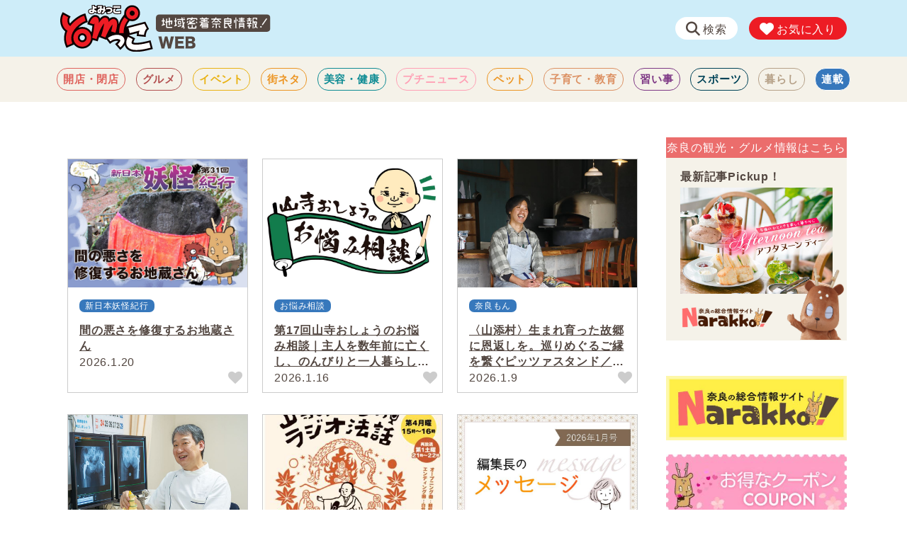

--- FILE ---
content_type: text/html; charset=UTF-8
request_url: https://www.narakko.jp/yomiweb/category/serial/
body_size: 29206
content:
<!DOCTYPE html>
<html dir="ltr" lang="ja" prefix="og: https://ogp.me/ns#">
<head>
	<meta charset="UTF-8">
	<meta name="viewport" content="width=device-width, initial-scale=1, shrink-to-fit=no">
	<link rel="profile" href="http://gmpg.org/xfn/11">
	<title>連載 | 奈良県・山城・伊賀の地域密着情報を発信！ yomiっこ（よみっこ）WEB</title>

		<!-- All in One SEO 4.5.3.1 - aioseo.com -->
		<meta name="robots" content="max-image-preview:large" />
		<link rel="canonical" href="https://www.narakko.jp/yomiweb/category/serial/" />
		<link rel="next" href="https://www.narakko.jp/yomiweb/category/serial/page/2/" />
		<meta name="generator" content="All in One SEO (AIOSEO) 4.5.3.1" />
		<script type="application/ld+json" class="aioseo-schema">
			{"@context":"https:\/\/schema.org","@graph":[{"@type":"BreadcrumbList","@id":"https:\/\/www.narakko.jp\/yomiweb\/category\/serial\/#breadcrumblist","itemListElement":[{"@type":"ListItem","@id":"https:\/\/www.narakko.jp\/yomiweb\/#listItem","position":1,"name":"\u5bb6","item":"https:\/\/www.narakko.jp\/yomiweb\/","nextItem":"https:\/\/www.narakko.jp\/yomiweb\/category\/serial\/#listItem"},{"@type":"ListItem","@id":"https:\/\/www.narakko.jp\/yomiweb\/category\/serial\/#listItem","position":2,"name":"\u9023\u8f09","previousItem":"https:\/\/www.narakko.jp\/yomiweb\/#listItem"}]},{"@type":"CollectionPage","@id":"https:\/\/www.narakko.jp\/yomiweb\/category\/serial\/#collectionpage","url":"https:\/\/www.narakko.jp\/yomiweb\/category\/serial\/","name":"\u9023\u8f09 | \u5948\u826f\u770c\u30fb\u5c71\u57ce\u30fb\u4f0a\u8cc0\u306e\u5730\u57df\u5bc6\u7740\u60c5\u5831\u3092\u767a\u4fe1\uff01 yomi\u3063\u3053\uff08\u3088\u307f\u3063\u3053\uff09WEB","inLanguage":"ja","isPartOf":{"@id":"https:\/\/www.narakko.jp\/yomiweb\/#website"},"breadcrumb":{"@id":"https:\/\/www.narakko.jp\/yomiweb\/category\/serial\/#breadcrumblist"}},{"@type":"Organization","@id":"https:\/\/www.narakko.jp\/yomiweb\/#organization","name":"yomi\u3063\u3053WEB","url":"https:\/\/www.narakko.jp\/yomiweb\/","logo":{"@type":"ImageObject","url":"https:\/\/www.narakko.jp\/yomiweb\/wp-content\/uploads\/sites\/5\/2022\/12\/logo.svg","@id":"https:\/\/www.narakko.jp\/yomiweb\/category\/serial\/#organizationLogo","width":297,"height":65},"image":{"@id":"https:\/\/www.narakko.jp\/yomiweb\/#organizationLogo"}},{"@type":"WebSite","@id":"https:\/\/www.narakko.jp\/yomiweb\/#website","url":"https:\/\/www.narakko.jp\/yomiweb\/","name":"yomi\u3063\u3053WEB","alternateName":"yomi\u3063\u3053WEB","description":"\u5948\u826f\u770c\u30fb\u5c71\u57ce\u30fb\u4f0a\u8cc0\u306e\u5730\u57df\u5bc6\u7740\u60c5\u5831\u3092\u767a\u4fe1\uff01","inLanguage":"ja","publisher":{"@id":"https:\/\/www.narakko.jp\/yomiweb\/#organization"}}]}
		</script>
		<!-- All in One SEO -->

<link rel='dns-prefetch' href='//cdn.jsdelivr.net' />
<link rel='dns-prefetch' href='//unpkg.com' />
<link rel='dns-prefetch' href='//www.googletagmanager.com' />
<link rel='dns-prefetch' href='//use.fontawesome.com' />
<link rel="alternate" type="application/rss+xml" title="yomiっこ（よみっこ）WEB &raquo; 連載 カテゴリーのフィード" href="https://www.narakko.jp/yomiweb/category/serial/feed/" />
<script>
window._wpemojiSettings = {"baseUrl":"https:\/\/s.w.org\/images\/core\/emoji\/14.0.0\/72x72\/","ext":".png","svgUrl":"https:\/\/s.w.org\/images\/core\/emoji\/14.0.0\/svg\/","svgExt":".svg","source":{"concatemoji":"https:\/\/www.narakko.jp\/yomiweb\/wp-includes\/js\/wp-emoji-release.min.js?ver=6.4.2"}};
/*! This file is auto-generated */
!function(i,n){var o,s,e;function c(e){try{var t={supportTests:e,timestamp:(new Date).valueOf()};sessionStorage.setItem(o,JSON.stringify(t))}catch(e){}}function p(e,t,n){e.clearRect(0,0,e.canvas.width,e.canvas.height),e.fillText(t,0,0);var t=new Uint32Array(e.getImageData(0,0,e.canvas.width,e.canvas.height).data),r=(e.clearRect(0,0,e.canvas.width,e.canvas.height),e.fillText(n,0,0),new Uint32Array(e.getImageData(0,0,e.canvas.width,e.canvas.height).data));return t.every(function(e,t){return e===r[t]})}function u(e,t,n){switch(t){case"flag":return n(e,"\ud83c\udff3\ufe0f\u200d\u26a7\ufe0f","\ud83c\udff3\ufe0f\u200b\u26a7\ufe0f")?!1:!n(e,"\ud83c\uddfa\ud83c\uddf3","\ud83c\uddfa\u200b\ud83c\uddf3")&&!n(e,"\ud83c\udff4\udb40\udc67\udb40\udc62\udb40\udc65\udb40\udc6e\udb40\udc67\udb40\udc7f","\ud83c\udff4\u200b\udb40\udc67\u200b\udb40\udc62\u200b\udb40\udc65\u200b\udb40\udc6e\u200b\udb40\udc67\u200b\udb40\udc7f");case"emoji":return!n(e,"\ud83e\udef1\ud83c\udffb\u200d\ud83e\udef2\ud83c\udfff","\ud83e\udef1\ud83c\udffb\u200b\ud83e\udef2\ud83c\udfff")}return!1}function f(e,t,n){var r="undefined"!=typeof WorkerGlobalScope&&self instanceof WorkerGlobalScope?new OffscreenCanvas(300,150):i.createElement("canvas"),a=r.getContext("2d",{willReadFrequently:!0}),o=(a.textBaseline="top",a.font="600 32px Arial",{});return e.forEach(function(e){o[e]=t(a,e,n)}),o}function t(e){var t=i.createElement("script");t.src=e,t.defer=!0,i.head.appendChild(t)}"undefined"!=typeof Promise&&(o="wpEmojiSettingsSupports",s=["flag","emoji"],n.supports={everything:!0,everythingExceptFlag:!0},e=new Promise(function(e){i.addEventListener("DOMContentLoaded",e,{once:!0})}),new Promise(function(t){var n=function(){try{var e=JSON.parse(sessionStorage.getItem(o));if("object"==typeof e&&"number"==typeof e.timestamp&&(new Date).valueOf()<e.timestamp+604800&&"object"==typeof e.supportTests)return e.supportTests}catch(e){}return null}();if(!n){if("undefined"!=typeof Worker&&"undefined"!=typeof OffscreenCanvas&&"undefined"!=typeof URL&&URL.createObjectURL&&"undefined"!=typeof Blob)try{var e="postMessage("+f.toString()+"("+[JSON.stringify(s),u.toString(),p.toString()].join(",")+"));",r=new Blob([e],{type:"text/javascript"}),a=new Worker(URL.createObjectURL(r),{name:"wpTestEmojiSupports"});return void(a.onmessage=function(e){c(n=e.data),a.terminate(),t(n)})}catch(e){}c(n=f(s,u,p))}t(n)}).then(function(e){for(var t in e)n.supports[t]=e[t],n.supports.everything=n.supports.everything&&n.supports[t],"flag"!==t&&(n.supports.everythingExceptFlag=n.supports.everythingExceptFlag&&n.supports[t]);n.supports.everythingExceptFlag=n.supports.everythingExceptFlag&&!n.supports.flag,n.DOMReady=!1,n.readyCallback=function(){n.DOMReady=!0}}).then(function(){return e}).then(function(){var e;n.supports.everything||(n.readyCallback(),(e=n.source||{}).concatemoji?t(e.concatemoji):e.wpemoji&&e.twemoji&&(t(e.twemoji),t(e.wpemoji)))}))}((window,document),window._wpemojiSettings);
</script>
<style id='wp-emoji-styles-inline-css'>

	img.wp-smiley, img.emoji {
		display: inline !important;
		border: none !important;
		box-shadow: none !important;
		height: 1em !important;
		width: 1em !important;
		margin: 0 0.07em !important;
		vertical-align: -0.1em !important;
		background: none !important;
		padding: 0 !important;
	}
</style>
<style id='wp-block-library-inline-css'>
:root{--wp-admin-theme-color:#007cba;--wp-admin-theme-color--rgb:0,124,186;--wp-admin-theme-color-darker-10:#006ba1;--wp-admin-theme-color-darker-10--rgb:0,107,161;--wp-admin-theme-color-darker-20:#005a87;--wp-admin-theme-color-darker-20--rgb:0,90,135;--wp-admin-border-width-focus:2px;--wp-block-synced-color:#7a00df;--wp-block-synced-color--rgb:122,0,223}@media (min-resolution:192dpi){:root{--wp-admin-border-width-focus:1.5px}}.wp-element-button{cursor:pointer}:root{--wp--preset--font-size--normal:16px;--wp--preset--font-size--huge:42px}:root .has-very-light-gray-background-color{background-color:#eee}:root .has-very-dark-gray-background-color{background-color:#313131}:root .has-very-light-gray-color{color:#eee}:root .has-very-dark-gray-color{color:#313131}:root .has-vivid-green-cyan-to-vivid-cyan-blue-gradient-background{background:linear-gradient(135deg,#00d084,#0693e3)}:root .has-purple-crush-gradient-background{background:linear-gradient(135deg,#34e2e4,#4721fb 50%,#ab1dfe)}:root .has-hazy-dawn-gradient-background{background:linear-gradient(135deg,#faaca8,#dad0ec)}:root .has-subdued-olive-gradient-background{background:linear-gradient(135deg,#fafae1,#67a671)}:root .has-atomic-cream-gradient-background{background:linear-gradient(135deg,#fdd79a,#004a59)}:root .has-nightshade-gradient-background{background:linear-gradient(135deg,#330968,#31cdcf)}:root .has-midnight-gradient-background{background:linear-gradient(135deg,#020381,#2874fc)}.has-regular-font-size{font-size:1em}.has-larger-font-size{font-size:2.625em}.has-normal-font-size{font-size:var(--wp--preset--font-size--normal)}.has-huge-font-size{font-size:var(--wp--preset--font-size--huge)}.has-text-align-center{text-align:center}.has-text-align-left{text-align:left}.has-text-align-right{text-align:right}#end-resizable-editor-section{display:none}.aligncenter{clear:both}.items-justified-left{justify-content:flex-start}.items-justified-center{justify-content:center}.items-justified-right{justify-content:flex-end}.items-justified-space-between{justify-content:space-between}.screen-reader-text{clip:rect(1px,1px,1px,1px);word-wrap:normal!important;border:0;-webkit-clip-path:inset(50%);clip-path:inset(50%);height:1px;margin:-1px;overflow:hidden;padding:0;position:absolute;width:1px}.screen-reader-text:focus{clip:auto!important;background-color:#ddd;-webkit-clip-path:none;clip-path:none;color:#444;display:block;font-size:1em;height:auto;left:5px;line-height:normal;padding:15px 23px 14px;text-decoration:none;top:5px;width:auto;z-index:100000}html :where(.has-border-color){border-style:solid}html :where([style*=border-top-color]){border-top-style:solid}html :where([style*=border-right-color]){border-right-style:solid}html :where([style*=border-bottom-color]){border-bottom-style:solid}html :where([style*=border-left-color]){border-left-style:solid}html :where([style*=border-width]){border-style:solid}html :where([style*=border-top-width]){border-top-style:solid}html :where([style*=border-right-width]){border-right-style:solid}html :where([style*=border-bottom-width]){border-bottom-style:solid}html :where([style*=border-left-width]){border-left-style:solid}html :where(img[class*=wp-image-]){height:auto;max-width:100%}:where(figure){margin:0 0 1em}html :where(.is-position-sticky){--wp-admin--admin-bar--position-offset:var(--wp-admin--admin-bar--height,0px)}@media screen and (max-width:600px){html :where(.is-position-sticky){--wp-admin--admin-bar--position-offset:0px}}
</style>
<style id='classic-theme-styles-inline-css'>
/*! This file is auto-generated */
.wp-block-button__link{color:#fff;background-color:#32373c;border-radius:9999px;box-shadow:none;text-decoration:none;padding:calc(.667em + 2px) calc(1.333em + 2px);font-size:1.125em}.wp-block-file__button{background:#32373c;color:#fff;text-decoration:none}
</style>
<link rel='stylesheet' id='ccc_my_favorite-select-css' href='https://www.narakko.jp/yomiweb/wp-content/plugins/my-favorites/assets/select.css?ver=1.4.1' media='all' />
<link rel='stylesheet' id='wordpress-popular-posts-css-css' href='https://www.narakko.jp/yomiweb/wp-content/plugins/wordpress-popular-posts/assets/css/wpp.css?ver=6.3.4' media='all' />
<link rel='stylesheet' id='widgetopts-styles-css' href='https://www.narakko.jp/yomiweb/wp-content/plugins/widget-options/assets/css/widget-options.css' media='all' />
<link rel='stylesheet' id='yomiweb-theme-css' href='https://www.narakko.jp/yomiweb/wp-content/themes/yomiweb/css/theme.min.css?ver=0.1.1721252454' media='all' />
<link rel='stylesheet' id='yomiweb-style-css' href='https://www.narakko.jp/yomiweb/wp-content/themes/yomiweb/style.css?ver=0.1.1676375839' media='all' />
<link rel='stylesheet' id='simplebar_style-css' href='https://cdn.jsdelivr.net/npm/simplebar@latest/dist/simplebar.css?ver=6.4.2' media='all' />
<link rel='stylesheet' id='font-awesome-official-css' href='https://use.fontawesome.com/releases/v6.2.1/css/all.css' media='all' integrity="sha384-twcuYPV86B3vvpwNhWJuaLdUSLF9+ttgM2A6M870UYXrOsxKfER2MKox5cirApyA" crossorigin="anonymous" />
<link rel='stylesheet' id='font-awesome-official-v4shim-css' href='https://use.fontawesome.com/releases/v6.2.1/css/v4-shims.css' media='all' integrity="sha384-RreHPODFsMyzCpG+dKnwxOSjmjkuPWWdYP8sLpBRoSd8qPNJwaxKGUdxhQOKwUc7" crossorigin="anonymous" />
<script src="https://www.narakko.jp/yomiweb/wp-includes/js/jquery/jquery.min.js?ver=3.7.1" id="jquery-core-js"></script>
<script src="https://www.narakko.jp/yomiweb/wp-includes/js/jquery/jquery-migrate.min.js?ver=3.4.1" id="jquery-migrate-js"></script>
<script id="wpp-json" type="application/json">
{"sampling_active":0,"sampling_rate":100,"ajax_url":"https:\/\/www.narakko.jp\/yomiweb\/wp-json\/wordpress-popular-posts\/v1\/popular-posts","api_url":"https:\/\/www.narakko.jp\/yomiweb\/wp-json\/wordpress-popular-posts","ID":0,"token":"c7ec070778","lang":0,"debug":0}
</script>
<script src="https://www.narakko.jp/yomiweb/wp-content/plugins/wordpress-popular-posts/assets/js/wpp.min.js?ver=6.3.4" id="wpp-js-js"></script>
<script src="https://cdn.jsdelivr.net/npm/simplebar@latest/dist/simplebar.min.js?ver=1" id="simplebar-js"></script>
<script src="https://cdn.jsdelivr.net/npm/jquery.marquee@1.5.0/jquery.marquee.min.js?ver=6.4.2" id="marquee-js"></script>
<script src="https://unpkg.com/micromodal/dist/micromodal.min.js?ver=6.4.2" id="micromodal-js"></script>

<!-- Google アナリティクス スニペット (Site Kit が追加) -->
<script src="https://www.googletagmanager.com/gtag/js?id=UA-118083597-1" id="google_gtagjs-js" async></script>
<script id="google_gtagjs-js-after">
window.dataLayer = window.dataLayer || [];function gtag(){dataLayer.push(arguments);}
gtag('set', 'linker', {"domains":["www.narakko.jp"]} );
gtag("js", new Date());
gtag("set", "developer_id.dZTNiMT", true);
gtag("config", "UA-118083597-1", {"anonymize_ip":true});
gtag("config", "G-6TRC8BEK7M");
</script>

<!-- (ここまで) Google アナリティクス スニペット (Site Kit が追加) -->
<link rel="https://api.w.org/" href="https://www.narakko.jp/yomiweb/wp-json/" /><link rel="alternate" type="application/json" href="https://www.narakko.jp/yomiweb/wp-json/wp/v2/categories/530" /><link rel="EditURI" type="application/rsd+xml" title="RSD" href="https://www.narakko.jp/yomiweb/xmlrpc.php?rsd" />
<meta name="generator" content="WordPress 6.4.2" />
<meta name="generator" content="Site Kit by Google 1.116.0" />            <style id="wpp-loading-animation-styles">@-webkit-keyframes bgslide{from{background-position-x:0}to{background-position-x:-200%}}@keyframes bgslide{from{background-position-x:0}to{background-position-x:-200%}}.wpp-widget-placeholder,.wpp-widget-block-placeholder,.wpp-shortcode-placeholder{margin:0 auto;width:60px;height:3px;background:#dd3737;background:linear-gradient(90deg,#dd3737 0%,#571313 10%,#dd3737 100%);background-size:200% auto;border-radius:3px;-webkit-animation:bgslide 1s infinite linear;animation:bgslide 1s infinite linear}</style>
            		<style type="text/css">
			:root {
				--body-color: #534741;
				--bg-color: #FFFFFF;
				--bg-color-alpha: FF;
			}
			body {
									font-family: "Helvetica Neue", "Helvetica", "Hiragino Sans", "Hiragino Kaku Gothic ProN", "Arial", "Yu Gothic", "Meiryo", sans-serif;
								background-color: #FFFFFFFF;
				color: #534741;
			}
			.site-header {
				color: #534741;
				background-color: #ceedf9FF;
							}
			@media (min-width: 992px) {
				.site-header .navbar-main .menu-item {
					color: #534741;
				}
			}
			.site-footer {
				color: #534741;
				background-color: #f5f2e9FF;
							}
			.site-footer .footer-logo svg .clscls,
			.site-footer .footer-logo svg .cls-f {
				fill: #534741;
			}
			.site-footer .footer-logo svg .cls-s {
				stroke: #534741;
			}
			.pagetop {
				border-color: #f5f2e9;
			}
			.pagetop>span:first-child {
				color: #534741;
			}
		</style>
<meta name="google-site-verification" content="EtScvw-CzD-sfuW4UDR72VAMXauberpWcXgu7C_7VP4"><meta name="generator" content="Elementor 3.17.2; features: e_dom_optimization, e_optimized_assets_loading, e_optimized_css_loading, additional_custom_breakpoints; settings: css_print_method-external, google_font-enabled, font_display-auto">
<link rel="icon" href="https://www.narakko.jp/yomiweb/wp-content/uploads/sites/5/2023/02/cropped-icon-32x32.png" sizes="32x32" />
<link rel="icon" href="https://www.narakko.jp/yomiweb/wp-content/uploads/sites/5/2023/02/cropped-icon-192x192.png" sizes="192x192" />
<link rel="apple-touch-icon" href="https://www.narakko.jp/yomiweb/wp-content/uploads/sites/5/2023/02/cropped-icon-180x180.png" />
<meta name="msapplication-TileImage" content="https://www.narakko.jp/yomiweb/wp-content/uploads/sites/5/2023/02/cropped-icon-270x270.png" />
	<style type="text/css">
					:root {
				--logo-url: url('https://www.narakko.jp/yomiweb/wp-content/uploads/sites/5/2022/12/logo.svg');
			}
							.cat-item.naramon {
				color: #3778bc;
			}
			.entry-categories .category.naramon ,
			.cat-item.naramon.current-cat {
				color: #FFF;
				background-color: #3778bc;
			}
					.cat-item.radio {
				color: #3778bc;
			}
			.entry-categories .category.radio ,
			.cat-item.radio.current-cat {
				color: #FFF;
				background-color: #3778bc;
			}
					.cat-item.sanpo {
				color: #3778bc;
			}
			.entry-categories .category.sanpo ,
			.cat-item.sanpo.current-cat {
				color: #FFF;
				background-color: #3778bc;
			}
					.cat-item.sweets {
				color: ;
			}
			.entry-categories .category.sweets ,
			.cat-item.sweets.current-cat {
				color: #FFF;
				background-color: ;
			}
					.cat-item.wagashi {
				color: ;
			}
			.entry-categories .category.wagashi ,
			.cat-item.wagashi.current-cat {
				color: #FFF;
				background-color: ;
			}
					.cat-item.experience {
				color: ;
			}
			.entry-categories .category.experience ,
			.cat-item.experience.current-cat {
				color: #FFF;
				background-color: ;
			}
					.cat-item.cake {
				color: ;
			}
			.entry-categories .category.cake ,
			.cat-item.cake.current-cat {
				color: #FFF;
				background-color: ;
			}
					.cat-item.travel {
				color: ;
			}
			.entry-categories .category.travel ,
			.cat-item.travel.current-cat {
				color: #FFF;
				background-color: ;
			}
					.cat-item.outdoor-event {
				color: #e9b212;
			}
			.entry-categories .category.outdoor-event ,
			.cat-item.outdoor-event.current-cat {
				color: #FFF;
				background-color: #e9b212;
			}
					.cat-item.yogashi {
				color: ;
			}
			.entry-categories .category.yogashi ,
			.cat-item.yogashi.current-cat {
				color: #FFF;
				background-color: ;
			}
					.cat-item.join {
				color: #e9b212;
			}
			.entry-categories .category.join ,
			.cat-item.join.current-cat {
				color: #FFF;
				background-color: #e9b212;
			}
					.cat-item.sightseeing {
				color: ;
			}
			.entry-categories .category.sightseeing ,
			.cat-item.sightseeing.current-cat {
				color: #FFF;
				background-color: ;
			}
					.cat-item.concert {
				color: #e9b212;
			}
			.entry-categories .category.concert ,
			.cat-item.concert.current-cat {
				color: #FFF;
				background-color: #e9b212;
			}
					.cat-item.shrines-temples {
				color: ;
			}
			.entry-categories .category.shrines-temples ,
			.cat-item.shrines-temples.current-cat {
				color: #FFF;
				background-color: ;
			}
					.cat-item.todo {
				color: #3778bc;
			}
			.entry-categories .category.todo ,
			.cat-item.todo.current-cat {
				color: #FFF;
				background-color: #3778bc;
			}
					.cat-item.udon {
				color: ;
			}
			.entry-categories .category.udon ,
			.cat-item.udon.current-cat {
				color: #FFF;
				background-color: ;
			}
					.cat-item.consult {
				color: #3778bc;
			}
			.entry-categories .category.consult ,
			.cat-item.consult.current-cat {
				color: #FFF;
				background-color: #3778bc;
			}
					.cat-item.curry {
				color: ;
			}
			.entry-categories .category.curry ,
			.cat-item.curry.current-cat {
				color: #FFF;
				background-color: ;
			}
					.cat-item.traditional {
				color: #e9b212;
			}
			.entry-categories .category.traditional ,
			.cat-item.traditional.current-cat {
				color: #FFF;
				background-color: #e9b212;
			}
					.cat-item.japanese-food {
				color: ;
			}
			.entry-categories .category.japanese-food ,
			.cat-item.japanese-food.current-cat {
				color: #FFF;
				background-color: ;
			}
					.cat-item.igamon {
				color: #3778bc;
			}
			.entry-categories .category.igamon ,
			.cat-item.igamon.current-cat {
				color: #FFF;
				background-color: #3778bc;
			}
					.cat-item.culture {
				color: #e9b212;
			}
			.entry-categories .category.culture ,
			.cat-item.culture.current-cat {
				color: #FFF;
				background-color: #e9b212;
			}
					.cat-item.open-close {
				color: #df645e;
			}
			.entry-categories .category.open-close ,
			.cat-item.open-close.current-cat {
				color: #FFF;
				background-color: #df645e;
			}
					.cat-item.season {
				color: #3778bc;
			}
			.entry-categories .category.season ,
			.cat-item.season.current-cat {
				color: #FFF;
				background-color: #3778bc;
			}
					.cat-item.exhibition {
				color: #e9b212;
			}
			.entry-categories .category.exhibition ,
			.cat-item.exhibition.current-cat {
				color: #FFF;
				background-color: #e9b212;
			}
					.cat-item.gourmet {
				color: #b35050;
			}
			.entry-categories .category.gourmet ,
			.cat-item.gourmet.current-cat {
				color: #FFF;
				background-color: #b35050;
			}
					.cat-item.medical {
				color: #3778bc;
			}
			.entry-categories .category.medical ,
			.cat-item.medical.current-cat {
				color: #FFF;
				background-color: #3778bc;
			}
					.cat-item.workshop {
				color: #e9b212;
			}
			.entry-categories .category.workshop ,
			.cat-item.workshop.current-cat {
				color: #FFF;
				background-color: #e9b212;
			}
					.cat-item.event {
				color: #e9b212;
			}
			.entry-categories .category.event ,
			.cat-item.event.current-cat {
				color: #FFF;
				background-color: #e9b212;
			}
					.cat-item.lecture {
				color: #e9b212;
			}
			.entry-categories .category.lecture ,
			.cat-item.lecture.current-cat {
				color: #FFF;
				background-color: #e9b212;
			}
					.cat-item.yokai {
				color: #3778bc;
			}
			.entry-categories .category.yokai ,
			.cat-item.yokai.current-cat {
				color: #FFF;
				background-color: #3778bc;
			}
					.cat-item.machineta {
				color: #ec9523;
			}
			.entry-categories .category.machineta ,
			.cat-item.machineta.current-cat {
				color: #FFF;
				background-color: #ec9523;
			}
					.cat-item.message {
				color: #3778bc;
			}
			.entry-categories .category.message ,
			.cat-item.message.current-cat {
				color: #FFF;
				background-color: #3778bc;
			}
					.cat-item.omotenashi {
				color: #3778bc;
			}
			.entry-categories .category.omotenashi ,
			.cat-item.omotenashi.current-cat {
				color: #FFF;
				background-color: #3778bc;
			}
					.cat-item.health {
				color: #0f8c94;
			}
			.entry-categories .category.health ,
			.cat-item.health.current-cat {
				color: #FFF;
				background-color: #0f8c94;
			}
					.cat-item.petit {
				color: #ffa0b5;
			}
			.entry-categories .category.petit ,
			.cat-item.petit.current-cat {
				color: #FFF;
				background-color: #ffa0b5;
			}
					.cat-item.nature {
				color: #3778bc;
			}
			.entry-categories .category.nature ,
			.cat-item.nature.current-cat {
				color: #FFF;
				background-color: #3778bc;
			}
					.cat-item.pet {
				color: #ec9523;
			}
			.entry-categories .category.pet ,
			.cat-item.pet.current-cat {
				color: #FFF;
				background-color: #ec9523;
			}
					.cat-item.boze {
				color: #3778bc;
			}
			.entry-categories .category.boze ,
			.cat-item.boze.current-cat {
				color: #FFF;
				background-color: #3778bc;
			}
					.cat-item.chilid {
				color: #dc9163;
			}
			.entry-categories .category.chilid ,
			.cat-item.chilid.current-cat {
				color: #FFF;
				background-color: #dc9163;
			}
					.cat-item.lessons {
				color: #7e3885;
			}
			.entry-categories .category.lessons ,
			.cat-item.lessons.current-cat {
				color: #FFF;
				background-color: #7e3885;
			}
					.cat-item.sports {
				color: #004358;
			}
			.entry-categories .category.sports ,
			.cat-item.sports.current-cat {
				color: #FFF;
				background-color: #004358;
			}
					.cat-item.living {
				color: #b6a188;
			}
			.entry-categories .category.living ,
			.cat-item.living.current-cat {
				color: #FFF;
				background-color: #b6a188;
			}
					.cat-item.serial {
				color: #3778bc;
			}
			.entry-categories .category.serial ,
			.cat-item.serial.current-cat {
				color: #FFF;
				background-color: #3778bc;
			}
					</style>
</head>

<body class="archive category category-serial category-530 wp-custom-logo wp-embed-responsive group-blog yokai serial elementor-default elementor-kit-3">
<div class="site" id="page">

	<div id="wrapper-header">

		<header class="site-header position-relative">

			<div class="container-xl d-flex align-items-center">

				<h1 class="site-header-brand flex-grow-1">
					<a rel="home" href="https://www.narakko.jp/yomiweb/" itemprop="url">
						<!-- Your site title as branding in the menu -->
						<img width="297" height="65" src="https://www.narakko.jp/yomiweb/wp-content/uploads/sites/5/2022/12/logo.svg" class="attachment-full size-full" alt="間の悪さを修復するお地蔵さん | yomiっこ（よみっこ）WEB" decoding="async" />						<!-- end custom logo -->
					</a>
				</h1>

				<div class="site-header-search">
					<a class="modal-open" role="button" data-micromodal-trigger="search-modal" data-ga-category="header" data-ga-label="search-modal"><i class="fas fa-search"></i><span>検索</span></a>
				</div><!-- site-header-search -->

				<div class="site-header-favorite">
					<a href="/yomiweb/myfavorites/" role="button" data-ga-category="header" data-ga-label="myfavorites"><i class="fa-solid fa-heart"></i><span>お気に入り</span></a>
				</div><!-- site-header-favorite -->

			</div><!-- .container-xl .d-flex -->

			<div class="container-xl px-0 position-relative d-md-none">

				<div class="site-header-pr">
					<a href="/yomiweb/informational-form/">yomiっこweb限定🎁毎月抽選で1名様にAmazonギフト券が当たる❗️詳しくはこちら</a>
				</div><!-- site-header-pr -->

			</div><!-- .container-xl .position-relative -->
			
		</header><!-- .site-header -->

	</div><!-- #wrapper-header -->

	<!-- ******************* The Navbar Area ******************* -->
	<div id="wrapper-navbar">

		<nav id="main-nav" class="navbar navbar-expand" aria-labelledby="main-nav-label">

			<button class="navbar-toggler" type="button" data-toggle="collapse" data-target="#navbarCollapse" aria-controls="navbarCollapse" aria-expanded="false" aria-label="Toggle navigation">
				<span class="navbar-toggler-icon"></span>
				<span class="navbar-toggler-text">menu</span>
			</button>

			<!-- The WordPress Menu goes here -->
			<div class="navbar-collapse collapse" id="navbarCollapse">

				<div class="navbar-menu mx-auto" id="js-main-nav-scroll">

					<ul class="navbar-main flex-grow-1 d-flex justify-content-between align-items-center">

						<li class="navbar-home">
							<a href="/yomiweb/" role="button" data-ga-category="main nav" data-ga-label="home"><i class="fa-solid fa-house"></i><span>HOME</span></a>
						</li><!-- navbar-search -->

							<li class="cat-item cat-item-1 open-close"><a href="https://www.narakko.jp/yomiweb/category/open-close/">開店・閉店</a>
</li>
	<li class="cat-item cat-item-576 gourmet"><a href="https://www.narakko.jp/yomiweb/category/gourmet/">グルメ</a>
</li>
	<li class="cat-item cat-item-168 event"><a href="https://www.narakko.jp/yomiweb/category/event/">イベント</a>
</li>
	<li class="cat-item cat-item-512 machineta"><a href="https://www.narakko.jp/yomiweb/category/machineta/">街ネタ</a>
</li>
	<li class="cat-item cat-item-151 health"><a href="https://www.narakko.jp/yomiweb/category/health/">美容・健康</a>
</li>
	<li class="cat-item cat-item-527 petit"><a href="https://www.narakko.jp/yomiweb/category/petit/">プチニュース</a>
</li>
	<li class="cat-item cat-item-554 pet"><a href="https://www.narakko.jp/yomiweb/category/pet/">ペット</a>
</li>
	<li class="cat-item cat-item-528 chilid"><a href="https://www.narakko.jp/yomiweb/category/chilid/">子育て・教育</a>
</li>
	<li class="cat-item cat-item-89 lessons"><a href="https://www.narakko.jp/yomiweb/category/lessons/">習い事</a>
</li>
	<li class="cat-item cat-item-529 sports"><a href="https://www.narakko.jp/yomiweb/category/sports/">スポーツ</a>
</li>
	<li class="cat-item cat-item-424 living"><a href="https://www.narakko.jp/yomiweb/category/living/">暮らし</a>
</li>
	<li class="cat-item cat-item-530 serial current-cat"><a aria-current="page" href="https://www.narakko.jp/yomiweb/category/serial/">連載</a>
</li>

						<li class="navbar-search">
							<a class="modal-open" role="button" data-micromodal-trigger="search-modal" data-ga-category="main nav" data-ga-label="search-modal"><i class="fas fa-search"></i><span>検索</span></a>
						</li><!-- navbar-search -->

						<li class="navbar-favorite">
							<a href="/yomiweb/myfavorites/" role="button" data-ga-category="main nav" data-ga-label="myfavorite"><i class="fa-solid fa-heart"></i><span>お気に入り</span></a>
						</li><!-- navbar-favorite -->

					</ul>

				</div>

			</div><!-- .navbar-collapse -->

		</nav><!-- #main-nav -->

	</div><!-- .wrapper-navbar -->

	

<div class="wrapper" id="archive-wrapper">

	<div class="container" id="content" tabindex="-1">

		<div class="row">

			<!-- Do the left sidebar check -->
			
<div class="col-lg-9 content-area" id="primary">
			<main class="site-main" id="main">

				
					<ul class="page-content row blog py30">

													<li class="col-12 col-md-4 px-3 mb-4 mb-md-5">

								
<article id="post-15622">

	<div class="entry-thumbnail"><a href="https://www.narakko.jp/yomiweb/yokai31/" target="_self">

					<img width="1200" height="840" src="https://www.narakko.jp/yomiweb/wp-content/uploads/sites/5/2024/04/yokai31.jpg" class="attachment-full size-full wp-post-image" alt="" decoding="async" fetchpriority="high" />		
		</a></div><!-- .entry-thumbnail -->

		<div class="entry-container">
			<div class="entry-header">
				<div class="entry-meta">
											<div class="entry-categories">
															<span class="category yokai"><a href="/yomiweb/category/yokai/">新日本妖怪紀行</a></span>
													</div>
									</div>
				<h6 class="entry-title"><a href="https://www.narakko.jp/yomiweb/yokai31/" target="_self">
						間の悪さを修復するお地蔵さん					</a></h6>
			</div><!-- .entry-header -->
			<div class="entry-footer">
				<div class="entry-meta">
					<div class="entry-date">2026.1.20</div>
				</div>
			</div><!-- .entry-footer -->
		</div><!-- .entry-container -->

	<div class="entry-favorite position-absolute bottom5 right0">
		<div class="ccc-favorite-post-toggle" data-ccc_my_favorites-select_button-style="1"><a href="#" class="ccc-favorite-post-toggle-button" data-post_id-ccc_favorite="15622"><span class="text">お気に入り</span></a></div>	</div>

</article><!-- #post-## -->
							</li>
													<li class="col-12 col-md-4 px-3 mb-4 mb-md-5">

								
<article id="post-36894">

	<div class="entry-thumbnail"><a href="https://www.narakko.jp/yomiweb/2601osyou/" target="_self">

					<img width="800" height="560" src="https://www.narakko.jp/yomiweb/wp-content/uploads/sites/5/2023/05/yamadera.jpg" class="attachment-full size-full wp-post-image" alt="" decoding="async" />		
		</a></div><!-- .entry-thumbnail -->

		<div class="entry-container">
			<div class="entry-header">
				<div class="entry-meta">
											<div class="entry-categories">
															<span class="category consult"><a href="/yomiweb/category/consult/">お悩み相談</a></span>
													</div>
									</div>
				<h6 class="entry-title"><a href="https://www.narakko.jp/yomiweb/2601osyou/" target="_self">
						第17回山寺おしょうのお悩み相談｜主人を数年前に亡くし、のんびりと一人暮らしを送っている70代前半のものです。					</a></h6>
			</div><!-- .entry-header -->
			<div class="entry-footer">
				<div class="entry-meta">
					<div class="entry-date">2026.1.16</div>
				</div>
			</div><!-- .entry-footer -->
		</div><!-- .entry-container -->

	<div class="entry-favorite position-absolute bottom5 right0">
		<div class="ccc-favorite-post-toggle" data-ccc_my_favorites-select_button-style="1"><a href="#" class="ccc-favorite-post-toggle-button" data-post_id-ccc_favorite="36894"><span class="text">お気に入り</span></a></div>	</div>

</article><!-- #post-## -->
							</li>
													<li class="col-12 col-md-4 px-3 mb-4 mb-md-5">

								
<article id="post-36817">

	<div class="entry-thumbnail"><a href="https://www.narakko.jp/yomiweb/naramon-once/" target="_self">

					<img width="900" height="675" src="https://www.narakko.jp/yomiweb/wp-content/uploads/sites/5/2026/01/26-01naramon-once.jpg" class="attachment-full size-full wp-post-image" alt="" decoding="async" />		
		</a></div><!-- .entry-thumbnail -->

		<div class="entry-container">
			<div class="entry-header">
				<div class="entry-meta">
											<div class="entry-categories">
															<span class="category naramon"><a href="/yomiweb/category/naramon/">奈良もん</a></span>
													</div>
									</div>
				<h6 class="entry-title"><a href="https://www.narakko.jp/yomiweb/naramon-once/" target="_self">
						〈山添村〉生まれ育った故郷に恩返しを。巡りめぐるご縁を繋ぐピッツァスタンド／once 増田 雄也さん					</a></h6>
			</div><!-- .entry-header -->
			<div class="entry-footer">
				<div class="entry-meta">
					<div class="entry-date">2026.1.9</div>
				</div>
			</div><!-- .entry-footer -->
		</div><!-- .entry-container -->

	<div class="entry-favorite position-absolute bottom5 right0">
		<div class="ccc-favorite-post-toggle" data-ccc_my_favorites-select_button-style="1"><a href="#" class="ccc-favorite-post-toggle-button" data-post_id-ccc_favorite="36817"><span class="text">お気に入り</span></a></div>	</div>

</article><!-- #post-## -->
							</li>
													<li class="col-12 col-md-4 px-3 mb-4 mb-md-5">

								
<article id="post-36537">

	<div class="entry-thumbnail"><a href="https://www.narakko.jp/yomiweb/26-01nishinokyohospital-vol84/" target="_self">

					<img width="900" height="675" src="https://www.narakko.jp/yomiweb/wp-content/uploads/sites/5/2025/12/26-01nishinokyohospital-01.jpg" class="attachment-full size-full wp-post-image" alt="" decoding="async" loading="lazy" />		
		</a></div><!-- .entry-thumbnail -->

		<div class="entry-container">
			<div class="entry-header">
				<div class="entry-meta">
											<div class="entry-categories">
															<span class="category medical"><a href="/yomiweb/category/medical/">メディカル最前線</a></span>
															<span class="category health"><a href="/yomiweb/category/health/">美容・健康</a></span>
													</div>
									</div>
				<h6 class="entry-title"><a href="https://www.narakko.jp/yomiweb/26-01nishinokyohospital-vol84/" target="_self">
						メディカル最前線vol.84　筋肉を全く切らない人工股関節置換術　最小侵襲前方進入法（AMIS）					</a></h6>
			</div><!-- .entry-header -->
			<div class="entry-footer">
				<div class="entry-meta">
					<div class="entry-date">2026.1.9</div>
				</div>
			</div><!-- .entry-footer -->
		</div><!-- .entry-container -->

	<div class="entry-favorite position-absolute bottom5 right0">
		<div class="ccc-favorite-post-toggle" data-ccc_my_favorites-select_button-style="1"><a href="#" class="ccc-favorite-post-toggle-button" data-post_id-ccc_favorite="36537"><span class="text">お気に入り</span></a></div>	</div>

</article><!-- #post-## -->
							</li>
													<li class="col-12 col-md-4 px-3 mb-4 mb-md-5">

								
<article id="post-36780">

	<div class="entry-thumbnail"><a href="https://open.spotify.com/episode/3Ae2iSCfIf6C8oqQ56T2xj?si=smiWg3gURQOXPJuOL3zuqQ" target="_self">

					<img width="400" height="400" src="https://www.narakko.jp/yomiweb/wp-content/uploads/sites/5/2024/12/oshou-radio.jpg" class="attachment-full size-full wp-post-image" alt="" decoding="async" loading="lazy" srcset="https://www.narakko.jp/yomiweb/wp-content/uploads/sites/5/2024/12/oshou-radio.jpg 400w, https://www.narakko.jp/yomiweb/wp-content/uploads/sites/5/2024/12/oshou-radio-150x150.jpg 150w" sizes="(max-width: 400px) 100vw, 400px" />		
		</a></div><!-- .entry-thumbnail -->

		<div class="entry-container">
			<div class="entry-header">
				<div class="entry-meta">
											<div class="entry-categories">
															<span class="category radio"><a href="/yomiweb/category/radio/">ラジオ法話</a></span>
															<span class="category machineta"><a href="/yomiweb/category/machineta/">街ネタ</a></span>
													</div>
									</div>
				<h6 class="entry-title"><a href="https://open.spotify.com/episode/3Ae2iSCfIf6C8oqQ56T2xj?si=smiWg3gURQOXPJuOL3zuqQ" target="_self">
						2025年12月22日の山寺おしょうのラジオ法話 第57回放送を公開しました					</a></h6>
			</div><!-- .entry-header -->
			<div class="entry-footer">
				<div class="entry-meta">
					<div class="entry-date">2026.1.9</div>
				</div>
			</div><!-- .entry-footer -->
		</div><!-- .entry-container -->

	<div class="entry-favorite position-absolute bottom5 right0">
		<div class="ccc-favorite-post-toggle" data-ccc_my_favorites-select_button-style="1"><a href="#" class="ccc-favorite-post-toggle-button" data-post_id-ccc_favorite="36780"><span class="text">お気に入り</span></a></div>	</div>

</article><!-- #post-## -->
							</li>
													<li class="col-12 col-md-4 px-3 mb-4 mb-md-5">

								
<article id="post-36825">

	<div class="entry-thumbnail"><a href="https://www.narakko.jp/yomiweb/26-01message/" target="_self">

					<img width="800" height="560" src="https://www.narakko.jp/yomiweb/wp-content/uploads/sites/5/2026/01/26-01message-02.jpg" class="attachment-full size-full wp-post-image" alt="" decoding="async" loading="lazy" />		
		</a></div><!-- .entry-thumbnail -->

		<div class="entry-container">
			<div class="entry-header">
				<div class="entry-meta">
											<div class="entry-categories">
															<span class="category message"><a href="/yomiweb/category/message/">編集長のメッセージ</a></span>
													</div>
									</div>
				<h6 class="entry-title"><a href="https://www.narakko.jp/yomiweb/26-01message/" target="_self">
						編集長のメッセージ（1月）					</a></h6>
			</div><!-- .entry-header -->
			<div class="entry-footer">
				<div class="entry-meta">
					<div class="entry-date">2026.1.1</div>
				</div>
			</div><!-- .entry-footer -->
		</div><!-- .entry-container -->

	<div class="entry-favorite position-absolute bottom5 right0">
		<div class="ccc-favorite-post-toggle" data-ccc_my_favorites-select_button-style="1"><a href="#" class="ccc-favorite-post-toggle-button" data-post_id-ccc_favorite="36825"><span class="text">お気に入り</span></a></div>	</div>

</article><!-- #post-## -->
							</li>
													<li class="col-12 col-md-4 px-3 mb-4 mb-md-5">

								
<article id="post-35848">

	<div class="entry-thumbnail"><a href="https://www.narakko.jp/yomiweb/26-02kotoba-asobi/" target="_self">

					<img width="700" height="990" src="https://www.narakko.jp/yomiweb/wp-content/uploads/sites/5/2025/12/26-02kotoba-asobi-01.jpg" class="attachment-full size-full wp-post-image" alt="" decoding="async" loading="lazy" />		
		</a></div><!-- .entry-thumbnail -->

		<div class="entry-container">
			<div class="entry-header">
				<div class="entry-meta">
											<div class="entry-categories">
															<span class="category event"><a href="/yomiweb/category/event/">イベント</a></span>
															<span class="category machineta"><a href="/yomiweb/category/machineta/">街ネタ</a></span>
													</div>
									</div>
				<h6 class="entry-title"><a href="https://www.narakko.jp/yomiweb/26-02kotoba-asobi/" target="_self">
						出張!! 言葉あそび575 開催（2026年2月14日）　					</a></h6>
			</div><!-- .entry-header -->
			<div class="entry-footer">
				<div class="entry-meta">
					<div class="entry-date">2025.12.12</div>
				</div>
			</div><!-- .entry-footer -->
		</div><!-- .entry-container -->

	<div class="entry-favorite position-absolute bottom5 right0">
		<div class="ccc-favorite-post-toggle" data-ccc_my_favorites-select_button-style="1"><a href="#" class="ccc-favorite-post-toggle-button" data-post_id-ccc_favorite="35848"><span class="text">お気に入り</span></a></div>	</div>

</article><!-- #post-## -->
							</li>
													<li class="col-12 col-md-4 px-3 mb-4 mb-md-5">

								
<article id="post-36209">

	<div class="entry-thumbnail"><a href="https://www.narakko.jp/yomiweb/naramon-miru/" target="_self">

					<img width="900" height="675" src="https://www.narakko.jp/yomiweb/wp-content/uploads/sites/5/2025/12/26-01miru.jpg" class="attachment-full size-full wp-post-image" alt="" decoding="async" loading="lazy" />		
		</a></div><!-- .entry-thumbnail -->

		<div class="entry-container">
			<div class="entry-header">
				<div class="entry-meta">
											<div class="entry-categories">
															<span class="category naramon"><a href="/yomiweb/category/naramon/">奈良もん</a></span>
													</div>
									</div>
				<h6 class="entry-title"><a href="https://www.narakko.jp/yomiweb/naramon-miru/" target="_self">
						〈桜井市〉里山で実践する、人と馬の親密な暮らし／株式会社 miru. 西岡秀華さん					</a></h6>
			</div><!-- .entry-header -->
			<div class="entry-footer">
				<div class="entry-meta">
					<div class="entry-date">2025.12.11</div>
				</div>
			</div><!-- .entry-footer -->
		</div><!-- .entry-container -->

	<div class="entry-favorite position-absolute bottom5 right0">
		<div class="ccc-favorite-post-toggle" data-ccc_my_favorites-select_button-style="1"><a href="#" class="ccc-favorite-post-toggle-button" data-post_id-ccc_favorite="36209"><span class="text">お気に入り</span></a></div>	</div>

</article><!-- #post-## -->
							</li>
													<li class="col-12 col-md-4 px-3 mb-4 mb-md-5">

								
<article id="post-36135">

	<div class="entry-thumbnail"><a href="https://open.spotify.com/episode/1uKKACsOMBCmzZYfpKp2EN?si=xFA3esK6SNy6jUJ9RTvsBQ" target="_self">

					<img width="400" height="400" src="https://www.narakko.jp/yomiweb/wp-content/uploads/sites/5/2024/12/oshou-radio.jpg" class="attachment-full size-full wp-post-image" alt="" decoding="async" loading="lazy" srcset="https://www.narakko.jp/yomiweb/wp-content/uploads/sites/5/2024/12/oshou-radio.jpg 400w, https://www.narakko.jp/yomiweb/wp-content/uploads/sites/5/2024/12/oshou-radio-150x150.jpg 150w" sizes="(max-width: 400px) 100vw, 400px" />		
		</a></div><!-- .entry-thumbnail -->

		<div class="entry-container">
			<div class="entry-header">
				<div class="entry-meta">
											<div class="entry-categories">
															<span class="category radio"><a href="/yomiweb/category/radio/">ラジオ法話</a></span>
															<span class="category machineta"><a href="/yomiweb/category/machineta/">街ネタ</a></span>
													</div>
									</div>
				<h6 class="entry-title"><a href="https://open.spotify.com/episode/1uKKACsOMBCmzZYfpKp2EN?si=xFA3esK6SNy6jUJ9RTvsBQ" target="_self">
						2025年11月24日の山寺おしょうのラジオ法話 第56回放送を公開しました					</a></h6>
			</div><!-- .entry-header -->
			<div class="entry-footer">
				<div class="entry-meta">
					<div class="entry-date">2025.12.11</div>
				</div>
			</div><!-- .entry-footer -->
		</div><!-- .entry-container -->

	<div class="entry-favorite position-absolute bottom5 right0">
		<div class="ccc-favorite-post-toggle" data-ccc_my_favorites-select_button-style="1"><a href="#" class="ccc-favorite-post-toggle-button" data-post_id-ccc_favorite="36135"><span class="text">お気に入り</span></a></div>	</div>

</article><!-- #post-## -->
							</li>
													<li class="col-12 col-md-4 px-3 mb-4 mb-md-5">

								
<article id="post-36127">

	<div class="entry-thumbnail"><a href="https://www.narakko.jp/25-12trip-katsuragi/" target="_self">

					<img width="800" height="560" src="https://www.narakko.jp/yomiweb/wp-content/uploads/sites/5/2025/12/25-12trip-katsuragi-800-1.jpg" class="attachment-full size-full wp-post-image" alt="" decoding="async" loading="lazy" />		
		</a></div><!-- .entry-thumbnail -->

		<div class="entry-container">
			<div class="entry-header">
				<div class="entry-meta">
											<div class="entry-categories">
															<span class="category sanpo"><a href="/yomiweb/category/sanpo/">奈良さんぽ</a></span>
															<span class="category gourmet"><a href="/yomiweb/category/gourmet/">グルメ</a></span>
															<span class="category machineta"><a href="/yomiweb/category/machineta/">街ネタ</a></span>
													</div>
									</div>
				<h6 class="entry-title"><a href="https://www.narakko.jp/25-12trip-katsuragi/" target="_self">
						〈葛城市〉パノラマ夜景がキラッキラ！ 葛城のんびり旅					</a></h6>
			</div><!-- .entry-header -->
			<div class="entry-footer">
				<div class="entry-meta">
					<div class="entry-date">2025.12.10</div>
				</div>
			</div><!-- .entry-footer -->
		</div><!-- .entry-container -->

	<div class="entry-favorite position-absolute bottom5 right0">
		<div class="ccc-favorite-post-toggle" data-ccc_my_favorites-select_button-style="1"><a href="#" class="ccc-favorite-post-toggle-button" data-post_id-ccc_favorite="36127"><span class="text">お気に入り</span></a></div>	</div>

</article><!-- #post-## -->
							</li>
													<li class="col-12 col-md-4 px-3 mb-4 mb-md-5">

								
<article id="post-35774">

	<div class="entry-thumbnail"><a href="https://www.narakko.jp/yomiweb/boze264/" target="_self">

					<img width="800" height="560" src="https://www.narakko.jp/yomiweb/wp-content/uploads/sites/5/2025/12/boze264.jpg" class="attachment-full size-full wp-post-image" alt="" decoding="async" loading="lazy" />		
		</a></div><!-- .entry-thumbnail -->

		<div class="entry-container">
			<div class="entry-header">
				<div class="entry-meta">
											<div class="entry-categories">
															<span class="category boze"><a href="/yomiweb/category/boze/">Boze数珠つなぎ</a></span>
													</div>
									</div>
				<h6 class="entry-title"><a href="https://www.narakko.jp/yomiweb/boze264/" target="_self">
						Boze数珠繋ぎ#264｜蓮台寺・福井 天斗 師					</a></h6>
			</div><!-- .entry-header -->
			<div class="entry-footer">
				<div class="entry-meta">
					<div class="entry-date">2025.12.4</div>
				</div>
			</div><!-- .entry-footer -->
		</div><!-- .entry-container -->

	<div class="entry-favorite position-absolute bottom5 right0">
		<div class="ccc-favorite-post-toggle" data-ccc_my_favorites-select_button-style="1"><a href="#" class="ccc-favorite-post-toggle-button" data-post_id-ccc_favorite="35774"><span class="text">お気に入り</span></a></div>	</div>

</article><!-- #post-## -->
							</li>
													<li class="col-12 col-md-4 px-3 mb-4 mb-md-5">

								
<article id="post-18405">

	<div class="entry-thumbnail"><a href="https://www.narakko.jp/yomiweb/boze-sumapla-talk/" target="_self">

					<img width="899" height="675" src="https://www.narakko.jp/yomiweb/wp-content/uploads/sites/5/2024/12/2405sumapura-011.jpg" class="attachment-full size-full wp-post-image" alt="" decoding="async" loading="lazy" />		
		</a></div><!-- .entry-thumbnail -->

		<div class="entry-container">
			<div class="entry-header">
				<div class="entry-meta">
											<div class="entry-categories">
															<span class="category boze"><a href="/yomiweb/category/boze/">Boze数珠つなぎ</a></span>
													</div>
									</div>
				<h6 class="entry-title"><a href="https://www.narakko.jp/yomiweb/boze-sumapla-talk/" target="_self">
						奈良の有名寺のお坊さんとの公開トーク「Boze数珠つなぎ」｜大和西大寺駅前で隔月開催中「住まいと暮らしのぷらっとHOME」					</a></h6>
			</div><!-- .entry-header -->
			<div class="entry-footer">
				<div class="entry-meta">
					<div class="entry-date">2025.12.3</div>
				</div>
			</div><!-- .entry-footer -->
		</div><!-- .entry-container -->

	<div class="entry-favorite position-absolute bottom5 right0">
		<div class="ccc-favorite-post-toggle" data-ccc_my_favorites-select_button-style="1"><a href="#" class="ccc-favorite-post-toggle-button" data-post_id-ccc_favorite="18405"><span class="text">お気に入り</span></a></div>	</div>

</article><!-- #post-## -->
							</li>
													<li class="col-12 col-md-4 px-3 mb-4 mb-md-5">

								
<article id="post-35767">

	<div class="entry-thumbnail"><a href="https://www.narakko.jp/yomiweb/25-12message/" target="_self">

					<img width="800" height="560" src="https://www.narakko.jp/yomiweb/wp-content/uploads/sites/5/2025/12/2512message-02.jpg" class="attachment-full size-full wp-post-image" alt="" decoding="async" loading="lazy" />		
		</a></div><!-- .entry-thumbnail -->

		<div class="entry-container">
			<div class="entry-header">
				<div class="entry-meta">
											<div class="entry-categories">
															<span class="category message"><a href="/yomiweb/category/message/">編集長のメッセージ</a></span>
													</div>
									</div>
				<h6 class="entry-title"><a href="https://www.narakko.jp/yomiweb/25-12message/" target="_self">
						編集長のメッセージ（12月）					</a></h6>
			</div><!-- .entry-header -->
			<div class="entry-footer">
				<div class="entry-meta">
					<div class="entry-date">2025.12.2</div>
				</div>
			</div><!-- .entry-footer -->
		</div><!-- .entry-container -->

	<div class="entry-favorite position-absolute bottom5 right0">
		<div class="ccc-favorite-post-toggle" data-ccc_my_favorites-select_button-style="1"><a href="#" class="ccc-favorite-post-toggle-button" data-post_id-ccc_favorite="35767"><span class="text">お気に入り</span></a></div>	</div>

</article><!-- #post-## -->
							</li>
													<li class="col-12 col-md-4 px-3 mb-4 mb-md-5">

								
<article id="post-15608">

	<div class="entry-thumbnail"><a href="https://www.narakko.jp/yomiweb/yokai30/" target="_self">

					<img width="1200" height="840" src="https://www.narakko.jp/yomiweb/wp-content/uploads/sites/5/2024/04/yokai30.jpg" class="attachment-full size-full wp-post-image" alt="" decoding="async" loading="lazy" />		
		</a></div><!-- .entry-thumbnail -->

		<div class="entry-container">
			<div class="entry-header">
				<div class="entry-meta">
											<div class="entry-categories">
															<span class="category yokai"><a href="/yomiweb/category/yokai/">新日本妖怪紀行</a></span>
													</div>
									</div>
				<h6 class="entry-title"><a href="https://www.narakko.jp/yomiweb/yokai30/" target="_self">
						恥には恥で返す神					</a></h6>
			</div><!-- .entry-header -->
			<div class="entry-footer">
				<div class="entry-meta">
					<div class="entry-date">2025.12.1</div>
				</div>
			</div><!-- .entry-footer -->
		</div><!-- .entry-container -->

	<div class="entry-favorite position-absolute bottom5 right0">
		<div class="ccc-favorite-post-toggle" data-ccc_my_favorites-select_button-style="1"><a href="#" class="ccc-favorite-post-toggle-button" data-post_id-ccc_favorite="15608"><span class="text">お気に入り</span></a></div>	</div>

</article><!-- #post-## -->
							</li>
													<li class="col-12 col-md-4 px-3 mb-4 mb-md-5">

								
<article id="post-35724">

	<div class="entry-thumbnail"><a href="https://www.narakko.jp/yomiweb/25-12nishinokyohospital-vol83/" target="_self">

					<img width="900" height="675" src="https://www.narakko.jp/yomiweb/wp-content/uploads/sites/5/2025/11/25-12nishinokyohospital-01.jpg" class="attachment-full size-full wp-post-image" alt="" decoding="async" loading="lazy" />		
		</a></div><!-- .entry-thumbnail -->

		<div class="entry-container">
			<div class="entry-header">
				<div class="entry-meta">
											<div class="entry-categories">
															<span class="category medical"><a href="/yomiweb/category/medical/">メディカル最前線</a></span>
															<span class="category health"><a href="/yomiweb/category/health/">美容・健康</a></span>
													</div>
									</div>
				<h6 class="entry-title"><a href="https://www.narakko.jp/yomiweb/25-12nishinokyohospital-vol83/" target="_self">
						メディカル最前線vol.83　慢性腎臓病(CKD)の早期発見と包括的アプローチで健康寿命延伸					</a></h6>
			</div><!-- .entry-header -->
			<div class="entry-footer">
				<div class="entry-meta">
					<div class="entry-date">2025.12.1</div>
				</div>
			</div><!-- .entry-footer -->
		</div><!-- .entry-container -->

	<div class="entry-favorite position-absolute bottom5 right0">
		<div class="ccc-favorite-post-toggle" data-ccc_my_favorites-select_button-style="1"><a href="#" class="ccc-favorite-post-toggle-button" data-post_id-ccc_favorite="35724"><span class="text">お気に入り</span></a></div>	</div>

</article><!-- #post-## -->
							</li>
						
					</ul>

					<a href="/yomiweb/" class="button-back-to-top mb30" role="button">戻る</a>

				
				
		<nav aria-labelledby="posts-nav-label">

			<h2 id="posts-nav-label" class="sr-only">
				Posts navigation			</h2>

			<ul class="pagination">

									<li class="page-item active">
						<span aria-current="page" class="page-link current">1</span>					</li>
										<li class="page-item ">
						<a class="page-link" href="https://www.narakko.jp/yomiweb/category/serial/page/2/">2</a>					</li>
										<li class="page-item ">
						<a class="page-link" href="https://www.narakko.jp/yomiweb/category/serial/page/3/">3</a>					</li>
										<li class="page-item ">
						<span class="page-link dots">&hellip;</span>					</li>
										<li class="page-item ">
						<a class="page-link" href="https://www.narakko.jp/yomiweb/category/serial/page/24/">24</a>					</li>
										<li class="page-item ">
						<a class="next page-link" href="https://www.narakko.jp/yomiweb/category/serial/page/2/">&raquo;</a>					</li>
					
			</ul>

		</nav>

		
			</main><!-- #main -->

			
</div><!-- #closing the primary container from /global-templates/left-sidebar-check.php -->


<div class="col-lg-3  widget-area" id="right-sidebar" role="complementary">
<aside id="text-2" class="widget-odd widget-first widget-1 aside-narakko mb50 aside-narakko mb50 widget widget_text"><h3 class="widget-title">奈良の観光・グルメ情報はこちら</h3>			<div class="textwidget">
	
		<article id="post-37538">

			<div class="font-weight-bold mb-1">最新記事Pickup！</div>

			<div class="entry-thumbnail"><a href="https://www.narakko.jp/afternoontea/">

											<img loading="lazy" decoding="async" width="800" height="560" src="https://www.narakko.jp/yomiweb/wp-content/uploads/2025/03/25-10afternoon800.jpg" class="attachment-full size-full wp-post-image" alt="" />					
				</a></div>

			<div class="narakko-logo">
				<a rel="home" href="https://www.narakko.jp/" itemprop="url">
					<!-- Your site title as branding in the menu -->
					<img loading="lazy" decoding="async" width="420" height="100" src="https://www.narakko.jp/yomiweb/wp-content/uploads/2020/10/snf-logo.png" class="attachment-full size-full" alt="〈奈良〉奈良で楽しむアフタヌーンティー★午後のひとときを華やかに | Narakko!（奈良っこ）" />				</a></div>

		</article>

	

</div>
		</aside><aside id="media_image-23" class="widget-even widget-2 widget widget_media_image"><a href="https://www.narakko.jp/"><img width="600" height="213" src="https://www.narakko.jp/yomiweb/wp-content/uploads/sites/5/2023/07/narakko.jpg" class="image wp-image-11102  attachment-full size-full" alt="" style="max-width: 100%; height: auto;" decoding="async" loading="lazy" /></a></aside><aside id="media_image-24" class="widget-odd widget-3 widget widget_media_image"><a href="https://liff.line.me/1645278921-kWRPP32q/mnl5769y/coupons/1173730178058983?accountId=mnl5769y"><img width="340" height="120" src="https://www.narakko.jp/yomiweb/wp-content/uploads/sites/5/2024/06/coupon340.jpg" class="image wp-image-17761  attachment-full size-full" alt="" style="max-width: 100%; height: auto;" decoding="async" loading="lazy" /></a></aside><aside id="media_image-25" class="widget-even widget-4 widget widget_media_image"><a href="/yomiweb/category/season/"><img width="600" height="213" src="https://www.narakko.jp/yomiweb/wp-content/uploads/sites/5/2024/07/bnr-naragoyomi600.jpg" class="image wp-image-18005  attachment-full size-full" alt="" style="max-width: 100%; height: auto;" decoding="async" loading="lazy" /></a></aside><aside id="media_image-9" class="widget-odd widget-5 widget widget_media_image"><a href="/yomiweb/kenlab/"><img width="600" height="213" src="https://www.narakko.jp/yomiweb/wp-content/uploads/sites/5/2023/02/bn-kenlab.jpg" class="image wp-image-5245  attachment-full size-full" alt="" style="max-width: 100%; height: auto;" decoding="async" loading="lazy" /></a></aside><aside id="media_image-4" class="widget-even widget-6 mb-4 mb-4 widget widget_media_image"><a href="/kazokusou/"><img width="600" height="213" src="https://www.narakko.jp/yomiweb/wp-content/uploads/sites/5/2023/02/kazokusou.jpg" class="image wp-image-4003  attachment-full size-full" alt="" style="max-width: 100%; height: auto;" decoding="async" loading="lazy" /></a></aside><aside id="media_image-5" class="widget-odd widget-7 widget widget_media_image"><a href="/eitaikuyou/"><img width="600" height="213" src="https://www.narakko.jp/yomiweb/wp-content/uploads/sites/5/2023/02/eitaikuyou.jpg" class="image wp-image-4004  attachment-full size-full" alt="" style="max-width: 100%; height: auto;" title="奈良の永代供養ガイド" decoding="async" loading="lazy" /></a></aside><aside id="media_image-3" class="widget-even widget-8 mb-4 mb-4 widget widget_media_image"><a href="/elderlyhouse/"><img width="600" height="213" src="https://www.narakko.jp/yomiweb/wp-content/uploads/sites/5/2023/02/elderlyhouse.jpg" class="image wp-image-4002  attachment-full size-full" alt="" style="max-width: 100%; height: auto;" decoding="async" loading="lazy" /></a></aside><aside id="media_image-7" class="widget-odd widget-9 widget widget_media_image"><a href="/yomiweb/category/medical/"><img width="600" height="260" src="https://www.narakko.jp/yomiweb/wp-content/uploads/sites/5/2023/01/banner-medical.jpg" class="image wp-image-3109  attachment-full size-full" alt="" style="max-width: 100%; height: auto;" decoding="async" loading="lazy" /></a></aside><aside id="media_image-6" class="widget-even widget-10 widget widget_media_image"><a href="https://www.ynl.co.jp/web/"><img width="600" height="652" src="https://www.narakko.jp/yomiweb/wp-content/uploads/sites/5/2022/12/bnr_hp.jpg" class="image wp-image-1334  attachment-full size-full" alt="ホームページを制作します！" style="max-width: 100%; height: auto;" decoding="async" loading="lazy" /></a></aside><aside id="media_image-17" class="widget-odd widget-11 widget widget_media_image"><a href="/yomiweb/informational-form/"><img width="600" height="213" src="https://www.narakko.jp/yomiweb/wp-content/uploads/sites/5/2023/03/bn-infoo.jpg" class="image wp-image-5391  attachment-full size-full" alt="" style="max-width: 100%; height: auto;" decoding="async" loading="lazy" /></a></aside><aside id="media_image-10" class="widget-even widget-12 widget widget_media_image"><a href="/yomiweb/category/boze/"><img width="600" height="213" src="https://www.narakko.jp/yomiweb/wp-content/uploads/sites/5/2023/03/bn-bozee.jpg" class="image wp-image-5393  attachment-full size-full" alt="" style="max-width: 100%; height: auto;" decoding="async" loading="lazy" /></a></aside><aside id="media_image-11" class="widget-odd widget-13 widget widget_media_image"><a href="/yomiweb/category/yokai/"><img width="600" height="213" src="https://www.narakko.jp/yomiweb/wp-content/uploads/sites/5/2023/03/bn-yokaii.jpg" class="image wp-image-5387  attachment-full size-full" alt="" style="max-width: 100%; height: auto;" decoding="async" loading="lazy" /></a></aside><aside id="media_image-12" class="widget-even widget-14 widget widget_media_image"><a href="/yomiweb/category/nature/"><img width="600" height="213" src="https://www.narakko.jp/yomiweb/wp-content/uploads/sites/5/2023/03/bn-naturee.jpg" class="image wp-image-5388  attachment-full size-full" alt="" style="max-width: 100%; height: auto;" decoding="async" loading="lazy" /></a></aside><aside id="media_image-13" class="widget-odd widget-15 widget widget_media_image"><a href="/yomiweb/category/omotenashi/"><img width="600" height="213" src="https://www.narakko.jp/yomiweb/wp-content/uploads/sites/5/2023/03/bn-omotenashii.jpg" class="image wp-image-5389  attachment-full size-full" alt="" style="max-width: 100%; height: auto;" decoding="async" loading="lazy" /></a></aside><aside id="media_image-14" class="widget-even widget-16 widget widget_media_image"><a href="/yomiweb/category/todo/"><img width="600" height="213" src="https://www.narakko.jp/yomiweb/wp-content/uploads/sites/5/2023/03/bn-todoo.jpg" class="image wp-image-5390  attachment-full size-full" alt="" style="max-width: 100%; height: auto;" decoding="async" loading="lazy" /></a></aside><aside id="media_image-21" class="widget-odd widget-17 widget widget_media_image"><a href="/yomiweb/consult/"><img width="600" height="213" src="https://www.narakko.jp/yomiweb/wp-content/uploads/sites/5/2023/05/bn-yamadera.jpg" class="image wp-image-9160  attachment-full size-full" alt="" style="max-width: 100%; height: auto;" decoding="async" loading="lazy" /></a></aside><aside id="media_image-15" class="widget-even widget-18 widget widget_media_image"><a href="/yomiweb/category/message/"><img width="600" height="213" src="https://www.narakko.jp/yomiweb/wp-content/uploads/sites/5/2023/03/bn-messagee.png" class="image wp-image-5392  attachment-full size-full" alt="" style="max-width: 100%; height: auto;" decoding="async" loading="lazy" /></a></aside><aside id="media_image-16" class="widget-odd widget-19 widget widget_media_image"><a href="/yomiweb/category/petit/"><img width="600" height="213" src="https://www.narakko.jp/yomiweb/wp-content/uploads/sites/5/2023/03/bn-newss.png" class="image wp-image-5394  attachment-full size-full" alt="" style="max-width: 100%; height: auto;" decoding="async" loading="lazy" /></a></aside><aside id="media_image-8" class="widget-even widget-20 widget widget_media_image"><a href="/yomiweb/informational-form/"><img width="510" height="510" src="https://www.narakko.jp/yomiweb/wp-content/uploads/sites/5/2026/01/bnr_readerpost.jpg" class="image wp-image-37087  attachment-full size-full" alt="" style="max-width: 100%; height: auto;" decoding="async" loading="lazy" srcset="https://www.narakko.jp/yomiweb/wp-content/uploads/sites/5/2026/01/bnr_readerpost.jpg 510w, https://www.narakko.jp/yomiweb/wp-content/uploads/sites/5/2026/01/bnr_readerpost-150x150.jpg 150w" sizes="(max-width: 510px) 100vw, 510px" /></a></aside><aside id="media_image-20" class="widget-odd widget-21 widget widget_media_image"><a href="https://www.narakko.jp/category/sightseeing/travel/"><img width="396" height="140" src="https://www.narakko.jp/yomiweb/wp-content/uploads/sites/5/2023/03/naratrip3.jpg" class="image wp-image-5601  attachment-full size-full" alt="" style="max-width: 100%; height: auto;" decoding="async" loading="lazy" /></a></aside><aside id="text-4" class="widget-even widget-22 aside-petit aside-petit widget widget_text"><h3 class="widget-title">みんなのプチニュース</h3>			<div class="textwidget"><ul class="row mx-0">

	
		<li class="col-12 my-2 px-0">

			
<article id="post-35445">

	<div class="entry-thumbnail"><a href="https://www.narakko.jp/yomiweb/25-11petitnews/" target="_self" rel="noopener">

					<img loading="lazy" decoding="async" width="320" height="229" src="https://www.narakko.jp/yomiweb/wp-content/uploads/sites/5/2024/09/Noimage-1.png" class="attachment-full size-full wp-post-image" alt="" />		
		</a></div><!-- .entry-thumbnail -->

		<div class="entry-container">
			<div class="entry-header">
				<div class="entry-meta">
											<div class="entry-categories">
															<span class="category gourmet"><a href="/yomiweb/category/gourmet/">グルメ</a></span>
															<span class="category machineta"><a href="/yomiweb/category/machineta/">街ネタ</a></span>
															<span class="category petit"><a href="/yomiweb/category/petit/">プチニュース</a></span>
													</div>
									</div>
				<h6 class="entry-title"><a href="https://www.narakko.jp/yomiweb/25-11petitnews/" target="_self" rel="noopener">
						＜情報提供＞オープン当時から変わらない価格で地域に愛される昭和レトロな喫茶店					</a></h6>
			</div><!-- .entry-header -->
			<div class="entry-footer">
				<div class="entry-meta">
					<div class="entry-date">2025.11.20</div>
				</div>
			</div><!-- .entry-footer -->
		</div><!-- .entry-container -->

	<div class="entry-favorite position-absolute bottom5 right0">
		<div class="ccc-favorite-post-toggle" data-ccc_my_favorites-select_button-style="1"><a href="#" class="ccc-favorite-post-toggle-button" data-post_id-ccc_favorite="35445"><span class="text">お気に入り</span></a></div>	</div>

</article><!-- #post-## -->
		</li>

	
		<li class="col-12 my-2 px-0">

			
<article id="post-34128">

	<div class="entry-thumbnail"><a href="https://www.narakko.jp/yomiweb/yagyu2025event/" target="_self" rel="noopener">

					<img loading="lazy" decoding="async" width="640" height="427" src="https://www.narakko.jp/yomiweb/wp-content/uploads/sites/5/2025/09/yagyu02.jpg" class="attachment-full size-full wp-post-image" alt="" />		
		</a></div><!-- .entry-thumbnail -->

		<div class="entry-container">
			<div class="entry-header">
				<div class="entry-meta">
											<div class="entry-categories">
															<span class="category machineta"><a href="/yomiweb/category/machineta/">街ネタ</a></span>
															<span class="category petit"><a href="/yomiweb/category/petit/">プチニュース</a></span>
													</div>
									</div>
				<h6 class="entry-title"><a href="https://www.narakko.jp/yomiweb/yagyu2025event/" target="_self" rel="noopener">
						柳生の里で、紅葉2大イベント。11/16柳生藩家老の子孫による講演会、11/29コスプレ撮影会【要予約】					</a></h6>
			</div><!-- .entry-header -->
			<div class="entry-footer">
				<div class="entry-meta">
					<div class="entry-date">2025.10.21</div>
				</div>
			</div><!-- .entry-footer -->
		</div><!-- .entry-container -->

	<div class="entry-favorite position-absolute bottom5 right0">
		<div class="ccc-favorite-post-toggle" data-ccc_my_favorites-select_button-style="1"><a href="#" class="ccc-favorite-post-toggle-button" data-post_id-ccc_favorite="34128"><span class="text">お気に入り</span></a></div>	</div>

</article><!-- #post-## -->
		</li>

	
		<li class="col-12 my-2 px-0">

			
<article id="post-27966">

	<div class="entry-thumbnail"><a href="https://www.narakko.jp/yomiweb/25-04tenri-n43/" target="_self" rel="noopener">

					<img loading="lazy" decoding="async" width="700" height="933" src="https://www.narakko.jp/yomiweb/wp-content/uploads/sites/5/2025/04/25-04tenri-n43-03.jpg" class="attachment-full size-full wp-post-image" alt="" />		
		</a></div><!-- .entry-thumbnail -->

		<div class="entry-container">
			<div class="entry-header">
				<div class="entry-meta">
											<div class="entry-categories">
															<span class="category gourmet"><a href="/yomiweb/category/gourmet/">グルメ</a></span>
															<span class="category machineta"><a href="/yomiweb/category/machineta/">街ネタ</a></span>
															<span class="category petit"><a href="/yomiweb/category/petit/">プチニュース</a></span>
													</div>
									</div>
				<h6 class="entry-title"><a href="https://www.narakko.jp/yomiweb/25-04tenri-n43/" target="_self" rel="noopener">
						春季限定で山菜天ぷら定食が登場！					</a></h6>
			</div><!-- .entry-header -->
			<div class="entry-footer">
				<div class="entry-meta">
					<div class="entry-date">2025.4.2</div>
				</div>
			</div><!-- .entry-footer -->
		</div><!-- .entry-container -->

	<div class="entry-favorite position-absolute bottom5 right0">
		<div class="ccc-favorite-post-toggle" data-ccc_my_favorites-select_button-style="1"><a href="#" class="ccc-favorite-post-toggle-button" data-post_id-ccc_favorite="27966"><span class="text">お気に入り</span></a></div>	</div>

</article><!-- #post-## -->
		</li>

	
		<li class="col-12 my-2 px-0">

			
<article id="post-18298">

	<div class="entry-thumbnail"><a href="https://www.narakko.jp/yomiweb/2407oriental-bakery/" target="_self" rel="noopener">

					<img loading="lazy" decoding="async" width="700" height="1018" src="https://www.narakko.jp/yomiweb/wp-content/uploads/sites/5/2024/07/2407oriental-bakery.jpg" class="attachment-full size-full wp-post-image" alt="" />		
		</a></div><!-- .entry-thumbnail -->

		<div class="entry-container">
			<div class="entry-header">
				<div class="entry-meta">
											<div class="entry-categories">
															<span class="category machineta"><a href="/yomiweb/category/machineta/">街ネタ</a></span>
															<span class="category petit"><a href="/yomiweb/category/petit/">プチニュース</a></span>
													</div>
									</div>
				<h6 class="entry-title"><a href="https://www.narakko.jp/yomiweb/2407oriental-bakery/" target="_self" rel="noopener">
						パンの食べ比べ試食会も？業務用パンで有名なオリエンタルベーカリーで工場見学開催					</a></h6>
			</div><!-- .entry-header -->
			<div class="entry-footer">
				<div class="entry-meta">
					<div class="entry-date">2024.7.22</div>
				</div>
			</div><!-- .entry-footer -->
		</div><!-- .entry-container -->

	<div class="entry-favorite position-absolute bottom5 right0">
		<div class="ccc-favorite-post-toggle" data-ccc_my_favorites-select_button-style="1"><a href="#" class="ccc-favorite-post-toggle-button" data-post_id-ccc_favorite="18298"><span class="text">お気に入り</span></a></div>	</div>

</article><!-- #post-## -->
		</li>

	
</ul>
<div class="d-flex justify-content-between mt-3">
	<a href="/yomiweb/category/petit/" role="button" class="more-button">もっと見る</a>
	<a href="/yomiweb/informational-form/" role="button" class="contribute-button">応募する</a>
</div>


</div>
		</aside><aside id="text-5" class="widget-odd widget-23 aside-pet aside-pet widget widget_text"><h3 class="widget-title">我が家のペット自慢</h3>			<div class="textwidget">
<ul class="row">

	
		<li class="col-12 my-2">

			
<article id="post-33333">

	<div class="entry-thumbnail"><a href="" target="" rel="noopener">

							<img loading="lazy" decoding="async" width="800" height="560" src="https://www.narakko.jp/yomiweb/wp-content/uploads/sites/5/2025/09/wan-nyan-800-1.jpg" class="attachment-full size-full wp-post-image" alt="" />			
		</a></div><!-- .entry-thumbnail -->

		<div class="entry-container">
			<div class="entry-header">
				<div class="entry-meta">
				</div>
				<h6 class="entry-title"><a href="" target="" rel="noopener">
						かわいい家族の一員をご紹介♪　かわいいわんにゃん				</a></h6>
			</div><!-- .entry-header -->
			<div class="entry-content">
				<p>読者の皆さんの『かわいいわんにゃん』が大集合！見ているだけで心が和む、個性豊かな表情やとっておきのエピソードが満載♪ ペットのかわいい写真を大募集！ みなさんのご自慢のペット写真や動画を大募集！ 携帯電話・スマホ等で撮影 [&hellip;]</p>
			</div>
			<div class="entry-footer">
				<div class="entry-meta">
					<div class="entry-date">2025.12.18</div>
				</div>
			</div><!-- .entry-footer -->
		</div><!-- .entry-container -->

</article><!-- #post-## -->
		</li>

	
</ul>
<div class="d-flex justify-content-between">
	<a href="/yomiweb/category/pet/" role="button" class="more-button">もっと見る</a>
	<a href="/yomiweb/pet-form/" role="button" class="contribute-button">応募する</a>
</div>


</div>
		</aside><aside id="media_image-18" class="widget-even widget-24 widget widget_media_image"><a href="https://www.narakko.jp/afternoontea/"><img width="396" height="140" src="https://www.narakko.jp/yomiweb/wp-content/uploads/sites/5/2023/03/2103afternoon.jpg" class="image wp-image-5598  attachment-full size-full" alt="" style="max-width: 100%; height: auto;" decoding="async" loading="lazy" /></a></aside><aside id="media_image-19" class="widget-odd widget-25 widget widget_media_image"><a href="https://www.narakko.jp/cheesecake/"><img width="340" height="126" src="https://www.narakko.jp/yomiweb/wp-content/uploads/sites/5/2023/03/23-03cheesecake340.jpg" class="image wp-image-5600  attachment-full size-full" alt="" style="max-width: 100%; height: auto;" decoding="async" loading="lazy" /></a></aside><aside id="text-6" class="widget-even widget-26 aside-twitter aside-twitter widget widget_text"><h3 class="widget-title">Twitter</h3>			<div class="textwidget"><p><a class="twitter-timeline" data-height="310" href="https://twitter.com/lovenarakko?ref_src=twsrc%5Etfw">Tweets by lovenarakko</a> <script async src="https://platform.twitter.com/widgets.js" charset="utf-8"></script></p>
</div>
		</aside><aside id="text-7" class="widget-odd widget-27 aside-ranking aside-ranking widget widget_text"><h3 class="widget-title">＼ 人気記事BEST10 ／</h3>			<div class="textwidget"><ul class="row mx-0">

	
		<li class="col-12 my-2 px-0">

			
<article id="post-5461">

	<div class="entry-thumbnail"><a href="https://www.narakko.jp/yomiweb/tsubaki/" target="_self" rel="noopener">

					<img loading="lazy" decoding="async" width="800" height="800" src="https://www.narakko.jp/yomiweb/wp-content/uploads/sites/5/2023/03/23-03tsubaki800800.jpg" class="attachment-full size-full wp-post-image" alt="" />		
		</a></div><!-- .entry-thumbnail -->

		<div class="entry-container">
			<div class="entry-header">
				<div class="entry-meta">
											<div class="entry-categories">
															<span class="category living"><a href="/yomiweb/category/living/">暮らし</a></span>
													</div>
									</div>
				<h6 class="entry-title"><a href="https://www.narakko.jp/yomiweb/tsubaki/" target="_self" rel="noopener">
						〈奈良〉春の訪れを告げる、奈良の「椿」名所14選					</a></h6>
			</div><!-- .entry-header -->
			<div class="entry-footer">
				<div class="entry-meta">
					<div class="entry-date">2023.3.6</div>
				</div>
			</div><!-- .entry-footer -->
		</div><!-- .entry-container -->

	<div class="entry-favorite position-absolute bottom5 right0">
		<div class="ccc-favorite-post-toggle" data-ccc_my_favorites-select_button-style="1"><a href="#" class="ccc-favorite-post-toggle-button" data-post_id-ccc_favorite="5461"><span class="text">お気に入り</span></a></div>	</div>

</article><!-- #post-## -->
		</li>

	
		<li class="col-12 my-2 px-0">

			
<article id="post-2486">

	<div class="entry-thumbnail"><a href="https://www.narakko.jp/yomiweb/shimadamiso/" target="_self" rel="noopener">

					<img loading="lazy" decoding="async" width="878" height="627" src="https://www.narakko.jp/yomiweb/wp-content/uploads/sites/5/2023/01/44e89fd43a6a52e9fc27169f3957cdf5.jpg" class="attachment-full size-full wp-post-image" alt="嶋田味噌、奈良っこ、奈良。" />		
		</a></div><!-- .entry-thumbnail -->

		<div class="entry-container">
			<div class="entry-header">
				<div class="entry-meta">
											<div class="entry-categories">
															<span class="category lessons"><a href="/yomiweb/category/lessons/">習い事</a></span>
													</div>
									</div>
				<h6 class="entry-title"><a href="https://www.narakko.jp/yomiweb/shimadamiso/" target="_self" rel="noopener">
						〈田原本町〉無添加・天然発酵「手前味噌」づくり（嶋田「手前味噌づくり」教室）					</a></h6>
			</div><!-- .entry-header -->
			<div class="entry-footer">
				<div class="entry-meta">
					<div class="entry-date">2025.1.24</div>
				</div>
			</div><!-- .entry-footer -->
		</div><!-- .entry-container -->

	<div class="entry-favorite position-absolute bottom5 right0">
		<div class="ccc-favorite-post-toggle" data-ccc_my_favorites-select_button-style="1"><a href="#" class="ccc-favorite-post-toggle-button" data-post_id-ccc_favorite="2486"><span class="text">お気に入り</span></a></div>	</div>

</article><!-- #post-## -->
		</li>

	
		<li class="col-12 my-2 px-0">

			
<article id="post-9710">

	<div class="entry-thumbnail"><a href="https://www.narakko.jp/yomiweb/nature170/" target="_self" rel="noopener">

					<img loading="lazy" decoding="async" width="1200" height="840" src="https://www.narakko.jp/yomiweb/wp-content/uploads/sites/5/2022/06/nature170-1.jpg" class="attachment-full size-full wp-post-image" alt="" />		
		</a></div><!-- .entry-thumbnail -->

		<div class="entry-container">
			<div class="entry-header">
				<div class="entry-meta">
											<div class="entry-categories">
															<span class="category nature"><a href="/yomiweb/category/nature/">自然と暮らす</a></span>
													</div>
									</div>
				<h6 class="entry-title"><a href="https://www.narakko.jp/yomiweb/nature170/" target="_self" rel="noopener">
						〈山添村〉水に象る発想で日々技を磨く奈良県唯一の弽師（弽工房『象水』井戸上 博一さん）					</a></h6>
			</div><!-- .entry-header -->
			<div class="entry-footer">
				<div class="entry-meta">
					<div class="entry-date">2022.5.15</div>
				</div>
			</div><!-- .entry-footer -->
		</div><!-- .entry-container -->

	<div class="entry-favorite position-absolute bottom5 right0">
		<div class="ccc-favorite-post-toggle" data-ccc_my_favorites-select_button-style="1"><a href="#" class="ccc-favorite-post-toggle-button" data-post_id-ccc_favorite="9710"><span class="text">お気に入り</span></a></div>	</div>

</article><!-- #post-## -->
		</li>

	
		<li class="col-12 my-2 px-0">

			
<article id="post-14233">

	<div class="entry-thumbnail"><a href="https://www.narakko.jp/yomiweb/nature161/" target="_self" rel="noopener">

					<img loading="lazy" decoding="async" width="900" height="630" src="https://www.narakko.jp/yomiweb/wp-content/uploads/sites/5/2024/02/nature161.jpg" class="attachment-full size-full wp-post-image" alt="" />		
		</a></div><!-- .entry-thumbnail -->

		<div class="entry-container">
			<div class="entry-header">
				<div class="entry-meta">
											<div class="entry-categories">
															<span class="category nature"><a href="/yomiweb/category/nature/">自然と暮らす</a></span>
													</div>
									</div>
				<h6 class="entry-title"><a href="https://www.narakko.jp/yomiweb/nature161/" target="_self" rel="noopener">
						〈宇陀市〉極寒・酷暑の高所で草屋根を葺き続けて40余年（茅葺 隅田）					</a></h6>
			</div><!-- .entry-header -->
			<div class="entry-footer">
				<div class="entry-meta">
					<div class="entry-date">2021.10.15</div>
				</div>
			</div><!-- .entry-footer -->
		</div><!-- .entry-container -->

	<div class="entry-favorite position-absolute bottom5 right0">
		<div class="ccc-favorite-post-toggle" data-ccc_my_favorites-select_button-style="1"><a href="#" class="ccc-favorite-post-toggle-button" data-post_id-ccc_favorite="14233"><span class="text">お気に入り</span></a></div>	</div>

</article><!-- #post-## -->
		</li>

	
		<li class="col-12 my-2 px-0">

			
<article id="post-36749">

	<div class="entry-thumbnail"><a href="https://www.narakko.jp/yomiweb/kashihara-chiro/" target="_self" rel="noopener">

					<img loading="lazy" decoding="async" width="900" height="675" src="https://www.narakko.jp/yomiweb/wp-content/uploads/sites/5/2026/01/2601kashihara-ladies-chiro2.jpg" class="attachment-full size-full wp-post-image" alt="" />		
		</a></div><!-- .entry-thumbnail -->

		<div class="entry-container">
			<div class="entry-header">
				<div class="entry-meta">
											<div class="entry-categories">
															<span class="category health"><a href="/yomiweb/category/health/">美容・健康</a></span>
													</div>
									</div>
				<h6 class="entry-title"><a href="https://www.narakko.jp/yomiweb/kashihara-chiro/" target="_self" rel="noopener">
						〈橿原市〉本格カイロで気になる悩みをスッキリ解消♪（橿原ヘルシーレディースカイロ院）					</a></h6>
			</div><!-- .entry-header -->
			<div class="entry-footer">
				<div class="entry-meta">
					<div class="entry-date">2026.1.15</div>
				</div>
			</div><!-- .entry-footer -->
		</div><!-- .entry-container -->

	<div class="entry-favorite position-absolute bottom5 right0">
		<div class="ccc-favorite-post-toggle" data-ccc_my_favorites-select_button-style="1"><a href="#" class="ccc-favorite-post-toggle-button" data-post_id-ccc_favorite="36749"><span class="text">お気に入り</span></a></div>	</div>

</article><!-- #post-## -->
		</li>

	
</ul>


</div>
		</aside><aside id="text-8" class="widget-even widget-last widget-28 aside-pickup aside-pickup widget widget_text"><h3 class="widget-title">＼ おすすめ記事PICKUP ／</h3>			<div class="textwidget">
<ul class="row mx-0">

	
		<li class="col-12 my-2 px-0">

			
<article id="post-36372">

	<div class="entry-thumbnail"><a href="https://www.narakko.jp/yomiweb/25-12heguri-kotokafair/" target="_self" rel="noopener">

					<img loading="lazy" decoding="async" width="700" height="1015" src="https://www.narakko.jp/yomiweb/wp-content/uploads/sites/5/2025/12/25-12heguri-kotokafair-01.jpg" class="attachment-full size-full wp-post-image" alt="" />		
		</a></div><!-- .entry-thumbnail -->

		<div class="entry-container">
			<div class="entry-header">
				<div class="entry-meta">
											<div class="entry-categories">
															<span class="category gourmet"><a href="/yomiweb/category/gourmet/">グルメ</a></span>
															<span class="category event"><a href="/yomiweb/category/event/">イベント</a></span>
															<span class="category machineta"><a href="/yomiweb/category/machineta/">街ネタ</a></span>
													</div>
									</div>
				<h6 class="entry-title"><a href="https://www.narakko.jp/yomiweb/25-12heguri-kotokafair/" target="_self" rel="noopener">
						〈平群町〉苺づくしのイベント「古都華フェア」がスタート（12/13〜）					</a></h6>
			</div><!-- .entry-header -->
			<div class="entry-footer">
				<div class="entry-meta">
					<div class="entry-date">2025.12.18</div>
				</div>
			</div><!-- .entry-footer -->
		</div><!-- .entry-container -->

	<div class="entry-favorite position-absolute bottom5 right0">
		<div class="ccc-favorite-post-toggle" data-ccc_my_favorites-select_button-style="1"><a href="#" class="ccc-favorite-post-toggle-button" data-post_id-ccc_favorite="36372"><span class="text">お気に入り</span></a></div>	</div>

</article><!-- #post-## -->
		</li>

	
		<li class="col-12 my-2 px-0">

			
<article id="post-35853">

	<div class="entry-thumbnail"><a href="https://www.narakko.jp/yomiweb/25-12narahaku-onmatsuri/" target="_self" rel="noopener">

					<img loading="lazy" decoding="async" width="700" height="982" src="https://www.narakko.jp/yomiweb/wp-content/uploads/sites/5/2025/12/25-12narahaku-onmatsuri-01.jpg" class="attachment-full size-full wp-post-image" alt="" />		
		</a></div><!-- .entry-thumbnail -->

		<div class="entry-container">
			<div class="entry-header">
				<div class="entry-meta">
											<div class="entry-categories">
															<span class="category event"><a href="/yomiweb/category/event/">イベント</a></span>
													</div>
									</div>
				<h6 class="entry-title"><a href="https://www.narakko.jp/yomiweb/25-12narahaku-onmatsuri/" target="_self" rel="noopener">
						特別陳列「春日若宮おん祭の信仰と美術」（12/13〜R8.1/18）					</a></h6>
			</div><!-- .entry-header -->
			<div class="entry-footer">
				<div class="entry-meta">
					<div class="entry-date">2025.12.11</div>
				</div>
			</div><!-- .entry-footer -->
		</div><!-- .entry-container -->

	<div class="entry-favorite position-absolute bottom5 right0">
		<div class="ccc-favorite-post-toggle" data-ccc_my_favorites-select_button-style="1"><a href="#" class="ccc-favorite-post-toggle-button" data-post_id-ccc_favorite="35853"><span class="text">お気に入り</span></a></div>	</div>

</article><!-- #post-## -->
		</li>

	
		<li class="col-12 my-2 px-0">

			
<article id="post-35720">

	<div class="entry-thumbnail"><a href="https://www.narakko.jp/yomiweb/25-11unko-to-shitai/" target="_self" rel="noopener">

					<img loading="lazy" decoding="async" width="700" height="982" src="https://www.narakko.jp/yomiweb/wp-content/uploads/sites/5/2025/11/25-11unko-to-shitai-01.jpg" class="attachment-full size-full wp-post-image" alt="" />		
		</a></div><!-- .entry-thumbnail -->

		<div class="entry-container">
			<div class="entry-header">
				<div class="entry-meta">
											<div class="entry-categories">
															<span class="category event"><a href="/yomiweb/category/event/">イベント</a></span>
													</div>
									</div>
				<h6 class="entry-title"><a href="https://www.narakko.jp/yomiweb/25-11unko-to-shitai/" target="_self" rel="noopener">
						「うんこと死体の復権」上映会＆関野吉晴監督のトークイベント開催（12/20・21）					</a></h6>
			</div><!-- .entry-header -->
			<div class="entry-footer">
				<div class="entry-meta">
					<div class="entry-date">2025.12.1</div>
				</div>
			</div><!-- .entry-footer -->
		</div><!-- .entry-container -->

	<div class="entry-favorite position-absolute bottom5 right0">
		<div class="ccc-favorite-post-toggle" data-ccc_my_favorites-select_button-style="1"><a href="#" class="ccc-favorite-post-toggle-button" data-post_id-ccc_favorite="35720"><span class="text">お気に入り</span></a></div>	</div>

</article><!-- #post-## -->
		</li>

	
		<li class="col-12 my-2 px-0">

			
<article id="post-9218">

	<div class="entry-thumbnail"><a href="https://www.narakko.jp/yomiweb/mikihouse-sale-iga/" target="_self" rel="noopener">

					<img loading="lazy" decoding="async" width="392" height="282" src="https://www.narakko.jp/yomiweb/wp-content/uploads/sites/5/2023/05/mikihouse01.png" class="attachment-full size-full wp-post-image" alt="" />		
		</a></div><!-- .entry-thumbnail -->

		<div class="entry-container">
			<div class="entry-header">
				<div class="entry-meta">
											<div class="entry-categories">
															<span class="category event"><a href="/yomiweb/category/event/">イベント</a></span>
															<span class="category machineta"><a href="/yomiweb/category/machineta/">街ネタ</a></span>
													</div>
									</div>
				<h6 class="entry-title"><a href="https://www.narakko.jp/yomiweb/mikihouse-sale-iga/" target="_self" rel="noopener">
						【12/6~7】名阪国道沿い、ミキハウス物流センターで、子供服の掘り出し物セール。2025年秋冬ウェア服が充実。奈良近郊で最大規模！天理から27分[PR]					</a></h6>
			</div><!-- .entry-header -->
			<div class="entry-footer">
				<div class="entry-meta">
					<div class="entry-date">2025.10.24</div>
				</div>
			</div><!-- .entry-footer -->
		</div><!-- .entry-container -->

	<div class="entry-favorite position-absolute bottom5 right0">
		<div class="ccc-favorite-post-toggle" data-ccc_my_favorites-select_button-style="1"><a href="#" class="ccc-favorite-post-toggle-button" data-post_id-ccc_favorite="9218"><span class="text">お気に入り</span></a></div>	</div>

</article><!-- #post-## -->
		</li>

	
		<li class="col-12 my-2 px-0">

			
<article id="post-20654">

	<div class="entry-thumbnail"><a href="https://www.narakko.jp/yomiweb/tenpyo-todaiji/" target="_self" rel="noopener">

					<img loading="lazy" decoding="async" width="900" height="675" src="https://www.narakko.jp/yomiweb/wp-content/uploads/sites/5/2025/10/25-11todaijisankei3.jpg" class="attachment-full size-full wp-post-image" alt="" />		
		</a></div><!-- .entry-thumbnail -->

		<div class="entry-container">
			<div class="entry-header">
				<div class="entry-meta">
											<div class="entry-categories">
															<span class="category event"><a href="/yomiweb/category/event/">イベント</a></span>
															<span class="category machineta"><a href="/yomiweb/category/machineta/">街ネタ</a></span>
													</div>
									</div>
				<h6 class="entry-title"><a href="https://www.narakko.jp/yomiweb/tenpyo-todaiji/" target="_self" rel="noopener">
						〈奈良市〉歴史と伝統が彩る秋の『平城京天平行列 東大寺参詣』（11/3）					</a></h6>
			</div><!-- .entry-header -->
			<div class="entry-footer">
				<div class="entry-meta">
					<div class="entry-date">2025.10.21</div>
				</div>
			</div><!-- .entry-footer -->
		</div><!-- .entry-container -->

	<div class="entry-favorite position-absolute bottom5 right0">
		<div class="ccc-favorite-post-toggle" data-ccc_my_favorites-select_button-style="1"><a href="#" class="ccc-favorite-post-toggle-button" data-post_id-ccc_favorite="20654"><span class="text">お気に入り</span></a></div>	</div>

</article><!-- #post-## -->
		</li>

	
</ul>


</div>
		</aside>
</div><!-- #right-sidebar -->

		</div><!-- .row -->

	</div><!-- #content -->

</div><!-- #archive-wrapper -->




	<!-- ******************* The Footer Full-width Widget Area ******************* -->

	<div class="wrapper" id="wrapper-footer-full">

		<div class="container" id="footer-full-content" tabindex="-1">

			<div class="row">

				<div id="js-pagetop" class="widget-odd widget-first widget-1 pagetop-floating widget footer-widget widget_media_image"><a href="#"><img width="188" height="220" src="https://www.narakko.jp/yomiweb/wp-content/uploads/sites/5/2023/06/pagetop.png" class="image wp-image-10209  attachment-full size-full" alt="" style="max-width: 100%; height: auto;" decoding="async" loading="lazy" /></a></div><!-- .footer-widget --><div id="bcn_widget-2" class="widget-even widget-2 widget footer-widget widget_breadcrumb_navxt"><div class="breadcrumbs" vocab="https://schema.org/" typeof="BreadcrumbList"><!-- Breadcrumb NavXT 7.2.0 -->
<span property="itemListElement" typeof="ListItem"><a property="item" typeof="WebPage" title="TOPへ移動する" href="https://www.narakko.jp/yomiweb" class="home" ><span property="name">TOP</span></a><meta property="position" content="1"></span> &gt; <span property="itemListElement" typeof="ListItem"><span property="name" class="archive taxonomy category current-item">連載</span><meta property="url" content="https://www.narakko.jp/yomiweb/category/serial/"><meta property="position" content="2"></span></div></div><!-- .footer-widget --><div id="text-9" class="widget-odd widget-last widget-3 widget footer-widget widget_text">			<div class="textwidget">
<div class="modal micromodal-slide" id="search-modal" aria-hidden="true">
 
	<!-- 背景のオーバーレイ -->
	<div class="modal-overlay" tabindex="-1" data-micromodal-close>

		<div class="modal-container" role="dialog" aria-modal="true" aria-labelledby="search-modal-title">

			<header class="modal-header">
				<!-- 閉じるボタン -->
				<button class="modal-close" aria-label="Close modal" data-micromodal-close>×</button>
			</header>

			<!-- モーダルのコンテンツ -->
			<div class="modal-content" id="search-modal-content">

				<form method="get" id="searchform" action="https://www.narakko.jp/yomiweb/" role="search">

					<div class="search-submit mb-5">
						<input class="submit-btn" id="searchsubmit" name="submit" type="submit" value="検索">
					</div>

					<div class="keyword">
						<input class="field form-control" id="s" name="s" type="text"
							placeholder="キーワードを入力" value="">
					</div><!-- .keyword -->

					<div class="search-categories my-5">

						<h6>カテゴリー</h6>

						<ul class="d-flex flex-wrap">
																<li class="mr-3">
																					<input value="開店・閉店" type="checkbox" name="s_c[]" id="s_c-open-close">
																				<label class="text-nowrap" for="s_c-open-close"><span>開店・閉店</span></label>
									</li>
																<li class="mr-3">
																					<input value="グルメ" type="checkbox" name="s_c[]" id="s_c-gourmet">
																				<label class="text-nowrap" for="s_c-gourmet"><span>グルメ</span></label>
									</li>
																<li class="mr-3">
																					<input value="イベント" type="checkbox" name="s_c[]" id="s_c-event">
																				<label class="text-nowrap" for="s_c-event"><span>イベント</span></label>
									</li>
																<li class="mr-3">
																					<input value="街ネタ" type="checkbox" name="s_c[]" id="s_c-machineta">
																				<label class="text-nowrap" for="s_c-machineta"><span>街ネタ</span></label>
									</li>
																<li class="mr-3">
																					<input value="美容・健康" type="checkbox" name="s_c[]" id="s_c-health">
																				<label class="text-nowrap" for="s_c-health"><span>美容・健康</span></label>
									</li>
																<li class="mr-3">
																					<input value="プチニュース" type="checkbox" name="s_c[]" id="s_c-petit">
																				<label class="text-nowrap" for="s_c-petit"><span>プチニュース</span></label>
									</li>
																<li class="mr-3">
																					<input value="習い事" type="checkbox" name="s_c[]" id="s_c-lessons">
																				<label class="text-nowrap" for="s_c-lessons"><span>習い事</span></label>
									</li>
																<li class="mr-3">
																					<input value="スポーツ" type="checkbox" name="s_c[]" id="s_c-sports">
																				<label class="text-nowrap" for="s_c-sports"><span>スポーツ</span></label>
									</li>
																<li class="mr-3">
																					<input value="暮らし" type="checkbox" name="s_c[]" id="s_c-living">
																				<label class="text-nowrap" for="s_c-living"><span>暮らし</span></label>
									</li>
																<li class="mr-3">
																					<input value="連載" type="checkbox" name="s_c[]" id="s_c-serial">
																				<label class="text-nowrap" for="s_c-serial"><span>連載</span></label>
									</li>
													</ul>

					</div><!-- .search-cateogries -->

					<div class="search-towns my-5">

						<h6>エリア</h6>

						<ul class="d-flex flex-wrap">
															<li class="mr-3">
																			<input value="奈良市" type="checkbox" name="s_t[]" id="s_t-奈良市">
																		<label class="text-nowrap" for="s_t-奈良市"><span>奈良市</span></label>
								</li>
															<li class="mr-3">
																			<input value="生駒市" type="checkbox" name="s_t[]" id="s_t-生駒市">
																		<label class="text-nowrap" for="s_t-生駒市"><span>生駒市</span></label>
								</li>
															<li class="mr-3">
																			<input value="大和郡山市" type="checkbox" name="s_t[]" id="s_t-大和郡山市">
																		<label class="text-nowrap" for="s_t-大和郡山市"><span>大和郡山市</span></label>
								</li>
															<li class="mr-3">
																			<input value="天理市" type="checkbox" name="s_t[]" id="s_t-天理市">
																		<label class="text-nowrap" for="s_t-天理市"><span>天理市</span></label>
								</li>
															<li class="mr-3">
																			<input value="橿原市・桜井市" type="checkbox" name="s_t[]" id="s_t-橿原市・桜井市">
																		<label class="text-nowrap" for="s_t-橿原市・桜井市"><span>橿原市・桜井市</span></label>
								</li>
															<li class="mr-3">
																			<input value="大和高田市・香芝市・葛城市" type="checkbox" name="s_t[]" id="s_t-大和高田市・香芝市・葛城市">
																		<label class="text-nowrap" for="s_t-大和高田市・香芝市・葛城市"><span>大和高田市・香芝市・葛城市</span></label>
								</li>
															<li class="mr-3">
																			<input value="宇陀市・曽爾村・御杖村・山添村" type="checkbox" name="s_t[]" id="s_t-宇陀市・曽爾村・御杖村・山添村">
																		<label class="text-nowrap" for="s_t-宇陀市・曽爾村・御杖村・山添村"><span>宇陀市・曽爾村・御杖村・山添村</span></label>
								</li>
															<li class="mr-3">
																			<input value="五條市・御所市" type="checkbox" name="s_t[]" id="s_t-五條市・御所市">
																		<label class="text-nowrap" for="s_t-五條市・御所市"><span>五條市・御所市</span></label>
								</li>
															<li class="mr-3">
																			<input value="平群町・三郷町・斑鳩町・安堵町" type="checkbox" name="s_t[]" id="s_t-平群町・三郷町・斑鳩町・安堵町">
																		<label class="text-nowrap" for="s_t-平群町・三郷町・斑鳩町・安堵町"><span>平群町・三郷町・斑鳩町・安堵町</span></label>
								</li>
															<li class="mr-3">
																			<input value="川西町・三宅町・田原本町" type="checkbox" name="s_t[]" id="s_t-川西町・三宅町・田原本町">
																		<label class="text-nowrap" for="s_t-川西町・三宅町・田原本町"><span>川西町・三宅町・田原本町</span></label>
								</li>
															<li class="mr-3">
																			<input value="明日香村・高取町" type="checkbox" name="s_t[]" id="s_t-明日香村・高取町">
																		<label class="text-nowrap" for="s_t-明日香村・高取町"><span>明日香村・高取町</span></label>
								</li>
															<li class="mr-3">
																			<input value="王寺町・上牧町・河合町・広陵町" type="checkbox" name="s_t[]" id="s_t-王寺町・上牧町・河合町・広陵町">
																		<label class="text-nowrap" for="s_t-王寺町・上牧町・河合町・広陵町"><span>王寺町・上牧町・河合町・広陵町</span></label>
								</li>
															<li class="mr-3">
																			<input value="吉野町・東吉野村・大淀町・下市町" type="checkbox" name="s_t[]" id="s_t-吉野町・東吉野村・大淀町・下市町">
																		<label class="text-nowrap" for="s_t-吉野町・東吉野村・大淀町・下市町"><span>吉野町・東吉野村・大淀町・下市町</span></label>
								</li>
															<li class="mr-3">
																			<input value="黒滝村・天川村" type="checkbox" name="s_t[]" id="s_t-黒滝村・天川村">
																		<label class="text-nowrap" for="s_t-黒滝村・天川村"><span>黒滝村・天川村</span></label>
								</li>
															<li class="mr-3">
																			<input value="十津川村・野迫川村" type="checkbox" name="s_t[]" id="s_t-十津川村・野迫川村">
																		<label class="text-nowrap" for="s_t-十津川村・野迫川村"><span>十津川村・野迫川村</span></label>
								</li>
															<li class="mr-3">
																			<input value="川上村・上北山村・下北山村" type="checkbox" name="s_t[]" id="s_t-川上村・上北山村・下北山村">
																		<label class="text-nowrap" for="s_t-川上村・上北山村・下北山村"><span>川上村・上北山村・下北山村</span></label>
								</li>
															<li class="mr-3">
																			<input value="伊賀市・名張市" type="checkbox" name="s_t[]" id="s_t-伊賀市・名張市">
																		<label class="text-nowrap" for="s_t-伊賀市・名張市"><span>伊賀市・名張市</span></label>
								</li>
															<li class="mr-3">
																			<input value="木津川市・精華町・和束町・笠置町・南山城村" type="checkbox" name="s_t[]" id="s_t-木津川市・精華町・和束町・笠置町・南山城村">
																		<label class="text-nowrap" for="s_t-木津川市・精華町・和束町・笠置町・南山城村"><span>木津川市・精華町・和束町・笠置町・南山城村</span></label>
								</li>
													</ul>

					</div><!-- search-towns -->

					<div class="search-submit">
						<button class="submit-btn" id="searchsubmit">検索</button>
					</div>

				</form>

			</div><!-- .modal-content -->

		</div><!-- .modal-container -->

	</div><!-- .modal-overlay -->

</div><!-- .modal -->
</div>
		</div><!-- .footer-widget -->
			</div>

		</div>

	</div><!-- #wrapper-footer-full -->

	
<div id="wrapper-footer">

	<footer class="site-footer position-relative">

		<div class="container">

			<a href="#" class="pagetop"></a>

			<div class="d-md-flex justify-content-md-between align-items-center py-5">

				<div class="footer-logo">
					<?xml version="1.0" encoding="UTF-8"?>
<svg xmlns="http://www.w3.org/2000/svg" width="297.54" height="65.73" viewBox="0 0 297.54 65.73">
  <defs>
    <style>.cls-1{fill:#fff;}.cls-2{fill:#ed1c24;}.cls-3{fill:#0e0000;}.cls-4{fill:#534741;}</style>
  </defs>
  <rect id="_長方形_359" class="cls-4" x="135.48" y="13.38" width="162.05" height="24.25" rx="4.66" ry="4.66"></rect>
  <path id="_パス_443" class="cls-3" d="M130.49,59.24l-1.93-7.32-.65-2.46-2.46,.65c-15.14,3.99-20.4,2.96-21.82,2.45,.26-1.18,.68-2.33,1.25-3.4l.09-.17,1.1-2.3-2.3-1.1-6.55-3.14,1.88-.48,9.7-2.51c-.13,.76-.19,1.3-.21,1.49l-.26,2.53,2.53,.26,7.52,.76,2.75,.27,.03-2.52c.2-1.83,1.29-5.98,2.95-7.33l1.59-1.3-.93-1.82-3.34-6.59-.93-1.83-1.98,.52-22.61,5.84-2.1,.54c1.2-3.74,1.74-4.37,4.19-7.67l.33-.44c5.86,1.93,12.17-1.26,14.09-7.12,1.93-5.86-1.26-12.17-7.12-14.09-5.86-1.93-12.17,1.26-14.09,7.12-.37,1.13-.56,2.31-.56,3.49,0,.49,.05,.97,.13,1.45l-1.98,2.76c-3.16,4.25-4.26,5.97-5.84,10.85-.08-4.77-1.77-7.88-5.16-9.15-1.92-.72-4.66-.86-7.86,1.49-.83-1.72-2.33-3.02-4.15-3.6-3.71-1.21-6.9,.74-9.47,3.48-.77-2.23-2.58-3.94-4.86-4.57-6.15-1.64-10.73,5.25-12.32,10.28l-.77,2.43,2.43,.77,4.8,1.51c-.23,2.21-.64,5.12-1.36,8.98-.65-1.1-1.43-2.12-2.33-3.03-4.23-4.24-10.57-5.58-16.16-3.42,4.12-3.88,8.78-6.4,10.92-7.02l2.45-.71-.71-2.45-2.12-7.34-.72-2.45-2.44,.71c-5.37,1.56-13.37,6.56-19.28,13.36-.07-.08-.14-.17-.2-.26-1.19-2.26-1.25-4.95-.16-7.26l1.22-2.24-2.24-1.22-6.71-3.66-2.23-1.22-1.22,2.24c-3.2,6.2-3.09,13.59,.29,19.69,1.14,2,2.69,3.74,4.53,5.11-2.45,6.7-2.22,14.08,.64,20.61l1,2.37,9.36-4.03,1.32-.56c.32,.41,.67,.77,1.03,1.15,5.92,5.92,15.52,5.92,21.44,0,2.09-2.09,3.52-4.74,4.12-7.63l4.65,1.27,2.34,.64,.76-2.31c.4-1.25,.83-2.43,1.24-3.58l1.96,.73,5.96,2.23,2.27,.85,.29-.65,3.41,4.37,1.56,2.02,2.01-1.57c2.7-2.15,6.18-3.1,9.6-2.62-.71,1-1.54,1.91-2.48,2.7l-1.9,1.69,1.69,1.91,3.89,4.38,1.68,1.9,1.91-1.67c1.72-1.5,3.23-3.22,4.49-5.12,.4,1.61,1.16,3.12,2.21,4.4,5.16,6.24,15.97,6.79,35.07,1.74l2.47-.65-.65-2.44ZM28.62,43.32c1.44-1.44,3.77-1.44,5.21,0,1.44,1.44,1.43,3.77,0,5.21-1.44,1.44-3.77,1.44-5.21,0-.69-.69-1.08-1.63-1.08-2.6,0-.98,.39-1.92,1.08-2.61Z"></path>
  <path id="_パス_444" class="cls-3" d="M84.94,7.95c-1.42,.42-2.9,.63-4.38,.64-1.3,0-2.21-.26-2.21-.63,0-.33,0-.74,1.27-1.85l1.13-.99h5.49V.59h-11.96V4.7c-.87-1.44-2.53-2.26-4.85-2.26-1.59,0-3.18,.2-4.72,.6l-.53,.12c-.02-1.05-.05-2.06-.05-2.06l-1.04,.05h-2.93c.04-.33,.12-.95,.12-.95l-1.24,.05-7,.13V1.54h-2.81c0-.13-.02-.52-.02-.52l-.05-1.02h-4.49s.12,3.86,.16,5.31l-.57-.06c-3.53,0-4.79,1.98-4.79,3.82,0,2.37,1.94,4.02,4.73,4.02s4.21-1.05,4.76-2.27c.68,.29,1.34,.61,1.98,.97l1.61,.95v-1.06c.68,.81,1.7,1.28,2.76,1.27,1.01,.04,1.98-.42,2.59-1.23,0,.12,.01,1.67,.01,1.67l1.23-.2c2.02-.19,3.76-1.49,4.51-3.38,.1,.05,1.46,.69,1.92,.91v2.17h1.07c4.44,0,6.55-1.33,7.52-2.84,.8,1.97,2.92,2.98,6.37,2.98,1.66,0,3.31-.19,4.93-.56l.83-.19V7.58l-1.35,.37Z"></path>
  <path id="_パス_445" class="cls-1" d="M98.45,39.49l13.8-3.56c-.55,1.71-.92,3.48-1.13,5.26l7.51,.76h0c.18-1.67,1.28-6.92,3.87-9.03l-3.34-6.59-22.61,5.84,1.89,7.31Z"></path>
  <path id="_パス_446" class="cls-1" d="M126.1,52.57c-20.76,5.48-24.37,1.99-24.71,1.57-.5-.6-.7-2.15,1.2-6.09l.08-.17-6.82-3.27-.07,.17c-1.09,2.26-4.39,9.12-.22,14.16,4.39,5.31,14.7,5.62,32.47,.95l-1.92-7.32Z"></path>
  <path id="_パス_447" class="cls-1" d="M67.35,46.38l3.61,4.62c5.46-4.26,12.4-3.84,13.93-1.99,.66,.78-.18,3-3.56,6l3.89,4.4c8.27-7.35,5.68-12.35,4.17-14.15-4.16-5.01-14.87-4.46-22.04,1.12Z"></path>
  <path id="_パス_448" class="cls-1" d="M45.84,8.63c-.01,.84-.51,1.27-1.5,1.27-.81,0-1.37-.3-1.37-.82,0-.33,.36-.67,1.32-.67,.52,0,1.04,.08,1.55,.22Zm5.65-.42c-1.02-.49-2.08-.9-3.16-1.24v-2.01h2.99V2.61h-3.14c-.01-.61-.04-1.05-.06-1.54h-2.37c.1,1.55,.16,3.55,.17,5.42-.55-.12-1.11-.19-1.67-.18-2.71,0-3.72,1.3-3.72,2.75,0,1.94,1.74,2.95,3.66,2.95,2.87,0,3.96-1.07,4.04-2.74,1.12,.44,2.21,.97,3.25,1.59v-2.65Z"></path>
  <path id="_パス_449" class="cls-1" d="M56.15,7.14c-.37,2.36-.61,2.59-.9,2.59-.2,0-.46-.15-.46-.88-.07-.84,.53-1.58,1.36-1.71Zm-3.05-5.71V3.64l3.49-.13c-.07,.53-.11,.96-.18,1.47-2.01-.04-3.68,1.55-3.72,3.56,0,.08,0,.16,0,.25,0,2.34,1.44,3.08,2.62,3.08,1.66,0,2.51-.96,3.02-4.75,.87,.08,1.73,.24,2.56,.48,.05,1.14-.79,2.12-1.92,2.24v2.28c2.25-.36,3.74-1.57,4-3.83,.34,.15,.66,.32,1.06,.49v-2.51c-.28-.11-.52-.23-.87-.35,.04-1.23,0-2.47-.08-3.7h-2.24c.08,1.09,.15,2.09,.15,3.15-.79-.19-1.59-.32-2.39-.37,.17-1.07,.32-2.3,.46-3.68l-5.95,.11Z"></path>
  <path id="_パス_450" class="cls-1" d="M64.95,4.08c1.46-.38,2.96-.57,4.47-.56,3.05,0,4.45,1.49,4.45,3.75,0,2.63-2.04,4.55-7.23,4.55v-2.16c3.75,0,4.88-1.07,4.88-2.37,0-.85-.61-1.51-2.22-1.51-1.47,.03-2.94,.25-4.35,.65v-2.33Z"></path>
  <path id="_パス_451" class="cls-1" d="M85.16,4.06h-9.82V1.66h9.82v2.4Zm-6.25,1.25c-1.31,1.14-1.64,1.83-1.64,2.66,0,1.01,.96,1.7,3.28,1.7,1.58,0,3.15-.23,4.66-.67v2.44c-1.54,.35-3.11,.52-4.69,.53-3.9,0-5.66-1.25-5.66-3.91,.07-1.01,.46-1.97,1.11-2.74h2.93Z"></path>
  <path id="_パス_452" class="cls-2" d="M29.48,25.63c2.01-1.4,4.2-2.51,6.51-3.3l-2.13-7.35c-3.6,1.22-6.98,3-10.02,5.28-3.65,2.59-6.89,5.7-9.64,9.23-1.17-.54-2.13-1.44-2.74-2.57-.84-1.52-1.28-3.22-1.28-4.95-.05-1.66,.33-3.31,1.09-4.78l-6.71-3.66c-1.36,2.57-2.05,5.43-2.02,8.33-.02,3.11,.77,6.16,2.29,8.87,1.28,2.26,3.17,4.11,5.45,5.35-2.98,6.55-3.03,14.05-.14,20.64l7.03-3.01c-2.16-4.81-2.04-10.34,.31-15.06,2.64-5.58,7.62-10.12,12-13.02Z"></path>
  <path id="_パス_453" class="cls-2" d="M31.22,33.32c-6.96,0-12.6,5.65-12.6,12.61,0,3.34,1.33,6.55,3.69,8.91,4.92,4.92,12.9,4.92,17.83,0,4.92-4.92,4.92-12.9,0-17.83-2.37-2.37-5.57-3.69-8.92-3.69Zm0,18.84c-3.44,0-6.23-2.79-6.23-6.24s2.79-6.23,6.24-6.23c3.44,0,6.23,2.79,6.23,6.23,.02,3.42-2.74,6.22-6.16,6.24-.02,0-.05,0-.07,0h0Z"></path>
  <path id="_パス_454" class="cls-2" d="M76.93,19.85c-3.46-1.3-6.63,1.87-8.4,4.05-.1-2.43-.8-5.25-3.51-6.13-3.1-1.01-6.36,1.33-10.21,7.28,.01-2.66-.33-7.35-3.98-8.31-4.91-1.32-8.4,5.93-9.23,8.57l3.61,1.14,2.46,.78c.2-.63,.46-1.23,.77-1.82-.04,3.19-.66,9.26-3.19,20.73l6.14,1.68c3.78-11.51,8.11-18.85,10.74-22.1-.2,2.72-1.1,7.95-4.22,17.65l5.96,2.23c4.7-10.97,8.25-16.23,10.24-18.42-.23,3.35-.91,6.65-2.03,9.82l6.06,1.95c1.77-5.51,3.18-12.01,1.76-15.94-.45-1.45-1.55-2.62-2.98-3.16Z"></path>
  <path id="_パス_455" class="cls-2" d="M86.31,24.77c-2.07,4.6-3.07,9.61-2.93,14.65h6.37c0-5.33,.8-9.33,3.18-13.69,.9-1.62,1.92-3.18,3.03-4.67l-5.11-3.8c-1.77,2.34-3.3,4.85-4.55,7.5Z"></path>
  <path id="_パス_456" class="cls-2" d="M108.04,5.42c-3.39-3.39-8.88-3.4-12.27-.01-3.39,3.39-3.4,8.88-.01,12.27s8.88,3.4,12.27,.01c1.63-1.63,2.55-3.84,2.55-6.14,0-2.3-.91-4.51-2.54-6.13Zm-6.13,9.71c-1.97,0-3.58-1.6-3.58-3.57h0c0-.95,.37-1.86,1.04-2.53,.67-.67,1.58-1.05,2.54-1.05,1.97,.01,3.57,1.61,3.58,3.58,0,1.98-1.6,3.58-3.58,3.58h0Z"></path>
  <path id="_パス_457" class="cls-4" d="M152.58,61c-.1-.73-.24-1.46-.43-2.17l-1.54-5.97c-.2-.79-.36-1.72-.57-3.06-.12,.83-.37,2.11-.61,3.06l-1.5,5.99c-.2,.71-.35,1.42-.45,2.15h-4.04c-.1-.59-.2-1.01-.51-2.19l-3.25-12.18c-.28-1.03-.57-1.97-.77-2.52h4.63c.03,.75,.13,1.5,.28,2.23l1.3,6.17c.06,.3,.2,1.26,.45,2.86,.3-1.7,.45-2.44,.57-2.86l1.62-6.29c.19-.69,.34-1.4,.45-2.11h3.61c.11,.69,.27,1.38,.47,2.05l1.64,6.25c.16,.65,.3,1.32,.57,2.96q.04-.38,.16-1.24c.06-.45,.2-1.42,.28-1.74l1.28-6.05c.18-.73,.28-1.48,.3-2.23h4.61c-.2,.55-.49,1.5-.75,2.52l-3.25,12.16c-.22,.73-.39,1.46-.51,2.21h-4.06Z"></path>
  <path id="_パス_458" class="cls-4" d="M175.28,61.14c-1.11-.12-2.23-.17-3.35-.14h-6.39c-1.54,0-2.11,.02-2.98,.06,.13-.98,.19-1.97,.16-2.96v-11.08c.01-.99-.04-1.98-.16-2.96,.83,.04,1.4,.06,2.98,.06h6.47c1.01,.01,2.02-.03,3.02-.14v3.79c-1-.11-2.01-.16-3.02-.14h-5.28v2.98h4.38c1.02,.02,2.03-.03,3.04-.14v3.76c-1.01-.11-2.03-.16-3.04-.14h-4.38v3.41h5.23c1.1,.02,2.21-.03,3.31-.14v3.79Z"></path>
  <path id="_パス_459" class="cls-4" d="M180.35,61c-1.54,0-2.13,.02-3,.06,.13-.99,.18-1.99,.16-2.98v-11.1c0-.98-.04-1.95-.16-2.92,1.03,.06,1.32,.06,2.98,.06h5.32c3.29,0,5.22,1.58,5.22,4.26,.05,1.09-.38,2.15-1.18,2.9-.48,.41-1.04,.71-1.64,.89,.78,.12,1.51,.46,2.11,.97,.89,.82,1.38,2,1.32,3.21,0,2.92-2.07,4.65-5.6,4.65h-5.52Zm4.71-10.37c.86,.1,1.64-.52,1.74-1.38,0-.08,.01-.16,0-.24,0-1-.63-1.56-1.79-1.56h-3.53v3.19h3.57Zm-3.57,7.02h3.73c1.04,.08,1.96-.69,2.04-1.74,.08-1.04-.69-1.96-1.74-2.04-.11,0-.22,0-.32,0h-3.71v3.77Z"></path>
  <path id="_パス_460" class="cls-1" d="M147.01,23.16c-.19,0-.36,.14-.36,.34,0,0,0,0,0,0v2.92c0,.15,.14,.26,.28,.25,.02,0,.04,0,.06-.01l.71-.24c.31-.11,.65,.06,.75,.37,.02,.06,.03,.13,.03,.2,0,.49-.32,.93-.78,1.08l-3.32,1.11c-.3,.11-.63-.05-.73-.35-.02-.06-.03-.13-.03-.2,0-.49,.3-.93,.77-1.1l.46-.15c.19-.07,.33-.25,.33-.46v-3.43c0-.19-.15-.35-.34-.35,0,0,0,0,0,0h-.58c-.41,0-.75-.33-.75-.75s.33-.75,.75-.75h.58c.19,0,.34-.16,.35-.35v-1.96c0-.41,.33-.74,.74-.74s.74,.33,.74,.74v1.95c0,.19,.17,.35,.36,.35h.57c.41,0,.75,.33,.75,.75s-.33,.75-.75,.75h-.57Zm4.91,1.23c-.2,.04-.35,.22-.35,.42v5.56c0,.19,.15,.35,.34,.35h6.07c.43,0,.77,.35,.77,.78,0,.43-.35,.77-.77,.77h-6.62c-.73,0-1.33-.6-1.33-1.33v-5.85c0-.14-.1-.25-.24-.26-.02,0-.03,0-.05,0l-.35,.07c-.36,.07-.7-.16-.77-.52,0-.04-.01-.08-.01-.12,0-.46,.33-.86,.78-.95l.35-.07c.17-.03,.3-.19,.29-.36v-3.14c.02-.42,.37-.75,.79-.74,.4,.01,.72,.34,.74,.74v2.77c0,.16,.13,.3,.29,.3,.02,0,.04,0,.05,0l1.42-.29c.2-.04,.35-.22,.35-.42v-3.61c0-.44,.36-.79,.8-.78,.43,0,.77,.36,.77,.78h0v3.28c.01,.17,.15,.29,.32,.28,.02,0,.03,0,.05,0l2.08-.4c.52-.1,1.03,.23,1.14,.76,.02,.1,.02,.2,.01,.3l-.46,3.88c-.06,.43-.42,.76-.86,.77-.38,0-.69-.3-.7-.68,0-.03,0-.06,0-.09l.31-2.9c.02-.14-.07-.26-.21-.28-.03,0-.07,0-.1,0l-1.22,.24c-.21,.05-.36,.23-.36,.44v3.88c0,.43-.34,.78-.77,.78h0c-.44,0-.79-.35-.8-.78v-3.58c0-.16-.13-.28-.28-.28-.02,0-.04,0-.06,0l-1.42,.28Z"></path>
  <path id="_パス_461" class="cls-1" d="M163.4,18.14c.4,0,.72,.31,.73,.7,0,0,0,0,0,0v2.55c0,.17,.14,.31,.31,.31,0,0,0,0,0,0h.4c.4,.01,.72,.35,.7,.76-.01,.38-.32,.69-.7,.7h-.4c-.17,0-.31,.13-.31,.31h0v3.85c0,.12,.11,.22,.23,.22,.03,0,.05,0,.08-.02l.36-.15c.29-.11,.61,.03,.73,.31,.02,.06,.04,.13,.04,.2,0,.5-.31,.94-.77,1.13l-2.73,1.06c-.29,.11-.62-.03-.73-.32-.03-.07-.04-.14-.04-.21,0-.49,.3-.94,.77-1.11l.31-.11c.18-.07,.29-.25,.29-.44v-4.41c0-.17-.12-.3-.29-.31,0,0,0,0,0,0h-.36c-.4-.01-.72-.35-.7-.76,.01-.38,.32-.69,.7-.7h.36c.16,0,.29-.13,.29-.29h0v-2.58c0-.4,.33-.71,.72-.71,0,0,0,0,0,0Zm13.4,2.23c0,.39-.3,.7-.69,.71,0,0-.01,0-.02,0h-1.95c-.16,0-.29,.13-.3,.29,0,.02,0,.04,0,.05l.67,3.45s.04,.08,.09,.08c.03,0,.06-.03,.07-.06l.09-.22c.2-.44,.64-.73,1.13-.73,.29,0,.52,.24,.52,.53,0,.07-.02,.13-.04,.2l-1.18,2.65c-.09,.21-.11,.45-.07,.67l.89,4.49c.06,.34-.16,.67-.5,.74-.04,0-.08,.01-.12,.01-.44,0-.82-.31-.91-.75l-.4-2.12c-.02-.06-.08-.09-.13-.07-.03,0-.05,.03-.07,.05l-.44,.97c-.19,.46-.64,.75-1.13,.75-.3-.01-.53-.26-.52-.56,0-.06,.02-.13,.04-.19l1.55-3.45c.09-.21,.11-.45,.07-.67l-1.13-5.76c-.03-.2-.21-.35-.42-.35h-5.69c-.39,0-.7-.3-.71-.69,0,0,0-.01,0-.02,0-.39,.32-.71,.71-.71h5.4c.15,0,.28-.12,.28-.27,0-.02,0-.04,0-.06l-.24-1.19c-.08-.34,.14-.68,.48-.75,.05-.01,.1-.02,.14-.02,.45,0,.83,.33,.91,.77l.22,1.17c.04,.21,.23,.35,.44,.35h2.24c.39,0,.71,.32,.71,.71h0Zm-9.79,10.43c-.29,.09-.6-.07-.69-.37-.02-.05-.02-.11-.02-.16,0-.45,.28-.85,.71-.99l3.83-1.17c.29-.09,.6,.07,.69,.36,.02,.05,.02,.11,.02,.16,0,.45-.28,.85-.71,.99l-3.83,1.17Zm-.36-7.06c0-.73,.59-1.33,1.32-1.33,0,0,0,0,0,0h1.91c.73,0,1.33,.59,1.33,1.32h0v2.27c0,.73-.6,1.32-1.33,1.31h-1.91c-.73,0-1.33-.58-1.33-1.31v-2.26Zm2.97,2.32c.18,0,.34-.14,.35-.32,0,0,0-.01,0-.02v-1.7c0-.18-.14-.34-.32-.35,0,0-.02,0-.02,0h-1.37c-.19,0-.34,.14-.35,.32,0,0,0,.01,0,.02v1.7c0,.18,.14,.34,.32,.35,0,0,.02,0,.02,0h1.37Zm6.4-7.81c.06,.28-.12,.56-.4,.63-.04,0-.07,.01-.11,.01h-.11c-.39,0-.72-.27-.82-.64-.07-.29,.11-.57,.39-.64,.04,0,.08-.01,.12-.01h.09c.4,0,.74,.27,.84,.66h0Z"></path>
  <path id="_パス_462" class="cls-1" d="M180.78,22.56c.32,0,.58,.26,.58,.58,0,.07-.01,.14-.04,.21l-.42,1.15c-.17,.48-.62,.79-1.13,.78-.32,0-.58-.26-.58-.58,0-.07,.01-.14,.04-.21l.4-1.15c.18-.47,.64-.79,1.15-.78Zm.55-2.65c-.16,0-.29,.13-.29,.29v.27c0,.43-.34,.78-.77,.78,0,0,0,0-.01,0-.43,0-.78-.35-.78-.78v-.8c0-.73,.59-1.33,1.32-1.33,0,0,0,0,0,0h5c.13,0,.23-.11,.24-.24v-.11c0-.44,.36-.78,.8-.78,.43,0,.78,.34,.78,.77,0,0,0,0,0,.01v.11c0,.13,.11,.23,.24,.24h5c.73,0,1.33,.59,1.33,1.32h0v.81c0,.43-.35,.79-.78,.79-.43,0-.79-.35-.79-.78h0v-.28c0-.16-.12-.29-.28-.29,0,0,0,0,0,0h-5.76s-.04,.02-.04,.04c0,.01,0,.03,.02,.03,.39,.17,.64,.55,.64,.97v.15c0,.32-.26,.58-.58,.58-.07,0-.14-.01-.21-.04l-1.46-.57c-.41-.16-.68-.55-.67-.98,0-.1-.1-.18-.2-.18h-2.74Zm10.14,6.26c0,.43-.35,.78-.78,.78h-7.51c-.23,0-.46,.06-.66,.18l-1.35,.82c-.25,.15-.57,.07-.72-.18-.05-.08-.08-.18-.08-.28,0-.57,.31-1.1,.8-1.4l1.37-.82c.18-.11,.29-.31,.29-.53v-2.62c0-.44,.35-.79,.79-.79,.44,0,.79,.35,.79,.79h0v1.68c0,.1,.08,.19,.18,.19,.04,0,.08,0,.11-.03l4.89-2.95c.24-.15,.55-.08,.7,.16,.05,.08,.08,.18,.08,.28,0,.57-.3,1.09-.78,1.39l-3.85,2.35s-.06,.09-.02,.14c.02,.03,.05,.04,.08,.04h4.89c.43,0,.78,.35,.79,.79h0Zm-.57,5.47c.19,0,.36-.14,.36-.34,0,0,0,0,0,0v-1.39c0-.43,.34-.78,.77-.78,0,0,0,0,.01,0,.44,0,.79,.35,.8,.78v2.01c0,.72-.59,1.31-1.31,1.31,0,0-.01,0-.02,0h-9.39c-.73,0-1.33-.58-1.33-1.31v-2.01c0-.44,.36-.8,.8-.8,.44,0,.79,.36,.8,.8v1.39c0,.19,.14,.34,.32,.35,0,0,.01,0,.02,0h2.94c.19,0,.35-.15,.35-.35h0v-2.59c0-.44,.36-.79,.8-.8,.44,0,.79,.36,.78,.8v2.59c0,.19,.16,.35,.35,.35,0,0,0,0,.01,0h2.93Zm1.26-7.51c-.1-.32,.08-.67,.4-.77,.05-.02,.11-.03,.16-.03,.5,0,.95,.32,1.11,.8l.24,.73c.1,.32-.07,.65-.39,.76-.06,.02-.12,.03-.18,.03-.5,0-.94-.31-1.1-.78l-.25-.73Z"></path>
  <path id="_パス_463" class="cls-1" d="M210.75,23.89c0,.38-.31,.69-.69,.69h-8.08c-.22,0-.42,.13-.51,.33l-.18,.33c-.05,.11,0,.24,.11,.29,.03,.01,.06,.02,.09,.02h6.66c.72-.01,1.32,.56,1.34,1.28,0,0,0,.02,0,.03v4.29c0,.73-.57,1.32-1.3,1.33-.01,0-.02,0-.03,0h-6.67c-.73,0-1.32-.57-1.33-1.3,0-.01,0-.02,0-.03v-3.16c0-.09-.13-.13-.16-.05l-.75,1.4c-.21,.42-.63,.68-1.09,.67-.26,0-.47-.2-.47-.46,0-.07,.02-.15,.05-.22l2.21-4.43c.05-.11,0-.25-.11-.31-.03-.01-.06-.02-.09-.02h-1.95c-.38,0-.69-.31-.69-.69,0-.38,.31-.69,.69-.69h5.09c.19,0,.36-.14,.36-.34,0,0,0,0,0-.01v-.2c0-.19-.17-.35-.36-.35h-3.03c-.38,.01-.7-.28-.71-.66-.01-.38,.28-.7,.66-.71,.02,0,.03,0,.05,0h3.03c.19,0,.36-.15,.36-.35v-.22c0-.19-.16-.35-.35-.35,0,0,0,0-.01,0h-4.76c-.38,0-.69-.31-.69-.69,0-.38,.31-.69,.69-.69h2.35c.1,0,.18-.08,.17-.18,0-.03-.01-.07-.03-.09l-.2-.27c-.15-.19-.11-.46,.07-.6,.08-.06,.17-.09,.27-.09,.55,0,1.06,.26,1.39,.69l.2,.27c.12,.17,.31,.27,.51,.27h2.17c.2,0,.38-.11,.49-.27l.18-.25c.31-.45,.82-.72,1.37-.71,.25,0,.45,.21,.45,.45,0,.09-.03,.18-.08,.26l-.2,.25c-.05,.08-.03,.19,.05,.25,.03,.02,.06,.03,.09,.03h2.39c.38,0,.69,.31,.69,.69,0,.38-.31,.69-.69,.69h-4.78c-.19,0-.36,.14-.36,.34,0,0,0,0,0,0v.22c0,.19,.17,.35,.36,.35h3.05c.38-.01,.7,.28,.71,.66,.01,.38-.28,.7-.66,.71-.02,0-.03,0-.05,0h-3.05c-.2,0-.36,.15-.36,.35v.2c0,.19,.16,.35,.36,.35,0,0,0,0,0,0h5.09c.38,0,.69,.31,.69,.69h0Zm-2.42,3.12c0-.19-.16-.34-.35-.35h-6.38c-.19,0-.34,.16-.35,.35v.02c0,.19,.16,.34,.35,.35h6.38c.19,0,.34-.16,.35-.35v-.02Zm-6.73,1.64c-.19,0-.34,.16-.35,.35v.02c0,.19,.16,.34,.35,.35h6.38c.19,0,.34-.16,.35-.35v-.02c0-.19-.16-.34-.35-.35h-6.38Zm-.35,2.37c0,.19,.16,.34,.35,.35h6.38c.19,0,.34-.16,.35-.35v-.02c0-.19-.16-.34-.35-.35h-6.38c-.19,0-.34,.16-.35,.35v.02Z"></path>
  <path id="_パス_464" class="cls-1" d="M221.74,20.75c-.19-.15-.42-.24-.66-.25h-.66c-.24,.01-.46,.12-.62,.29l-3.3,3.35c-.48,.48-1.13,.76-1.81,.77-.23-.02-.4-.22-.38-.44,0-.09,.05-.18,.11-.25l3.3-3.35c.09-.13,.02-.36-.15-.36h-3.14c-.4,0-.73-.33-.73-.73s.33-.73,.73-.73h4.41c.23,0,.44-.15,.51-.36l.2-.6c.17-.45,.6-.74,1.08-.75,.31,0,.55,.26,.54,.57,0,.06-.01,.12-.03,.18l-.22,.6c-.04,.16,.05,.32,.21,.36,.02,0,.04,0,.06,0h6.22c.4,0,.73,.33,.73,.73s-.33,.73-.73,.73h-3.32c-.16,0-.22,.22-.13,.33l3.94,3.37c.17,.14,.2,.39,.06,.56-.08,.1-.19,.15-.32,.15-.75-.01-1.46-.29-2.02-.78l-3.9-3.37Zm-6,9.12c.19-.47,.64-.78,1.15-.78,.33,.01,.59,.29,.58,.62,0,.06-.01,.12-.03,.18l-.49,1.22c-.18,.48-.64,.8-1.15,.8-.32,0-.59-.27-.59-.59,0-.07,.01-.14,.04-.21l.49-1.24Zm6.31-2.55c-.21,.01-.39,.19-.4,.4v4.34c.01,.39-.29,.72-.68,.74s-.72-.29-.74-.68c0-.02,0-.04,0-.05v-4.34c-.01-.21-.19-.39-.4-.4h-3.72c-.39,0-.71-.32-.71-.71s.32-.71,.71-.71h9.67c.39,0,.71,.32,.71,.71s-.32,.71-.71,.71h-3.72Zm-3.16-3.14c-.38,.02-.71-.28-.73-.66,0-.02,0-.04,0-.05-.01-.39,.3-.72,.69-.73,.01,0,.03,0,.04,0h4.08c.39-.01,.72,.3,.73,.69,0,.01,0,.03,0,.04,0,.38-.29,.7-.68,.71-.02,0-.04,0-.05,0h-4.08Zm5.98,4.81c.52,0,.98,.31,1.18,.78l.58,1.35c.11,.3-.03,.63-.33,.75-.06,.02-.13,.04-.2,.04-.53,0-1-.31-1.2-.8l-.57-1.33c-.12-.29,.02-.62,.31-.74,.07-.03,.14-.04,.21-.04h0Z"></path>
  <path id="_パス_465" class="cls-1" d="M242.56,27.99c.22,0,.4,.17,.41,.39,0,.14-.06,.26-.17,.34l-1.59,1.08c-.16,.1-.21,.31-.11,.46,0,0,.01,.02,.02,.03l1.28,1.86c.16,.24,.09,.56-.15,.72-.08,.05-.17,.08-.27,.08-.61,0-1.17-.3-1.51-.8l-3.61-5.27c-.12-.18-.33-.29-.55-.29h-2.46c-.19,0-.35,.17-.35,.37v3.56c0,.16,.13,.29,.29,.3,.02,0,.04,0,.06,0l1.93-.38c.35-.08,.69,.15,.77,.5,.01,.05,.02,.09,.01,.14,0,.47-.32,.87-.78,.97l-2.55,.55c-.59,.12-1.16-.26-1.28-.85-.01-.07-.02-.14-.02-.21v-11.38c0-.73,.59-1.33,1.32-1.33,0,0,0,0,0,0h3.06c.16,0,.29-.13,.29-.29h0v-.28c0-.44,.36-.8,.8-.8,.43,0,.78,.35,.78,.78,0,0,0,.01,0,.02v.27c0,.16,.13,.29,.29,.29,0,0,0,0,0,0h2.66c.73,0,1.33,.6,1.33,1.33v5.14c0,.73-.6,1.32-1.33,1.31h-2.24c-.1,0-.18,.08-.18,.18,0,.04,.01,.08,.04,.11l1.1,1.62c.09,.12,.26,.14,.38,.06,.54-.37,1.19-.57,1.84-.57h.47Zm-1.68-7.26c0-.19-.14-.36-.34-.36,0,0,0,0,0,0h-6.69c-.19,0-.35,.17-.35,.36v.82c0,.19,.15,.35,.35,.35h6.69c.18,0,.34-.14,.35-.32,0,0,0-.01,0-.02v-.82Zm-7.04,2.75c-.19,0-.35,.17-.35,.36v.82c0,.19,.15,.35,.34,.35h6.7c.18,0,.34-.14,.35-.32,0,0,0-.02,0-.02v-.82c0-.19-.14-.36-.34-.36,0,0,0,0,0,0h-6.69Z"></path>
  <path id="_パス_466" class="cls-1" d="M246.65,25.23c-.38,0-.68-.31-.68-.69,0,0,0-.02,0-.02l.16-2.99c.02-.4,.35-.71,.75-.71,.38,0,.68,.31,.68,.69,0,0,0,.02,0,.02l-.16,2.99c-.02,.4-.35,.71-.75,.71Zm2.13,7.92c-.37,0-.67-.3-.67-.67v-14.41c0-.37,.31-.66,.67-.66,.36,0,.65,.29,.66,.65h0v14.41c0,.37-.29,.67-.66,.67Zm1.28-12.24c-.04-.34,.19-.64,.53-.69,.03,0,.06,0,.09,0,.39,0,.72,.3,.77,.69l.09,1.02c.04,.34-.21,.65-.55,.69-.02,0-.05,0-.07,0-.4,0-.73-.3-.77-.69l-.09-1.02Zm7.48,1.28c0,.2,.15,.36,.35,.36h3.08c.36,0,.66,.29,.66,.65h0c0,.37-.29,.67-.66,.68h-8.13c-.37,0-.66-.31-.66-.67,0-.36,.29-.65,.65-.66,0,0,0,0,0,0h3.08c.19,0,.35-.16,.35-.36,0,0,0,0,0,0v-.09c0-.19-.14-.36-.34-.36,0,0,0,0,0,0h-1.95c-.36-.01-.65-.32-.63-.68,.01-.34,.29-.62,.63-.63h1.95c.18,0,.34-.14,.35-.32,0,0,0-.02,0-.02v-.11c0-.18-.14-.34-.32-.35,0,0-.02,0-.02,0h-2.48c-.36,.01-.67-.27-.68-.63-.01-.36,.27-.67,.63-.68,.02,0,.03,0,.05,0h2.62c.11,0,.2-.1,.2-.21,0,0,0,0,0,0v-.13c-.01-.35,.26-.65,.61-.66,.35-.01,.65,.26,.66,.61,0,.02,0,.03,0,.05v.13c0,.11,.08,.21,.19,.22,0,0,0,0,0,0h2.63c.36-.01,.67,.27,.68,.63,.01,.36-.27,.67-.63,.68-.02,0-.03,0-.05,0h-2.48c-.19,0-.35,.15-.35,.35h0v.11c0,.19,.15,.35,.34,.35,0,0,0,0,0,0h1.93c.36-.01,.67,.27,.68,.63,.01,.36-.27,.67-.63,.68-.02,0-.03,0-.05,0h-1.93c-.19,0-.35,.17-.35,.36v.09Zm-3.93,10.87c-.33,0-.6-.27-.6-.6l.2-6.33c.03-.74,.63-1.32,1.37-1.33h4.63c.73,0,1.33,.6,1.33,1.33v6.33c0,.34-.28,.61-.61,.61-.34,0-.61-.27-.61-.61v-1.42c0-.19-.16-.35-.35-.35,0,0,0,0-.01,0h-4.3c-.19,0-.36,.14-.36,.33,0,0,0,0,0,.01l-.05,1.42c-.01,.34-.29,.6-.63,.6Zm.73-4.07c0,.19,.14,.36,.34,.36,0,0,0,0,.01,0h4.27c.2,0,.36-.16,.36-.37v-.29c0-.2-.17-.35-.36-.35h-4.23c-.2,0-.36,.15-.36,.35l-.02,.29Zm4.98-2.63c0-.19-.16-.35-.36-.35,0,0,0,0,0,0h-4.18c-.19,0-.36,.15-.36,.35v.29c0,.19,.16,.35,.35,.35h4.19c.2,0,.36-.15,.36-.35v-.29Z"></path>
  <path id="_パス_467" class="cls-1" d="M268.7,20.24c-.19,0-.35,.16-.35,.35v.51c0,.19,.14,.36,.34,.36,0,0,0,0,.01,0h1.9c.38,0,.69,.31,.69,.69s-.31,.69-.69,.69h-5.88c-.38-.01-.68-.34-.67-.72,.01-.36,.3-.65,.67-.67h1.9c.19,0,.35-.16,.35-.35,0,0,0,0,0-.01v-.51c0-.19-.15-.35-.34-.35,0,0,0,0,0,0h-1.49c-.38-.01-.67-.33-.66-.71,.01-.36,.3-.64,.66-.66h1.57c.15,0,.27-.12,.27-.27v-.35c0-.38,.31-.69,.69-.69s.69,.31,.69,.69v.35c0,.15,.11,.27,.26,.27,0,0,0,0,.01,0h1.53c.38-.01,.7,.28,.71,.66,.01,.38-.28,.7-.66,.71-.02,0-.03,0-.05,0h-1.46Zm.91,2.86c.28,0,.51,.23,.51,.51,0,.05,0,.1-.02,.14l-.4,1.31c-.04,.13,.04,.27,.17,.3,.02,0,.04,0,.07,0h.55c.38,.01,.68,.34,.67,.72-.01,.36-.3,.65-.67,.67h-1.79c-.18,0-.34,.14-.35,.32,0,0,0,.01,0,.02v1.18c0,.19,.15,.35,.34,.35h1.11c.38,0,.68,.32,.67,.69,0,.37-.3,.67-.67,.67,0,0,0,0,0,0h-1.11c-.19,0-.35,.16-.35,.35,0,0,0,0,0,.01v2.01c-.01,.38-.34,.68-.72,.67-.36-.01-.65-.3-.67-.67v-2.01c0-.19-.14-.36-.34-.36,0,0,0,0-.01,0h-1.11c-.37,0-.68-.29-.69-.66,0,0,0,0,0-.01,0-.38,.31-.69,.69-.69h1.11c.19,0,.35-.15,.35-.35h0v-1.19c0-.18-.14-.34-.32-.35,0,0-.02,0-.02,0h-1.79c-.38-.01-.68-.34-.67-.72,.01-.36,.3-.65,.67-.67h3.12c.2,0,.38-.13,.44-.33l.36-1.3c.11-.38,.46-.65,.86-.65Zm-4.07,0c.39,0,.74,.27,.82,.66l.18,.77c.06,.28-.12,.57-.4,.63-.04,0-.07,.01-.11,.01-.39,0-.73-.26-.82-.64l-.18-.77c-.07-.29,.11-.57,.4-.64,.04,0,.07-.01,.11-.01Zm13.88,8.86c.14,.19,.09,.46-.1,.6-.07,.05-.16,.08-.24,.08-.53,0-1.03-.25-1.35-.67l-.58-.84c-.07-.11-.22-.14-.33-.07-.03,.02-.05,.04-.07,.07l-.53,.84c-.27,.42-.74,.67-1.24,.67-.25,0-.45-.2-.45-.45,0-.08,.02-.16,.06-.23l1.31-2.12c.12-.19,.15-.43,.07-.64l-1.62-4.47c-.05-.14-.18-.23-.33-.24-.14,0-.25,.1-.26,.24,0,0,0,0,0,.01v7.62c-.01,.37-.32,.65-.69,.64-.35-.01-.63-.29-.64-.64v-13.19c0-.73,.6-1.33,1.33-1.33h3.98c.64,0,1.16,.51,1.16,1.15,0,.05,0,.11-.01,.16l-.2,1.28c-.05,.38-.37,.66-.75,.66-.32,0-.57-.26-.57-.57,0-.03,0-.06,0-.09l.13-.93c.02-.17-.11-.33-.29-.34,0,0-.02,0-.02,0h-3.08c-.19,0-.35,.17-.35,.36v3.25c0,.19,.16,.34,.35,.35h3.59c.59,0,1.08,.48,1.08,1.07,0,.08,0,.15-.02,.22l-.98,4.8c-.05,.22,0,.45,.13,.64l1.51,2.09Zm-2.17-7.11c.03-.16-.07-.31-.22-.34-.02,0-.03,0-.05,0h-.89c-.14,0-.24,.12-.24,.26,0,.03,0,.06,.02,.09l.78,2.12s.09,.06,.14,.04c.02-.01,.04-.03,.05-.06l.42-2.1Z"></path>
  <path id="_パス_468" class="cls-1" d="M284.22,29.56c.6,0,1.09,.48,1.1,1.08,0,.6-.49,1.1-1.09,1.1-.6,0-1.1-.49-1.1-1.09h0c0-.6,.49-1.08,1.09-1.08Zm8.3-10.63c.32,.25,.38,.71,.15,1.04l-5.71,8.04c-.24,.33-.71,.4-1.04,.16-.33-.25-.4-.72-.16-1.06l5.71-8.01c.25-.33,.71-.42,1.06-.18h0Z"></path>
</svg>
				</div>

				<div class="footer-nav" id="footerNav">

					<ul class="footer-nav-menu d-flex flex-md-column flex-wrap h-100">
							<li class="cat-item cat-item-1 open-close"><a href="https://www.narakko.jp/yomiweb/category/open-close/">開店・閉店</a>
</li>
	<li class="cat-item cat-item-576 gourmet"><a href="https://www.narakko.jp/yomiweb/category/gourmet/">グルメ</a>
</li>
	<li class="cat-item cat-item-168 event"><a href="https://www.narakko.jp/yomiweb/category/event/">イベント</a>
</li>
	<li class="cat-item cat-item-512 machineta"><a href="https://www.narakko.jp/yomiweb/category/machineta/">街ネタ</a>
</li>
	<li class="cat-item cat-item-151 health"><a href="https://www.narakko.jp/yomiweb/category/health/">美容・健康</a>
</li>
	<li class="cat-item cat-item-527 petit"><a href="https://www.narakko.jp/yomiweb/category/petit/">プチニュース</a>
</li>
	<li class="cat-item cat-item-554 pet"><a href="https://www.narakko.jp/yomiweb/category/pet/">ペット</a>
</li>
	<li class="cat-item cat-item-528 chilid"><a href="https://www.narakko.jp/yomiweb/category/chilid/">子育て・教育</a>
</li>
	<li class="cat-item cat-item-89 lessons"><a href="https://www.narakko.jp/yomiweb/category/lessons/">習い事</a>
</li>
	<li class="cat-item cat-item-529 sports"><a href="https://www.narakko.jp/yomiweb/category/sports/">スポーツ</a>
</li>
	<li class="cat-item cat-item-424 living"><a href="https://www.narakko.jp/yomiweb/category/living/">暮らし</a>
</li>
	<li class="cat-item cat-item-530 serial current-cat"><a aria-current="page" href="https://www.narakko.jp/yomiweb/category/serial/">連載</a>
</li>
					</ul>

				</div><!-- .footer-nav -->

			</div>

			<div class="mb-4">★奈良の総合情報サイトNarakko！は<u><a href="/">こちら</a></u></div>

			<div class="footer-legal"><ul id="menu-legal" class="footer-legal-menu d-flex justify-content-center"><li id="menu-item-74803" class="menu-item menu-item-type-custom menu-item-object-custom menu-item-74803"><a target="_blank" rel="noopener" href="https://www.ynl.co.jp/narakko/">Narakko!について</a></li>
<li id="menu-item-74804" class="menu-item menu-item-type-custom menu-item-object-custom menu-item-74804"><a target="_blank" rel="noopener" href="https://www.ynl.co.jp/narakko/#tr-4">広告掲載について</a></li>
<li id="menu-item-74805" class="menu-item menu-item-type-post_type menu-item-object-page menu-item-74805"><a href="https://www.narakko.jp/company/">運営会社</a></li>
<li id="menu-item-74808" class="menu-item menu-item-type-post_type menu-item-object-page menu-item-74808"><a href="https://www.narakko.jp/terms/">ウェブサイト利用規約</a></li>
<li id="menu-item-74809" class="menu-item menu-item-type-post_type menu-item-object-page menu-item-74809"><a href="https://www.narakko.jp/privacypolicy/">プライバシーポリシー</a></li>
<li id="menu-item-74810" class="menu-item menu-item-type-post_type menu-item-object-page menu-item-74810"><a href="https://www.narakko.jp/contact/">お問い合わせ</a></li>
</ul></div>
		</div><!-- .container -->

	</footer><!-- .site-footer -->

	<div class="copyright">© 2023 Yomiuri_Nara_Life. All Rights Reserved.</div>

</div><!-- wrapper end -->

</div><!-- #page we need this extra closing tag here -->

<style id='global-styles-inline-css'>
body{--wp--preset--color--black: #000000;--wp--preset--color--cyan-bluish-gray: #abb8c3;--wp--preset--color--white: #ffffff;--wp--preset--color--pale-pink: #f78da7;--wp--preset--color--vivid-red: #cf2e2e;--wp--preset--color--luminous-vivid-orange: #ff6900;--wp--preset--color--luminous-vivid-amber: #fcb900;--wp--preset--color--light-green-cyan: #7bdcb5;--wp--preset--color--vivid-green-cyan: #00d084;--wp--preset--color--pale-cyan-blue: #8ed1fc;--wp--preset--color--vivid-cyan-blue: #0693e3;--wp--preset--color--vivid-purple: #9b51e0;--wp--preset--gradient--vivid-cyan-blue-to-vivid-purple: linear-gradient(135deg,rgba(6,147,227,1) 0%,rgb(155,81,224) 100%);--wp--preset--gradient--light-green-cyan-to-vivid-green-cyan: linear-gradient(135deg,rgb(122,220,180) 0%,rgb(0,208,130) 100%);--wp--preset--gradient--luminous-vivid-amber-to-luminous-vivid-orange: linear-gradient(135deg,rgba(252,185,0,1) 0%,rgba(255,105,0,1) 100%);--wp--preset--gradient--luminous-vivid-orange-to-vivid-red: linear-gradient(135deg,rgba(255,105,0,1) 0%,rgb(207,46,46) 100%);--wp--preset--gradient--very-light-gray-to-cyan-bluish-gray: linear-gradient(135deg,rgb(238,238,238) 0%,rgb(169,184,195) 100%);--wp--preset--gradient--cool-to-warm-spectrum: linear-gradient(135deg,rgb(74,234,220) 0%,rgb(151,120,209) 20%,rgb(207,42,186) 40%,rgb(238,44,130) 60%,rgb(251,105,98) 80%,rgb(254,248,76) 100%);--wp--preset--gradient--blush-light-purple: linear-gradient(135deg,rgb(255,206,236) 0%,rgb(152,150,240) 100%);--wp--preset--gradient--blush-bordeaux: linear-gradient(135deg,rgb(254,205,165) 0%,rgb(254,45,45) 50%,rgb(107,0,62) 100%);--wp--preset--gradient--luminous-dusk: linear-gradient(135deg,rgb(255,203,112) 0%,rgb(199,81,192) 50%,rgb(65,88,208) 100%);--wp--preset--gradient--pale-ocean: linear-gradient(135deg,rgb(255,245,203) 0%,rgb(182,227,212) 50%,rgb(51,167,181) 100%);--wp--preset--gradient--electric-grass: linear-gradient(135deg,rgb(202,248,128) 0%,rgb(113,206,126) 100%);--wp--preset--gradient--midnight: linear-gradient(135deg,rgb(2,3,129) 0%,rgb(40,116,252) 100%);--wp--preset--font-size--small: 13px;--wp--preset--font-size--medium: 20px;--wp--preset--font-size--large: 36px;--wp--preset--font-size--x-large: 42px;--wp--preset--spacing--20: 0.44rem;--wp--preset--spacing--30: 0.67rem;--wp--preset--spacing--40: 1rem;--wp--preset--spacing--50: 1.5rem;--wp--preset--spacing--60: 2.25rem;--wp--preset--spacing--70: 3.38rem;--wp--preset--spacing--80: 5.06rem;--wp--preset--shadow--natural: 6px 6px 9px rgba(0, 0, 0, 0.2);--wp--preset--shadow--deep: 12px 12px 50px rgba(0, 0, 0, 0.4);--wp--preset--shadow--sharp: 6px 6px 0px rgba(0, 0, 0, 0.2);--wp--preset--shadow--outlined: 6px 6px 0px -3px rgba(255, 255, 255, 1), 6px 6px rgba(0, 0, 0, 1);--wp--preset--shadow--crisp: 6px 6px 0px rgba(0, 0, 0, 1);}:where(.is-layout-flex){gap: 0.5em;}:where(.is-layout-grid){gap: 0.5em;}body .is-layout-flow > .alignleft{float: left;margin-inline-start: 0;margin-inline-end: 2em;}body .is-layout-flow > .alignright{float: right;margin-inline-start: 2em;margin-inline-end: 0;}body .is-layout-flow > .aligncenter{margin-left: auto !important;margin-right: auto !important;}body .is-layout-constrained > .alignleft{float: left;margin-inline-start: 0;margin-inline-end: 2em;}body .is-layout-constrained > .alignright{float: right;margin-inline-start: 2em;margin-inline-end: 0;}body .is-layout-constrained > .aligncenter{margin-left: auto !important;margin-right: auto !important;}body .is-layout-constrained > :where(:not(.alignleft):not(.alignright):not(.alignfull)){max-width: var(--wp--style--global--content-size);margin-left: auto !important;margin-right: auto !important;}body .is-layout-constrained > .alignwide{max-width: var(--wp--style--global--wide-size);}body .is-layout-flex{display: flex;}body .is-layout-flex{flex-wrap: wrap;align-items: center;}body .is-layout-flex > *{margin: 0;}body .is-layout-grid{display: grid;}body .is-layout-grid > *{margin: 0;}:where(.wp-block-columns.is-layout-flex){gap: 2em;}:where(.wp-block-columns.is-layout-grid){gap: 2em;}:where(.wp-block-post-template.is-layout-flex){gap: 1.25em;}:where(.wp-block-post-template.is-layout-grid){gap: 1.25em;}.has-black-color{color: var(--wp--preset--color--black) !important;}.has-cyan-bluish-gray-color{color: var(--wp--preset--color--cyan-bluish-gray) !important;}.has-white-color{color: var(--wp--preset--color--white) !important;}.has-pale-pink-color{color: var(--wp--preset--color--pale-pink) !important;}.has-vivid-red-color{color: var(--wp--preset--color--vivid-red) !important;}.has-luminous-vivid-orange-color{color: var(--wp--preset--color--luminous-vivid-orange) !important;}.has-luminous-vivid-amber-color{color: var(--wp--preset--color--luminous-vivid-amber) !important;}.has-light-green-cyan-color{color: var(--wp--preset--color--light-green-cyan) !important;}.has-vivid-green-cyan-color{color: var(--wp--preset--color--vivid-green-cyan) !important;}.has-pale-cyan-blue-color{color: var(--wp--preset--color--pale-cyan-blue) !important;}.has-vivid-cyan-blue-color{color: var(--wp--preset--color--vivid-cyan-blue) !important;}.has-vivid-purple-color{color: var(--wp--preset--color--vivid-purple) !important;}.has-black-background-color{background-color: var(--wp--preset--color--black) !important;}.has-cyan-bluish-gray-background-color{background-color: var(--wp--preset--color--cyan-bluish-gray) !important;}.has-white-background-color{background-color: var(--wp--preset--color--white) !important;}.has-pale-pink-background-color{background-color: var(--wp--preset--color--pale-pink) !important;}.has-vivid-red-background-color{background-color: var(--wp--preset--color--vivid-red) !important;}.has-luminous-vivid-orange-background-color{background-color: var(--wp--preset--color--luminous-vivid-orange) !important;}.has-luminous-vivid-amber-background-color{background-color: var(--wp--preset--color--luminous-vivid-amber) !important;}.has-light-green-cyan-background-color{background-color: var(--wp--preset--color--light-green-cyan) !important;}.has-vivid-green-cyan-background-color{background-color: var(--wp--preset--color--vivid-green-cyan) !important;}.has-pale-cyan-blue-background-color{background-color: var(--wp--preset--color--pale-cyan-blue) !important;}.has-vivid-cyan-blue-background-color{background-color: var(--wp--preset--color--vivid-cyan-blue) !important;}.has-vivid-purple-background-color{background-color: var(--wp--preset--color--vivid-purple) !important;}.has-black-border-color{border-color: var(--wp--preset--color--black) !important;}.has-cyan-bluish-gray-border-color{border-color: var(--wp--preset--color--cyan-bluish-gray) !important;}.has-white-border-color{border-color: var(--wp--preset--color--white) !important;}.has-pale-pink-border-color{border-color: var(--wp--preset--color--pale-pink) !important;}.has-vivid-red-border-color{border-color: var(--wp--preset--color--vivid-red) !important;}.has-luminous-vivid-orange-border-color{border-color: var(--wp--preset--color--luminous-vivid-orange) !important;}.has-luminous-vivid-amber-border-color{border-color: var(--wp--preset--color--luminous-vivid-amber) !important;}.has-light-green-cyan-border-color{border-color: var(--wp--preset--color--light-green-cyan) !important;}.has-vivid-green-cyan-border-color{border-color: var(--wp--preset--color--vivid-green-cyan) !important;}.has-pale-cyan-blue-border-color{border-color: var(--wp--preset--color--pale-cyan-blue) !important;}.has-vivid-cyan-blue-border-color{border-color: var(--wp--preset--color--vivid-cyan-blue) !important;}.has-vivid-purple-border-color{border-color: var(--wp--preset--color--vivid-purple) !important;}.has-vivid-cyan-blue-to-vivid-purple-gradient-background{background: var(--wp--preset--gradient--vivid-cyan-blue-to-vivid-purple) !important;}.has-light-green-cyan-to-vivid-green-cyan-gradient-background{background: var(--wp--preset--gradient--light-green-cyan-to-vivid-green-cyan) !important;}.has-luminous-vivid-amber-to-luminous-vivid-orange-gradient-background{background: var(--wp--preset--gradient--luminous-vivid-amber-to-luminous-vivid-orange) !important;}.has-luminous-vivid-orange-to-vivid-red-gradient-background{background: var(--wp--preset--gradient--luminous-vivid-orange-to-vivid-red) !important;}.has-very-light-gray-to-cyan-bluish-gray-gradient-background{background: var(--wp--preset--gradient--very-light-gray-to-cyan-bluish-gray) !important;}.has-cool-to-warm-spectrum-gradient-background{background: var(--wp--preset--gradient--cool-to-warm-spectrum) !important;}.has-blush-light-purple-gradient-background{background: var(--wp--preset--gradient--blush-light-purple) !important;}.has-blush-bordeaux-gradient-background{background: var(--wp--preset--gradient--blush-bordeaux) !important;}.has-luminous-dusk-gradient-background{background: var(--wp--preset--gradient--luminous-dusk) !important;}.has-pale-ocean-gradient-background{background: var(--wp--preset--gradient--pale-ocean) !important;}.has-electric-grass-gradient-background{background: var(--wp--preset--gradient--electric-grass) !important;}.has-midnight-gradient-background{background: var(--wp--preset--gradient--midnight) !important;}.has-small-font-size{font-size: var(--wp--preset--font-size--small) !important;}.has-medium-font-size{font-size: var(--wp--preset--font-size--medium) !important;}.has-large-font-size{font-size: var(--wp--preset--font-size--large) !important;}.has-x-large-font-size{font-size: var(--wp--preset--font-size--x-large) !important;}
</style>
<script id="ccc_my_favorite-select-js-extra">
var CCC_MY_FAVORITE_UPDATE = {"api":"https:\/\/www.narakko.jp\/yomiweb\/wp-admin\/admin-ajax.php","action":"ccc_my_favorite-update-action","nonce":"3ba9d0206a","user_logged_in":""};
var CCC_MY_FAVORITE_GET = {"api":"https:\/\/www.narakko.jp\/yomiweb\/wp-admin\/admin-ajax.php","action":"ccc_my_favorite-get-action","nonce":"10a8e143a7"};
</script>
<script src="https://www.narakko.jp/yomiweb/wp-content/plugins/my-favorites/assets/select.js?ver=1.4.1" id="ccc_my_favorite-select-js"></script>
<script src="https://www.narakko.jp/yomiweb/wp-content/themes/yomiweb/js/theme.min.js?ver=0.1.1676375839" id="yomiweb-scripts-js"></script>

</body>

</html>



--- FILE ---
content_type: text/css
request_url: https://www.narakko.jp/yomiweb/wp-content/themes/yomiweb/css/theme.min.css?ver=0.1.1721252454
body_size: 44533
content:
@charset "UTF-8";/*!
 * Bootstrap v4.6.2 (https://getbootstrap.com/)
 * Copyright 2011-2022 The Bootstrap Authors
 * Copyright 2011-2022 Twitter, Inc.
 * Licensed under MIT (https://github.com/twbs/bootstrap/blob/main/LICENSE)
 */:root{--blue:#007bff;--indigo:#6610f2;--purple:#6f42c1;--pink:#e83e8c;--red:#dc3545;--orange:#fd7e14;--yellow:#ffc107;--green:#28a745;--teal:#20c997;--cyan:#17a2b8;--white:#fff;--gray:#6c757d;--gray-dark:#343a40;--primary:#CEEDF9FF;--secondary:#F5F2E9;--success:#28a745;--info:#17a2b8;--warning:#ffc107;--danger:#dc3545;--light:#f8f9fa;--dark:#343a40;--breakpoint-xs:0;--breakpoint-sm:576px;--breakpoint-md:768px;--breakpoint-lg:992px;--breakpoint-xl:1200px;--font-family-sans-serif:-apple-system,BlinkMacSystemFont,"Segoe UI",Roboto,"Helvetica Neue",Arial,"Noto Sans","Liberation Sans",sans-serif,"Apple Color Emoji","Segoe UI Emoji","Segoe UI Symbol","Noto Color Emoji";--font-family-monospace:SFMono-Regular,Menlo,Monaco,Consolas,"Liberation Mono","Courier New",monospace}*,::after,::before{-webkit-box-sizing:border-box;box-sizing:border-box}html{font-family:sans-serif;line-height:1.15;-webkit-text-size-adjust:100%;-webkit-tap-highlight-color:transparent}article,aside,figcaption,figure,footer,header,hgroup,main,nav,section{display:block}body{margin:0;font-family:-apple-system,BlinkMacSystemFont,"Segoe UI",Roboto,"Helvetica Neue",Arial,"Noto Sans","Liberation Sans",sans-serif,"Apple Color Emoji","Segoe UI Emoji","Segoe UI Symbol","Noto Color Emoji";font-size:1.6rem;font-weight:400;line-height:1.5;color:var(--body-color);text-align:left;background-color:#fff}[tabindex="-1"]:focus:not(:focus-visible){outline:0!important}hr{-webkit-box-sizing:content-box;box-sizing:content-box;height:0;overflow:visible}h1,h2,h3,h4,h5,h6{margin-top:0;margin-bottom:.5rem}p{margin-top:0;margin-bottom:1rem}abbr[data-original-title],abbr[title]{text-decoration:underline;-webkit-text-decoration:underline dotted;text-decoration:underline dotted;cursor:help;border-bottom:0;-webkit-text-decoration-skip-ink:none;text-decoration-skip-ink:none}address{margin-bottom:1rem;font-style:normal;line-height:inherit}dl,ol,ul{margin-top:0;margin-bottom:1rem}ol ol,ol ul,ul ol,ul ul{margin-bottom:0}dt{font-weight:700}dd{margin-bottom:.5rem;margin-left:0}blockquote{margin:0 0 1rem}b,strong{font-weight:bolder}small{font-size:80%}sub,sup{position:relative;font-size:75%;line-height:0;vertical-align:baseline}sub{bottom:-.25em}sup{top:-.5em}a{color:#ceeDF9FF;text-decoration:none;background-color:transparent}a:hover{color:#8ad4f1;text-decoration:underline}a:not([href]):not([class]){color:inherit;text-decoration:none}a:not([href]):not([class]):hover{color:inherit;text-decoration:none}code,kbd,pre,samp{font-family:SFMono-Regular,Menlo,Monaco,Consolas,"Liberation Mono","Courier New",monospace;font-size:1em}pre{margin-top:0;margin-bottom:1rem;overflow:auto;-ms-overflow-style:scrollbar}figure{margin:0 0 1rem}img{vertical-align:middle;border-style:none}svg{overflow:hidden;vertical-align:middle}table{border-collapse:collapse}caption{padding-top:.75rem;padding-bottom:.75rem;color:#6c757d;text-align:left;caption-side:bottom}th{text-align:inherit;text-align:-webkit-match-parent}label{display:inline-block;margin-bottom:.5rem}button{border-radius:0}button:focus:not(:focus-visible){outline:0}button,input,optgroup,select,textarea{margin:0;font-family:inherit;font-size:inherit;line-height:inherit}button,input{overflow:visible}button,select{text-transform:none}[role=button]{cursor:pointer}select{word-wrap:normal}[type=button],[type=reset],[type=submit],button{-webkit-appearance:button}[type=button]:not(:disabled),[type=reset]:not(:disabled),[type=submit]:not(:disabled),button:not(:disabled){cursor:pointer}[type=button]::-moz-focus-inner,[type=reset]::-moz-focus-inner,[type=submit]::-moz-focus-inner,button::-moz-focus-inner{padding:0;border-style:none}input[type=checkbox],input[type=radio]{-webkit-box-sizing:border-box;box-sizing:border-box;padding:0}textarea{overflow:auto;resize:vertical}fieldset{min-width:0;padding:0;margin:0;border:0}legend{display:block;width:100%;max-width:100%;padding:0;margin-bottom:.5rem;font-size:1.5rem;line-height:inherit;color:inherit;white-space:normal}progress{vertical-align:baseline}[type=number]::-webkit-inner-spin-button,[type=number]::-webkit-outer-spin-button{height:auto}[type=search]{outline-offset:-2px;-webkit-appearance:none}[type=search]::-webkit-search-decoration{-webkit-appearance:none}::-webkit-file-upload-button{font:inherit;-webkit-appearance:button}output{display:inline-block}summary{display:list-item;cursor:pointer}template{display:none}[hidden]{display:none!important}.h1,.h2,.h3,.h4,.h5,.h6,h1,h2,h3,h4,h5,h6{margin-bottom:.5rem;font-weight:500;line-height:1.2}.h1,h1{font-size:4rem}.h2,h2{font-size:3.2rem}.h3,h3{font-size:2.8rem}.h4,h4{font-size:2.4rem}.h5,h5{font-size:2rem}.h6,h6{font-size:1.6rem}.lead{font-size:2rem;font-weight:300}.display-1{font-size:6rem;font-weight:300;line-height:1.2}.display-2{font-size:5.5rem;font-weight:300;line-height:1.2}.display-3{font-size:4.5rem;font-weight:300;line-height:1.2}.display-4{font-size:3.5rem;font-weight:300;line-height:1.2}hr{margin-top:1rem;margin-bottom:1rem;border:0;border-top:1px solid rgba(0,0,0,.1)}.small,small{font-size:.875em;font-weight:400}.mark,mark{padding:.2em;background-color:#fcf8e3}.list-unstyled{padding-left:0;list-style:none}.list-inline{padding-left:0;list-style:none}.list-inline-item{display:inline-block}.list-inline-item:not(:last-child){margin-right:.5rem}.initialism{font-size:90%;text-transform:uppercase}.blockquote{margin-bottom:1rem;font-size:2rem}.blockquote-footer{display:block;font-size:.875em;color:#6c757d}.blockquote-footer::before{content:"\2014\00A0"}.img-fluid{max-width:100%;height:auto}.img-thumbnail{padding:.25rem;background-color:#fff;border:1px solid #dee2e6;border-radius:.25rem;max-width:100%;height:auto}.figure{display:inline-block}.figure-img{margin-bottom:.5rem;line-height:1}.figure-caption{font-size:90%;color:#6c757d}code{font-size:87.5%;color:#e83e8c;word-wrap:break-word}a>code{color:inherit}kbd{padding:.2rem .4rem;font-size:87.5%;color:#fff;background-color:#212529;border-radius:.2rem}kbd kbd{padding:0;font-size:100%;font-weight:700}pre{display:block;font-size:87.5%;color:#212529}pre code{font-size:inherit;color:inherit;word-break:normal}.pre-scrollable{max-height:340px;overflow-y:scroll}.container,.container-fluid,.container-xl{width:100%;padding-right:15px;padding-left:15px;margin-right:auto;margin-left:auto}@media (min-width:1200px){.container,.container-lg,.container-md,.container-sm,.container-xl{max-width:1140px}}.row{display:-webkit-box;display:-ms-flexbox;display:flex;-ms-flex-wrap:wrap;flex-wrap:wrap;margin-right:-15px;margin-left:-15px}.no-gutters{margin-right:0;margin-left:0}.no-gutters>.col,.no-gutters>[class*=col-]{padding-right:0;padding-left:0}.col,.col-1,.col-10,.col-11,.col-12,.col-2,.col-3,.col-4,.col-5,.col-6,.col-7,.col-8,.col-9,.col-auto,.col-lg,.col-lg-1,.col-lg-10,.col-lg-11,.col-lg-12,.col-lg-2,.col-lg-3,.col-lg-4,.col-lg-5,.col-lg-6,.col-lg-7,.col-lg-8,.col-lg-9,.col-lg-auto,.col-md,.col-md-1,.col-md-10,.col-md-11,.col-md-12,.col-md-2,.col-md-3,.col-md-4,.col-md-5,.col-md-6,.col-md-7,.col-md-8,.col-md-9,.col-md-auto,.col-sm,.col-sm-1,.col-sm-10,.col-sm-11,.col-sm-12,.col-sm-2,.col-sm-3,.col-sm-4,.col-sm-5,.col-sm-6,.col-sm-7,.col-sm-8,.col-sm-9,.col-sm-auto,.col-xl,.col-xl-1,.col-xl-10,.col-xl-11,.col-xl-12,.col-xl-2,.col-xl-3,.col-xl-4,.col-xl-5,.col-xl-6,.col-xl-7,.col-xl-8,.col-xl-9,.col-xl-auto{position:relative;width:100%;padding-right:15px;padding-left:15px}.col{-ms-flex-preferred-size:0;flex-basis:0;-webkit-box-flex:1;-ms-flex-positive:1;flex-grow:1;max-width:100%}.row-cols-1>*{-webkit-box-flex:0;-ms-flex:0 0 100%;flex:0 0 100%;max-width:100%}.row-cols-2>*{-webkit-box-flex:0;-ms-flex:0 0 50%;flex:0 0 50%;max-width:50%}.row-cols-3>*{-webkit-box-flex:0;-ms-flex:0 0 33.33333%;flex:0 0 33.33333%;max-width:33.33333%}.row-cols-4>*{-webkit-box-flex:0;-ms-flex:0 0 25%;flex:0 0 25%;max-width:25%}.row-cols-5>*{-webkit-box-flex:0;-ms-flex:0 0 20%;flex:0 0 20%;max-width:20%}.row-cols-6>*{-webkit-box-flex:0;-ms-flex:0 0 16.66667%;flex:0 0 16.66667%;max-width:16.66667%}.col-auto{-webkit-box-flex:0;-ms-flex:0 0 auto;flex:0 0 auto;width:auto;max-width:100%}.col-1{-webkit-box-flex:0;-ms-flex:0 0 8.33333%;flex:0 0 8.33333%;max-width:8.33333%}.col-2{-webkit-box-flex:0;-ms-flex:0 0 16.66667%;flex:0 0 16.66667%;max-width:16.66667%}.col-3{-webkit-box-flex:0;-ms-flex:0 0 25%;flex:0 0 25%;max-width:25%}.col-4{-webkit-box-flex:0;-ms-flex:0 0 33.33333%;flex:0 0 33.33333%;max-width:33.33333%}.col-5{-webkit-box-flex:0;-ms-flex:0 0 41.66667%;flex:0 0 41.66667%;max-width:41.66667%}.col-6{-webkit-box-flex:0;-ms-flex:0 0 50%;flex:0 0 50%;max-width:50%}.col-7{-webkit-box-flex:0;-ms-flex:0 0 58.33333%;flex:0 0 58.33333%;max-width:58.33333%}.col-8{-webkit-box-flex:0;-ms-flex:0 0 66.66667%;flex:0 0 66.66667%;max-width:66.66667%}.col-9{-webkit-box-flex:0;-ms-flex:0 0 75%;flex:0 0 75%;max-width:75%}.col-10{-webkit-box-flex:0;-ms-flex:0 0 83.33333%;flex:0 0 83.33333%;max-width:83.33333%}.col-11{-webkit-box-flex:0;-ms-flex:0 0 91.66667%;flex:0 0 91.66667%;max-width:91.66667%}.col-12{-webkit-box-flex:0;-ms-flex:0 0 100%;flex:0 0 100%;max-width:100%}.order-first{-webkit-box-ordinal-group:0;-ms-flex-order:-1;order:-1}.order-last{-webkit-box-ordinal-group:14;-ms-flex-order:13;order:13}.order-0{-webkit-box-ordinal-group:1;-ms-flex-order:0;order:0}.order-1{-webkit-box-ordinal-group:2;-ms-flex-order:1;order:1}.order-2{-webkit-box-ordinal-group:3;-ms-flex-order:2;order:2}.order-3{-webkit-box-ordinal-group:4;-ms-flex-order:3;order:3}.order-4{-webkit-box-ordinal-group:5;-ms-flex-order:4;order:4}.order-5{-webkit-box-ordinal-group:6;-ms-flex-order:5;order:5}.order-6{-webkit-box-ordinal-group:7;-ms-flex-order:6;order:6}.order-7{-webkit-box-ordinal-group:8;-ms-flex-order:7;order:7}.order-8{-webkit-box-ordinal-group:9;-ms-flex-order:8;order:8}.order-9{-webkit-box-ordinal-group:10;-ms-flex-order:9;order:9}.order-10{-webkit-box-ordinal-group:11;-ms-flex-order:10;order:10}.order-11{-webkit-box-ordinal-group:12;-ms-flex-order:11;order:11}.order-12{-webkit-box-ordinal-group:13;-ms-flex-order:12;order:12}.offset-1{margin-left:8.33333%}.offset-2{margin-left:16.66667%}.offset-3{margin-left:25%}.offset-4{margin-left:33.33333%}.offset-5{margin-left:41.66667%}.offset-6{margin-left:50%}.offset-7{margin-left:58.33333%}.offset-8{margin-left:66.66667%}.offset-9{margin-left:75%}.offset-10{margin-left:83.33333%}.offset-11{margin-left:91.66667%}@media (min-width:576px){.col-sm{-ms-flex-preferred-size:0;flex-basis:0;-webkit-box-flex:1;-ms-flex-positive:1;flex-grow:1;max-width:100%}.row-cols-sm-1>*{-webkit-box-flex:0;-ms-flex:0 0 100%;flex:0 0 100%;max-width:100%}.row-cols-sm-2>*{-webkit-box-flex:0;-ms-flex:0 0 50%;flex:0 0 50%;max-width:50%}.row-cols-sm-3>*{-webkit-box-flex:0;-ms-flex:0 0 33.33333%;flex:0 0 33.33333%;max-width:33.33333%}.row-cols-sm-4>*{-webkit-box-flex:0;-ms-flex:0 0 25%;flex:0 0 25%;max-width:25%}.row-cols-sm-5>*{-webkit-box-flex:0;-ms-flex:0 0 20%;flex:0 0 20%;max-width:20%}.row-cols-sm-6>*{-webkit-box-flex:0;-ms-flex:0 0 16.66667%;flex:0 0 16.66667%;max-width:16.66667%}.col-sm-auto{-webkit-box-flex:0;-ms-flex:0 0 auto;flex:0 0 auto;width:auto;max-width:100%}.col-sm-1{-webkit-box-flex:0;-ms-flex:0 0 8.33333%;flex:0 0 8.33333%;max-width:8.33333%}.col-sm-2{-webkit-box-flex:0;-ms-flex:0 0 16.66667%;flex:0 0 16.66667%;max-width:16.66667%}.col-sm-3{-webkit-box-flex:0;-ms-flex:0 0 25%;flex:0 0 25%;max-width:25%}.col-sm-4{-webkit-box-flex:0;-ms-flex:0 0 33.33333%;flex:0 0 33.33333%;max-width:33.33333%}.col-sm-5{-webkit-box-flex:0;-ms-flex:0 0 41.66667%;flex:0 0 41.66667%;max-width:41.66667%}.col-sm-6{-webkit-box-flex:0;-ms-flex:0 0 50%;flex:0 0 50%;max-width:50%}.col-sm-7{-webkit-box-flex:0;-ms-flex:0 0 58.33333%;flex:0 0 58.33333%;max-width:58.33333%}.col-sm-8{-webkit-box-flex:0;-ms-flex:0 0 66.66667%;flex:0 0 66.66667%;max-width:66.66667%}.col-sm-9{-webkit-box-flex:0;-ms-flex:0 0 75%;flex:0 0 75%;max-width:75%}.col-sm-10{-webkit-box-flex:0;-ms-flex:0 0 83.33333%;flex:0 0 83.33333%;max-width:83.33333%}.col-sm-11{-webkit-box-flex:0;-ms-flex:0 0 91.66667%;flex:0 0 91.66667%;max-width:91.66667%}.col-sm-12{-webkit-box-flex:0;-ms-flex:0 0 100%;flex:0 0 100%;max-width:100%}.order-sm-first{-webkit-box-ordinal-group:0;-ms-flex-order:-1;order:-1}.order-sm-last{-webkit-box-ordinal-group:14;-ms-flex-order:13;order:13}.order-sm-0{-webkit-box-ordinal-group:1;-ms-flex-order:0;order:0}.order-sm-1{-webkit-box-ordinal-group:2;-ms-flex-order:1;order:1}.order-sm-2{-webkit-box-ordinal-group:3;-ms-flex-order:2;order:2}.order-sm-3{-webkit-box-ordinal-group:4;-ms-flex-order:3;order:3}.order-sm-4{-webkit-box-ordinal-group:5;-ms-flex-order:4;order:4}.order-sm-5{-webkit-box-ordinal-group:6;-ms-flex-order:5;order:5}.order-sm-6{-webkit-box-ordinal-group:7;-ms-flex-order:6;order:6}.order-sm-7{-webkit-box-ordinal-group:8;-ms-flex-order:7;order:7}.order-sm-8{-webkit-box-ordinal-group:9;-ms-flex-order:8;order:8}.order-sm-9{-webkit-box-ordinal-group:10;-ms-flex-order:9;order:9}.order-sm-10{-webkit-box-ordinal-group:11;-ms-flex-order:10;order:10}.order-sm-11{-webkit-box-ordinal-group:12;-ms-flex-order:11;order:11}.order-sm-12{-webkit-box-ordinal-group:13;-ms-flex-order:12;order:12}.offset-sm-0{margin-left:0}.offset-sm-1{margin-left:8.33333%}.offset-sm-2{margin-left:16.66667%}.offset-sm-3{margin-left:25%}.offset-sm-4{margin-left:33.33333%}.offset-sm-5{margin-left:41.66667%}.offset-sm-6{margin-left:50%}.offset-sm-7{margin-left:58.33333%}.offset-sm-8{margin-left:66.66667%}.offset-sm-9{margin-left:75%}.offset-sm-10{margin-left:83.33333%}.offset-sm-11{margin-left:91.66667%}}@media (min-width:768px){.col-md{-ms-flex-preferred-size:0;flex-basis:0;-webkit-box-flex:1;-ms-flex-positive:1;flex-grow:1;max-width:100%}.row-cols-md-1>*{-webkit-box-flex:0;-ms-flex:0 0 100%;flex:0 0 100%;max-width:100%}.row-cols-md-2>*{-webkit-box-flex:0;-ms-flex:0 0 50%;flex:0 0 50%;max-width:50%}.row-cols-md-3>*{-webkit-box-flex:0;-ms-flex:0 0 33.33333%;flex:0 0 33.33333%;max-width:33.33333%}.row-cols-md-4>*{-webkit-box-flex:0;-ms-flex:0 0 25%;flex:0 0 25%;max-width:25%}.row-cols-md-5>*{-webkit-box-flex:0;-ms-flex:0 0 20%;flex:0 0 20%;max-width:20%}.row-cols-md-6>*{-webkit-box-flex:0;-ms-flex:0 0 16.66667%;flex:0 0 16.66667%;max-width:16.66667%}.col-md-auto{-webkit-box-flex:0;-ms-flex:0 0 auto;flex:0 0 auto;width:auto;max-width:100%}.col-md-1{-webkit-box-flex:0;-ms-flex:0 0 8.33333%;flex:0 0 8.33333%;max-width:8.33333%}.col-md-2{-webkit-box-flex:0;-ms-flex:0 0 16.66667%;flex:0 0 16.66667%;max-width:16.66667%}.col-md-3{-webkit-box-flex:0;-ms-flex:0 0 25%;flex:0 0 25%;max-width:25%}.col-md-4{-webkit-box-flex:0;-ms-flex:0 0 33.33333%;flex:0 0 33.33333%;max-width:33.33333%}.col-md-5{-webkit-box-flex:0;-ms-flex:0 0 41.66667%;flex:0 0 41.66667%;max-width:41.66667%}.col-md-6{-webkit-box-flex:0;-ms-flex:0 0 50%;flex:0 0 50%;max-width:50%}.col-md-7{-webkit-box-flex:0;-ms-flex:0 0 58.33333%;flex:0 0 58.33333%;max-width:58.33333%}.col-md-8{-webkit-box-flex:0;-ms-flex:0 0 66.66667%;flex:0 0 66.66667%;max-width:66.66667%}.col-md-9{-webkit-box-flex:0;-ms-flex:0 0 75%;flex:0 0 75%;max-width:75%}.col-md-10{-webkit-box-flex:0;-ms-flex:0 0 83.33333%;flex:0 0 83.33333%;max-width:83.33333%}.col-md-11{-webkit-box-flex:0;-ms-flex:0 0 91.66667%;flex:0 0 91.66667%;max-width:91.66667%}.col-md-12{-webkit-box-flex:0;-ms-flex:0 0 100%;flex:0 0 100%;max-width:100%}.order-md-first{-webkit-box-ordinal-group:0;-ms-flex-order:-1;order:-1}.order-md-last{-webkit-box-ordinal-group:14;-ms-flex-order:13;order:13}.order-md-0{-webkit-box-ordinal-group:1;-ms-flex-order:0;order:0}.order-md-1{-webkit-box-ordinal-group:2;-ms-flex-order:1;order:1}.order-md-2{-webkit-box-ordinal-group:3;-ms-flex-order:2;order:2}.order-md-3{-webkit-box-ordinal-group:4;-ms-flex-order:3;order:3}.order-md-4{-webkit-box-ordinal-group:5;-ms-flex-order:4;order:4}.order-md-5{-webkit-box-ordinal-group:6;-ms-flex-order:5;order:5}.order-md-6{-webkit-box-ordinal-group:7;-ms-flex-order:6;order:6}.order-md-7{-webkit-box-ordinal-group:8;-ms-flex-order:7;order:7}.order-md-8{-webkit-box-ordinal-group:9;-ms-flex-order:8;order:8}.order-md-9{-webkit-box-ordinal-group:10;-ms-flex-order:9;order:9}.order-md-10{-webkit-box-ordinal-group:11;-ms-flex-order:10;order:10}.order-md-11{-webkit-box-ordinal-group:12;-ms-flex-order:11;order:11}.order-md-12{-webkit-box-ordinal-group:13;-ms-flex-order:12;order:12}.offset-md-0{margin-left:0}.offset-md-1{margin-left:8.33333%}.offset-md-2{margin-left:16.66667%}.offset-md-3{margin-left:25%}.offset-md-4{margin-left:33.33333%}.offset-md-5{margin-left:41.66667%}.offset-md-6{margin-left:50%}.offset-md-7{margin-left:58.33333%}.offset-md-8{margin-left:66.66667%}.offset-md-9{margin-left:75%}.offset-md-10{margin-left:83.33333%}.offset-md-11{margin-left:91.66667%}}@media (min-width:992px){.col-lg{-ms-flex-preferred-size:0;flex-basis:0;-webkit-box-flex:1;-ms-flex-positive:1;flex-grow:1;max-width:100%}.row-cols-lg-1>*{-webkit-box-flex:0;-ms-flex:0 0 100%;flex:0 0 100%;max-width:100%}.row-cols-lg-2>*{-webkit-box-flex:0;-ms-flex:0 0 50%;flex:0 0 50%;max-width:50%}.row-cols-lg-3>*{-webkit-box-flex:0;-ms-flex:0 0 33.33333%;flex:0 0 33.33333%;max-width:33.33333%}.row-cols-lg-4>*{-webkit-box-flex:0;-ms-flex:0 0 25%;flex:0 0 25%;max-width:25%}.row-cols-lg-5>*{-webkit-box-flex:0;-ms-flex:0 0 20%;flex:0 0 20%;max-width:20%}.row-cols-lg-6>*{-webkit-box-flex:0;-ms-flex:0 0 16.66667%;flex:0 0 16.66667%;max-width:16.66667%}.col-lg-auto{-webkit-box-flex:0;-ms-flex:0 0 auto;flex:0 0 auto;width:auto;max-width:100%}.col-lg-1{-webkit-box-flex:0;-ms-flex:0 0 8.33333%;flex:0 0 8.33333%;max-width:8.33333%}.col-lg-2{-webkit-box-flex:0;-ms-flex:0 0 16.66667%;flex:0 0 16.66667%;max-width:16.66667%}.col-lg-3{-webkit-box-flex:0;-ms-flex:0 0 25%;flex:0 0 25%;max-width:25%}.col-lg-4{-webkit-box-flex:0;-ms-flex:0 0 33.33333%;flex:0 0 33.33333%;max-width:33.33333%}.col-lg-5{-webkit-box-flex:0;-ms-flex:0 0 41.66667%;flex:0 0 41.66667%;max-width:41.66667%}.col-lg-6{-webkit-box-flex:0;-ms-flex:0 0 50%;flex:0 0 50%;max-width:50%}.col-lg-7{-webkit-box-flex:0;-ms-flex:0 0 58.33333%;flex:0 0 58.33333%;max-width:58.33333%}.col-lg-8{-webkit-box-flex:0;-ms-flex:0 0 66.66667%;flex:0 0 66.66667%;max-width:66.66667%}.col-lg-9{-webkit-box-flex:0;-ms-flex:0 0 75%;flex:0 0 75%;max-width:75%}.col-lg-10{-webkit-box-flex:0;-ms-flex:0 0 83.33333%;flex:0 0 83.33333%;max-width:83.33333%}.col-lg-11{-webkit-box-flex:0;-ms-flex:0 0 91.66667%;flex:0 0 91.66667%;max-width:91.66667%}.col-lg-12{-webkit-box-flex:0;-ms-flex:0 0 100%;flex:0 0 100%;max-width:100%}.order-lg-first{-webkit-box-ordinal-group:0;-ms-flex-order:-1;order:-1}.order-lg-last{-webkit-box-ordinal-group:14;-ms-flex-order:13;order:13}.order-lg-0{-webkit-box-ordinal-group:1;-ms-flex-order:0;order:0}.order-lg-1{-webkit-box-ordinal-group:2;-ms-flex-order:1;order:1}.order-lg-2{-webkit-box-ordinal-group:3;-ms-flex-order:2;order:2}.order-lg-3{-webkit-box-ordinal-group:4;-ms-flex-order:3;order:3}.order-lg-4{-webkit-box-ordinal-group:5;-ms-flex-order:4;order:4}.order-lg-5{-webkit-box-ordinal-group:6;-ms-flex-order:5;order:5}.order-lg-6{-webkit-box-ordinal-group:7;-ms-flex-order:6;order:6}.order-lg-7{-webkit-box-ordinal-group:8;-ms-flex-order:7;order:7}.order-lg-8{-webkit-box-ordinal-group:9;-ms-flex-order:8;order:8}.order-lg-9{-webkit-box-ordinal-group:10;-ms-flex-order:9;order:9}.order-lg-10{-webkit-box-ordinal-group:11;-ms-flex-order:10;order:10}.order-lg-11{-webkit-box-ordinal-group:12;-ms-flex-order:11;order:11}.order-lg-12{-webkit-box-ordinal-group:13;-ms-flex-order:12;order:12}.offset-lg-0{margin-left:0}.offset-lg-1{margin-left:8.33333%}.offset-lg-2{margin-left:16.66667%}.offset-lg-3{margin-left:25%}.offset-lg-4{margin-left:33.33333%}.offset-lg-5{margin-left:41.66667%}.offset-lg-6{margin-left:50%}.offset-lg-7{margin-left:58.33333%}.offset-lg-8{margin-left:66.66667%}.offset-lg-9{margin-left:75%}.offset-lg-10{margin-left:83.33333%}.offset-lg-11{margin-left:91.66667%}}@media (min-width:1200px){.col-xl{-ms-flex-preferred-size:0;flex-basis:0;-webkit-box-flex:1;-ms-flex-positive:1;flex-grow:1;max-width:100%}.row-cols-xl-1>*{-webkit-box-flex:0;-ms-flex:0 0 100%;flex:0 0 100%;max-width:100%}.row-cols-xl-2>*{-webkit-box-flex:0;-ms-flex:0 0 50%;flex:0 0 50%;max-width:50%}.row-cols-xl-3>*{-webkit-box-flex:0;-ms-flex:0 0 33.33333%;flex:0 0 33.33333%;max-width:33.33333%}.row-cols-xl-4>*{-webkit-box-flex:0;-ms-flex:0 0 25%;flex:0 0 25%;max-width:25%}.row-cols-xl-5>*{-webkit-box-flex:0;-ms-flex:0 0 20%;flex:0 0 20%;max-width:20%}.row-cols-xl-6>*{-webkit-box-flex:0;-ms-flex:0 0 16.66667%;flex:0 0 16.66667%;max-width:16.66667%}.col-xl-auto{-webkit-box-flex:0;-ms-flex:0 0 auto;flex:0 0 auto;width:auto;max-width:100%}.col-xl-1{-webkit-box-flex:0;-ms-flex:0 0 8.33333%;flex:0 0 8.33333%;max-width:8.33333%}.col-xl-2{-webkit-box-flex:0;-ms-flex:0 0 16.66667%;flex:0 0 16.66667%;max-width:16.66667%}.col-xl-3{-webkit-box-flex:0;-ms-flex:0 0 25%;flex:0 0 25%;max-width:25%}.col-xl-4{-webkit-box-flex:0;-ms-flex:0 0 33.33333%;flex:0 0 33.33333%;max-width:33.33333%}.col-xl-5{-webkit-box-flex:0;-ms-flex:0 0 41.66667%;flex:0 0 41.66667%;max-width:41.66667%}.col-xl-6{-webkit-box-flex:0;-ms-flex:0 0 50%;flex:0 0 50%;max-width:50%}.col-xl-7{-webkit-box-flex:0;-ms-flex:0 0 58.33333%;flex:0 0 58.33333%;max-width:58.33333%}.col-xl-8{-webkit-box-flex:0;-ms-flex:0 0 66.66667%;flex:0 0 66.66667%;max-width:66.66667%}.col-xl-9{-webkit-box-flex:0;-ms-flex:0 0 75%;flex:0 0 75%;max-width:75%}.col-xl-10{-webkit-box-flex:0;-ms-flex:0 0 83.33333%;flex:0 0 83.33333%;max-width:83.33333%}.col-xl-11{-webkit-box-flex:0;-ms-flex:0 0 91.66667%;flex:0 0 91.66667%;max-width:91.66667%}.col-xl-12{-webkit-box-flex:0;-ms-flex:0 0 100%;flex:0 0 100%;max-width:100%}.order-xl-first{-webkit-box-ordinal-group:0;-ms-flex-order:-1;order:-1}.order-xl-last{-webkit-box-ordinal-group:14;-ms-flex-order:13;order:13}.order-xl-0{-webkit-box-ordinal-group:1;-ms-flex-order:0;order:0}.order-xl-1{-webkit-box-ordinal-group:2;-ms-flex-order:1;order:1}.order-xl-2{-webkit-box-ordinal-group:3;-ms-flex-order:2;order:2}.order-xl-3{-webkit-box-ordinal-group:4;-ms-flex-order:3;order:3}.order-xl-4{-webkit-box-ordinal-group:5;-ms-flex-order:4;order:4}.order-xl-5{-webkit-box-ordinal-group:6;-ms-flex-order:5;order:5}.order-xl-6{-webkit-box-ordinal-group:7;-ms-flex-order:6;order:6}.order-xl-7{-webkit-box-ordinal-group:8;-ms-flex-order:7;order:7}.order-xl-8{-webkit-box-ordinal-group:9;-ms-flex-order:8;order:8}.order-xl-9{-webkit-box-ordinal-group:10;-ms-flex-order:9;order:9}.order-xl-10{-webkit-box-ordinal-group:11;-ms-flex-order:10;order:10}.order-xl-11{-webkit-box-ordinal-group:12;-ms-flex-order:11;order:11}.order-xl-12{-webkit-box-ordinal-group:13;-ms-flex-order:12;order:12}.offset-xl-0{margin-left:0}.offset-xl-1{margin-left:8.33333%}.offset-xl-2{margin-left:16.66667%}.offset-xl-3{margin-left:25%}.offset-xl-4{margin-left:33.33333%}.offset-xl-5{margin-left:41.66667%}.offset-xl-6{margin-left:50%}.offset-xl-7{margin-left:58.33333%}.offset-xl-8{margin-left:66.66667%}.offset-xl-9{margin-left:75%}.offset-xl-10{margin-left:83.33333%}.offset-xl-11{margin-left:91.66667%}}.table{width:100%;margin-bottom:1rem;color:var(--body-color)}.table td,.table th{padding:.75rem;vertical-align:top;border-top:1px solid #dee2e6}.table thead th{vertical-align:bottom;border-bottom:2px solid #dee2e6}.table tbody+tbody{border-top:2px solid #dee2e6}.table-sm td,.table-sm th{padding:.3rem}.table-bordered{border:1px solid #dee2e6}.table-bordered td,.table-bordered th{border:1px solid #dee2e6}.table-bordered thead td,.table-bordered thead th{border-bottom-width:2px}.table-borderless tbody+tbody,.table-borderless td,.table-borderless th,.table-borderless thead th{border:0}.table-striped tbody tr:nth-of-type(odd){background-color:rgba(0,0,0,.05)}.table-hover tbody tr:hover{color:var(--body-color);background-color:rgba(0,0,0,.075)}.table-primary,.table-primary>td,.table-primary>th{background-color:#f1fafd}.table-primary tbody+tbody,.table-primary td,.table-primary th,.table-primary thead th{border-color:#e6f6fc}.table-hover .table-primary:hover{background-color:#dbf2fa}.table-hover .table-primary:hover>td,.table-hover .table-primary:hover>th{background-color:#dbf2fa}.table-secondary,.table-secondary>td,.table-secondary>th{background-color:#fcfbf9}.table-secondary tbody+tbody,.table-secondary td,.table-secondary th,.table-secondary thead th{border-color:#faf8f4}.table-hover .table-secondary:hover{background-color:#f4f0e8}.table-hover .table-secondary:hover>td,.table-hover .table-secondary:hover>th{background-color:#f4f0e8}.table-success,.table-success>td,.table-success>th{background-color:#c3e6cb}.table-success tbody+tbody,.table-success td,.table-success th,.table-success thead th{border-color:#8fd19e}.table-hover .table-success:hover{background-color:#b1dfbb}.table-hover .table-success:hover>td,.table-hover .table-success:hover>th{background-color:#b1dfbb}.table-info,.table-info>td,.table-info>th{background-color:#bee5eb}.table-info tbody+tbody,.table-info td,.table-info th,.table-info thead th{border-color:#86cfda}.table-hover .table-info:hover{background-color:#abdde5}.table-hover .table-info:hover>td,.table-hover .table-info:hover>th{background-color:#abdde5}.table-warning,.table-warning>td,.table-warning>th{background-color:#ffeeba}.table-warning tbody+tbody,.table-warning td,.table-warning th,.table-warning thead th{border-color:#ffdf7e}.table-hover .table-warning:hover{background-color:#ffe8a1}.table-hover .table-warning:hover>td,.table-hover .table-warning:hover>th{background-color:#ffe8a1}.table-danger,.table-danger>td,.table-danger>th{background-color:#f5c6cb}.table-danger tbody+tbody,.table-danger td,.table-danger th,.table-danger thead th{border-color:#ed969e}.table-hover .table-danger:hover{background-color:#f1b0b7}.table-hover .table-danger:hover>td,.table-hover .table-danger:hover>th{background-color:#f1b0b7}.table-light,.table-light>td,.table-light>th{background-color:#fdfdfe}.table-light tbody+tbody,.table-light td,.table-light th,.table-light thead th{border-color:#fbfcfc}.table-hover .table-light:hover{background-color:#ececf6}.table-hover .table-light:hover>td,.table-hover .table-light:hover>th{background-color:#ececf6}.table-dark,.table-dark>td,.table-dark>th{background-color:#c6c8ca}.table-dark tbody+tbody,.table-dark td,.table-dark th,.table-dark thead th{border-color:#95999c}.table-hover .table-dark:hover{background-color:#b9bbbe}.table-hover .table-dark:hover>td,.table-hover .table-dark:hover>th{background-color:#b9bbbe}.table-active,.table-active>td,.table-active>th{background-color:rgba(0,0,0,.075)}.table-hover .table-active:hover{background-color:rgba(0,0,0,.075)}.table-hover .table-active:hover>td,.table-hover .table-active:hover>th{background-color:rgba(0,0,0,.075)}.table .thead-dark th{color:#fff;background-color:#343a40;border-color:#454d55}.table .thead-light th{color:#495057;background-color:#e9ecef;border-color:#dee2e6}.table-dark{color:#fff;background-color:#343a40}.table-dark td,.table-dark th,.table-dark thead th{border-color:#454d55}.table-dark.table-bordered{border:0}.table-dark.table-striped tbody tr:nth-of-type(odd){background-color:rgba(255,255,255,.05)}.table-dark.table-hover tbody tr:hover{color:#fff;background-color:rgba(255,255,255,.075)}@media (max-width:575.98px){.table-responsive-sm{display:block;width:100%;overflow-x:auto;-webkit-overflow-scrolling:touch}.table-responsive-sm>.table-bordered{border:0}}@media (max-width:767.98px){.table-responsive-md{display:block;width:100%;overflow-x:auto;-webkit-overflow-scrolling:touch}.table-responsive-md>.table-bordered{border:0}}@media (max-width:991.98px){.table-responsive-lg{display:block;width:100%;overflow-x:auto;-webkit-overflow-scrolling:touch}.table-responsive-lg>.table-bordered{border:0}}@media (max-width:1199.98px){.table-responsive-xl{display:block;width:100%;overflow-x:auto;-webkit-overflow-scrolling:touch}.table-responsive-xl>.table-bordered{border:0}}.table-responsive{display:block;width:100%;overflow-x:auto;-webkit-overflow-scrolling:touch}.table-responsive>.table-bordered{border:0}.form-control{display:block;width:100%;height:calc(1.5em + .75rem + 2px);padding:.375rem .75rem;font-size:1.6rem;font-weight:400;line-height:1.5;color:#495057;background-color:#fff;background-clip:padding-box;border:1px solid #ced4da;border-radius:.25rem;-webkit-transition:border-color .15s ease-in-out,-webkit-box-shadow .15s ease-in-out;transition:border-color .15s ease-in-out,-webkit-box-shadow .15s ease-in-out;transition:border-color .15s ease-in-out,box-shadow .15s ease-in-out;transition:border-color .15s ease-in-out,box-shadow .15s ease-in-out,-webkit-box-shadow .15s ease-in-out}@media (prefers-reduced-motion:reduce){.form-control{-webkit-transition:none;transition:none}}.form-control::-ms-expand{background-color:transparent;border:0}.form-control:focus{color:#495057;background-color:#fff;border-color:#fff;outline:0;-webkit-box-shadow:0 0 0 .2rem rgba(206,237,249,.25);box-shadow:0 0 0 .2rem rgba(206,237,249,.25)}.form-control::-webkit-input-placeholder{color:#6c757d;opacity:1}.form-control::-moz-placeholder{color:#6c757d;opacity:1}.form-control:-ms-input-placeholder{color:#6c757d;opacity:1}.form-control::-ms-input-placeholder{color:#6c757d;opacity:1}.form-control::placeholder{color:#6c757d;opacity:1}.form-control:disabled,.form-control[readonly]{background-color:#e9ecef;opacity:1}input[type=date].form-control,input[type=datetime-local].form-control,input[type=month].form-control,input[type=time].form-control{-webkit-appearance:none;-moz-appearance:none;appearance:none}select.form-control:-moz-focusring{color:transparent;text-shadow:0 0 0 #495057}select.form-control:focus::-ms-value{color:#495057;background-color:#fff}.form-control-file,.form-control-range{display:block;width:100%}.col-form-label{padding-top:calc(.375rem + 1px);padding-bottom:calc(.375rem + 1px);margin-bottom:0;font-size:inherit;line-height:1.5}.col-form-label-lg{padding-top:calc(.5rem + 1px);padding-bottom:calc(.5rem + 1px);font-size:2rem;line-height:1.5}.col-form-label-sm{padding-top:calc(.25rem + 1px);padding-bottom:calc(.25rem + 1px);font-size:1.4rem;line-height:1.5}.form-control-plaintext{display:block;width:100%;padding:.375rem 0;margin-bottom:0;font-size:1.6rem;line-height:1.5;color:var(--body-color);background-color:transparent;border:solid transparent;border-width:1px 0}.form-control-plaintext.form-control-lg,.form-control-plaintext.form-control-sm{padding-right:0;padding-left:0}.form-control-sm{height:calc(1.5em + .5rem + 2px);padding:.25rem .5rem;font-size:1.4rem;line-height:1.5;border-radius:.2rem}.form-control-lg{height:calc(1.5em + 1rem + 2px);padding:.5rem 1rem;font-size:2rem;line-height:1.5;border-radius:.3rem}select.form-control[multiple],select.form-control[size]{height:auto}textarea.form-control{height:auto}.form-group{margin-bottom:1rem}.form-text{display:block;margin-top:.25rem}.form-row{display:-webkit-box;display:-ms-flexbox;display:flex;-ms-flex-wrap:wrap;flex-wrap:wrap;margin-right:-5px;margin-left:-5px}.form-row>.col,.form-row>[class*=col-]{padding-right:5px;padding-left:5px}.form-check{position:relative;display:block;padding-left:1.25rem}.form-check-input{position:absolute;margin-top:.3rem;margin-left:-1.25rem}.form-check-input:disabled~.form-check-label,.form-check-input[disabled]~.form-check-label{color:#6c757d}.form-check-label{margin-bottom:0}.form-check-inline{display:-webkit-inline-box;display:-ms-inline-flexbox;display:inline-flex;-webkit-box-align:center;-ms-flex-align:center;align-items:center;padding-left:0;margin-right:.75rem}.form-check-inline .form-check-input{position:static;margin-top:0;margin-right:.3125rem;margin-left:0}.valid-feedback{display:none;width:100%;margin-top:.25rem;font-size:.875em;color:#28a745}.valid-tooltip{position:absolute;top:100%;left:0;z-index:5;display:none;max-width:100%;padding:.25rem .5rem;margin-top:.1rem;font-size:1.4rem;line-height:1.5;color:#fff;background-color:rgba(40,167,69,.9);border-radius:.25rem}.form-row>.col>.valid-tooltip,.form-row>[class*=col-]>.valid-tooltip{left:5px}.is-valid~.valid-feedback,.is-valid~.valid-tooltip,.was-validated :valid~.valid-feedback,.was-validated :valid~.valid-tooltip{display:block}.form-control.is-valid,.was-validated .form-control:valid{border-color:#28a745;padding-right:calc(1.5em + .75rem)!important;background-image:url("data:image/svg+xml,%3csvg xmlns='http://www.w3.org/2000/svg' width='8' height='8' viewBox='0 0 8 8'%3e%3cpath fill='%2328a745' d='M2.3 6.73L.6 4.53c-.4-1.04.46-1.4 1.1-.8l1.1 1.4 3.4-3.8c.6-.63 1.6-.27 1.2.7l-4 4.6c-.43.5-.8.4-1.1.1z'/%3e%3c/svg%3e");background-repeat:no-repeat;background-position:right calc(.375em + .1875rem) center;background-size:calc(.75em + .375rem) calc(.75em + .375rem)}.form-control.is-valid:focus,.was-validated .form-control:valid:focus{border-color:#28a745;-webkit-box-shadow:0 0 0 .2rem rgba(40,167,69,.25);box-shadow:0 0 0 .2rem rgba(40,167,69,.25)}.was-validated select.form-control:valid,select.form-control.is-valid{padding-right:3rem!important;background-position:right 1.5rem center}.was-validated textarea.form-control:valid,textarea.form-control.is-valid{padding-right:calc(1.5em + .75rem);background-position:top calc(.375em + .1875rem) right calc(.375em + .1875rem)}.custom-select.is-valid,.was-validated .custom-select:valid{border-color:#28a745;padding-right:calc(.75em + 2.3125rem)!important;background:url("data:image/svg+xml,%3csvg xmlns='http://www.w3.org/2000/svg' width='4' height='5' viewBox='0 0 4 5'%3e%3cpath fill='%23343a40' d='M2 0L0 2h4zm0 5L0 3h4z'/%3e%3c/svg%3e") right .75rem center/8px 10px no-repeat,#fff url("data:image/svg+xml,%3csvg xmlns='http://www.w3.org/2000/svg' width='8' height='8' viewBox='0 0 8 8'%3e%3cpath fill='%2328a745' d='M2.3 6.73L.6 4.53c-.4-1.04.46-1.4 1.1-.8l1.1 1.4 3.4-3.8c.6-.63 1.6-.27 1.2.7l-4 4.6c-.43.5-.8.4-1.1.1z'/%3e%3c/svg%3e") center right 1.75rem/calc(.75em + .375rem) calc(.75em + .375rem) no-repeat}.custom-select.is-valid:focus,.was-validated .custom-select:valid:focus{border-color:#28a745;-webkit-box-shadow:0 0 0 .2rem rgba(40,167,69,.25);box-shadow:0 0 0 .2rem rgba(40,167,69,.25)}.form-check-input.is-valid~.form-check-label,.was-validated .form-check-input:valid~.form-check-label{color:#28a745}.form-check-input.is-valid~.valid-feedback,.form-check-input.is-valid~.valid-tooltip,.was-validated .form-check-input:valid~.valid-feedback,.was-validated .form-check-input:valid~.valid-tooltip{display:block}.custom-control-input.is-valid~.custom-control-label,.was-validated .custom-control-input:valid~.custom-control-label{color:#28a745}.custom-control-input.is-valid~.custom-control-label::before,.was-validated .custom-control-input:valid~.custom-control-label::before{border-color:#28a745}.custom-control-input.is-valid:checked~.custom-control-label::before,.was-validated .custom-control-input:valid:checked~.custom-control-label::before{border-color:#34ce57;background-color:#34ce57}.custom-control-input.is-valid:focus~.custom-control-label::before,.was-validated .custom-control-input:valid:focus~.custom-control-label::before{-webkit-box-shadow:0 0 0 .2rem rgba(40,167,69,.25);box-shadow:0 0 0 .2rem rgba(40,167,69,.25)}.custom-control-input.is-valid:focus:not(:checked)~.custom-control-label::before,.was-validated .custom-control-input:valid:focus:not(:checked)~.custom-control-label::before{border-color:#28a745}.custom-file-input.is-valid~.custom-file-label,.was-validated .custom-file-input:valid~.custom-file-label{border-color:#28a745}.custom-file-input.is-valid:focus~.custom-file-label,.was-validated .custom-file-input:valid:focus~.custom-file-label{border-color:#28a745;-webkit-box-shadow:0 0 0 .2rem rgba(40,167,69,.25);box-shadow:0 0 0 .2rem rgba(40,167,69,.25)}.invalid-feedback{display:none;width:100%;margin-top:.25rem;font-size:.875em;color:#dc3545}.invalid-tooltip{position:absolute;top:100%;left:0;z-index:5;display:none;max-width:100%;padding:.25rem .5rem;margin-top:.1rem;font-size:1.4rem;line-height:1.5;color:#fff;background-color:rgba(220,53,69,.9);border-radius:.25rem}.form-row>.col>.invalid-tooltip,.form-row>[class*=col-]>.invalid-tooltip{left:5px}.is-invalid~.invalid-feedback,.is-invalid~.invalid-tooltip,.was-validated :invalid~.invalid-feedback,.was-validated :invalid~.invalid-tooltip{display:block}.form-control.is-invalid,.was-validated .form-control:invalid{border-color:#dc3545;padding-right:calc(1.5em + .75rem)!important;background-image:url("data:image/svg+xml,%3csvg xmlns='http://www.w3.org/2000/svg' width='12' height='12' fill='none' stroke='%23dc3545' viewBox='0 0 12 12'%3e%3ccircle cx='6' cy='6' r='4.5'/%3e%3cpath stroke-linejoin='round' d='M5.8 3.6h.4L6 6.5z'/%3e%3ccircle cx='6' cy='8.2' r='.6' fill='%23dc3545' stroke='none'/%3e%3c/svg%3e");background-repeat:no-repeat;background-position:right calc(.375em + .1875rem) center;background-size:calc(.75em + .375rem) calc(.75em + .375rem)}.form-control.is-invalid:focus,.was-validated .form-control:invalid:focus{border-color:#dc3545;-webkit-box-shadow:0 0 0 .2rem rgba(220,53,69,.25);box-shadow:0 0 0 .2rem rgba(220,53,69,.25)}.was-validated select.form-control:invalid,select.form-control.is-invalid{padding-right:3rem!important;background-position:right 1.5rem center}.was-validated textarea.form-control:invalid,textarea.form-control.is-invalid{padding-right:calc(1.5em + .75rem);background-position:top calc(.375em + .1875rem) right calc(.375em + .1875rem)}.custom-select.is-invalid,.was-validated .custom-select:invalid{border-color:#dc3545;padding-right:calc(.75em + 2.3125rem)!important;background:url("data:image/svg+xml,%3csvg xmlns='http://www.w3.org/2000/svg' width='4' height='5' viewBox='0 0 4 5'%3e%3cpath fill='%23343a40' d='M2 0L0 2h4zm0 5L0 3h4z'/%3e%3c/svg%3e") right .75rem center/8px 10px no-repeat,#fff url("data:image/svg+xml,%3csvg xmlns='http://www.w3.org/2000/svg' width='12' height='12' fill='none' stroke='%23dc3545' viewBox='0 0 12 12'%3e%3ccircle cx='6' cy='6' r='4.5'/%3e%3cpath stroke-linejoin='round' d='M5.8 3.6h.4L6 6.5z'/%3e%3ccircle cx='6' cy='8.2' r='.6' fill='%23dc3545' stroke='none'/%3e%3c/svg%3e") center right 1.75rem/calc(.75em + .375rem) calc(.75em + .375rem) no-repeat}.custom-select.is-invalid:focus,.was-validated .custom-select:invalid:focus{border-color:#dc3545;-webkit-box-shadow:0 0 0 .2rem rgba(220,53,69,.25);box-shadow:0 0 0 .2rem rgba(220,53,69,.25)}.form-check-input.is-invalid~.form-check-label,.was-validated .form-check-input:invalid~.form-check-label{color:#dc3545}.form-check-input.is-invalid~.invalid-feedback,.form-check-input.is-invalid~.invalid-tooltip,.was-validated .form-check-input:invalid~.invalid-feedback,.was-validated .form-check-input:invalid~.invalid-tooltip{display:block}.custom-control-input.is-invalid~.custom-control-label,.was-validated .custom-control-input:invalid~.custom-control-label{color:#dc3545}.custom-control-input.is-invalid~.custom-control-label::before,.was-validated .custom-control-input:invalid~.custom-control-label::before{border-color:#dc3545}.custom-control-input.is-invalid:checked~.custom-control-label::before,.was-validated .custom-control-input:invalid:checked~.custom-control-label::before{border-color:#e4606d;background-color:#e4606d}.custom-control-input.is-invalid:focus~.custom-control-label::before,.was-validated .custom-control-input:invalid:focus~.custom-control-label::before{-webkit-box-shadow:0 0 0 .2rem rgba(220,53,69,.25);box-shadow:0 0 0 .2rem rgba(220,53,69,.25)}.custom-control-input.is-invalid:focus:not(:checked)~.custom-control-label::before,.was-validated .custom-control-input:invalid:focus:not(:checked)~.custom-control-label::before{border-color:#dc3545}.custom-file-input.is-invalid~.custom-file-label,.was-validated .custom-file-input:invalid~.custom-file-label{border-color:#dc3545}.custom-file-input.is-invalid:focus~.custom-file-label,.was-validated .custom-file-input:invalid:focus~.custom-file-label{border-color:#dc3545;-webkit-box-shadow:0 0 0 .2rem rgba(220,53,69,.25);box-shadow:0 0 0 .2rem rgba(220,53,69,.25)}.form-inline{display:-webkit-box;display:-ms-flexbox;display:flex;-webkit-box-orient:horizontal;-webkit-box-direction:normal;-ms-flex-flow:row wrap;flex-flow:row wrap;-webkit-box-align:center;-ms-flex-align:center;align-items:center}.form-inline .form-check{width:100%}@media (min-width:576px){.form-inline label{display:-webkit-box;display:-ms-flexbox;display:flex;-webkit-box-align:center;-ms-flex-align:center;align-items:center;-webkit-box-pack:center;-ms-flex-pack:center;justify-content:center;margin-bottom:0}.form-inline .form-group{display:-webkit-box;display:-ms-flexbox;display:flex;-webkit-box-flex:0;-ms-flex:0 0 auto;flex:0 0 auto;-webkit-box-orient:horizontal;-webkit-box-direction:normal;-ms-flex-flow:row wrap;flex-flow:row wrap;-webkit-box-align:center;-ms-flex-align:center;align-items:center;margin-bottom:0}.form-inline .form-control{display:inline-block;width:auto;vertical-align:middle}.form-inline .form-control-plaintext{display:inline-block}.form-inline .custom-select,.form-inline .input-group{width:auto}.form-inline .form-check{display:-webkit-box;display:-ms-flexbox;display:flex;-webkit-box-align:center;-ms-flex-align:center;align-items:center;-webkit-box-pack:center;-ms-flex-pack:center;justify-content:center;width:auto;padding-left:0}.form-inline .form-check-input{position:relative;-ms-flex-negative:0;flex-shrink:0;margin-top:0;margin-right:.25rem;margin-left:0}.form-inline .custom-control{-webkit-box-align:center;-ms-flex-align:center;align-items:center;-webkit-box-pack:center;-ms-flex-pack:center;justify-content:center}.form-inline .custom-control-label{margin-bottom:0}}.btn{display:inline-block;font-weight:400;color:var(--body-color);text-align:center;vertical-align:middle;-webkit-user-select:none;-moz-user-select:none;-ms-user-select:none;user-select:none;background-color:transparent;border:1px solid transparent;padding:.375rem .75rem;font-size:1.6rem;line-height:1.5;border-radius:.25rem;-webkit-transition:color .15s ease-in-out,background-color .15s ease-in-out,border-color .15s ease-in-out,-webkit-box-shadow .15s ease-in-out;transition:color .15s ease-in-out,background-color .15s ease-in-out,border-color .15s ease-in-out,-webkit-box-shadow .15s ease-in-out;transition:color .15s ease-in-out,background-color .15s ease-in-out,border-color .15s ease-in-out,box-shadow .15s ease-in-out;transition:color .15s ease-in-out,background-color .15s ease-in-out,border-color .15s ease-in-out,box-shadow .15s ease-in-out,-webkit-box-shadow .15s ease-in-out}@media (prefers-reduced-motion:reduce){.btn{-webkit-transition:none;transition:none}}.btn:hover{color:var(--body-color);text-decoration:none}.btn.focus,.btn:focus{outline:0;-webkit-box-shadow:0 0 0 .2rem rgba(206,237,249,.25);box-shadow:0 0 0 .2rem rgba(206,237,249,.25)}.btn.disabled,.btn:disabled{opacity:.65}.btn:not(:disabled):not(.disabled){cursor:pointer}a.btn.disabled,fieldset:disabled a.btn{pointer-events:none}.btn-primary{color:#212529;background-color:#ceeDF9FF;border-color:#ceeDF9FF}.btn-primary:hover{color:#212529;background-color:#ace0f5;border-color:#a1dcf3}.btn-primary.focus,.btn-primary:focus{color:#212529;background-color:#ace0f5;border-color:#a1dcf3;-webkit-box-shadow:0 0 0 .2rem rgba(180,207,218,.5);box-shadow:0 0 0 .2rem rgba(180,207,218,.5)}.btn-primary.disabled,.btn-primary:disabled{color:#212529;background-color:#ceeDF9FF;border-color:#ceeDF9FF}.btn-primary:not(:disabled):not(.disabled).active,.btn-primary:not(:disabled):not(.disabled):active,.show>.btn-primary.dropdown-toggle{color:#212529;background-color:#a1dcf3;border-color:#95d8f2}.btn-primary:not(:disabled):not(.disabled).active:focus,.btn-primary:not(:disabled):not(.disabled):active:focus,.show>.btn-primary.dropdown-toggle:focus{-webkit-box-shadow:0 0 0 .2rem rgba(180,207,218,.5);box-shadow:0 0 0 .2rem rgba(180,207,218,.5)}.btn-secondary{color:#212529;background-color:#f5f2e9;border-color:#f5f2e9}.btn-secondary:hover{color:#212529;background-color:#e9e2cf;border-color:#e5ddc6}.btn-secondary.focus,.btn-secondary:focus{color:#212529;background-color:#e9e2cf;border-color:#e5ddc6;-webkit-box-shadow:0 0 0 .2rem rgba(213,211,204,.5);box-shadow:0 0 0 .2rem rgba(213,211,204,.5)}.btn-secondary.disabled,.btn-secondary:disabled{color:#212529;background-color:#f5f2e9;border-color:#f5f2e9}.btn-secondary:not(:disabled):not(.disabled).active,.btn-secondary:not(:disabled):not(.disabled):active,.show>.btn-secondary.dropdown-toggle{color:#212529;background-color:#e5ddc6;border-color:#e1d8bd}.btn-secondary:not(:disabled):not(.disabled).active:focus,.btn-secondary:not(:disabled):not(.disabled):active:focus,.show>.btn-secondary.dropdown-toggle:focus{-webkit-box-shadow:0 0 0 .2rem rgba(213,211,204,.5);box-shadow:0 0 0 .2rem rgba(213,211,204,.5)}.btn-success{color:#fff;background-color:#28a745;border-color:#28a745}.btn-success:hover{color:#fff;background-color:#218838;border-color:#1e7e34}.btn-success.focus,.btn-success:focus{color:#fff;background-color:#218838;border-color:#1e7e34;-webkit-box-shadow:0 0 0 .2rem rgba(72,180,97,.5);box-shadow:0 0 0 .2rem rgba(72,180,97,.5)}.btn-success.disabled,.btn-success:disabled{color:#fff;background-color:#28a745;border-color:#28a745}.btn-success:not(:disabled):not(.disabled).active,.btn-success:not(:disabled):not(.disabled):active,.show>.btn-success.dropdown-toggle{color:#fff;background-color:#1e7e34;border-color:#1c7430}.btn-success:not(:disabled):not(.disabled).active:focus,.btn-success:not(:disabled):not(.disabled):active:focus,.show>.btn-success.dropdown-toggle:focus{-webkit-box-shadow:0 0 0 .2rem rgba(72,180,97,.5);box-shadow:0 0 0 .2rem rgba(72,180,97,.5)}.btn-info{color:#fff;background-color:#17a2b8;border-color:#17a2b8}.btn-info:hover{color:#fff;background-color:#138496;border-color:#117a8b}.btn-info.focus,.btn-info:focus{color:#fff;background-color:#138496;border-color:#117a8b;-webkit-box-shadow:0 0 0 .2rem rgba(58,176,195,.5);box-shadow:0 0 0 .2rem rgba(58,176,195,.5)}.btn-info.disabled,.btn-info:disabled{color:#fff;background-color:#17a2b8;border-color:#17a2b8}.btn-info:not(:disabled):not(.disabled).active,.btn-info:not(:disabled):not(.disabled):active,.show>.btn-info.dropdown-toggle{color:#fff;background-color:#117a8b;border-color:#10707f}.btn-info:not(:disabled):not(.disabled).active:focus,.btn-info:not(:disabled):not(.disabled):active:focus,.show>.btn-info.dropdown-toggle:focus{-webkit-box-shadow:0 0 0 .2rem rgba(58,176,195,.5);box-shadow:0 0 0 .2rem rgba(58,176,195,.5)}.btn-warning{color:#212529;background-color:#ffc107;border-color:#ffc107}.btn-warning:hover{color:#212529;background-color:#e0a800;border-color:#d39e00}.btn-warning.focus,.btn-warning:focus{color:#212529;background-color:#e0a800;border-color:#d39e00;-webkit-box-shadow:0 0 0 .2rem rgba(222,170,12,.5);box-shadow:0 0 0 .2rem rgba(222,170,12,.5)}.btn-warning.disabled,.btn-warning:disabled{color:#212529;background-color:#ffc107;border-color:#ffc107}.btn-warning:not(:disabled):not(.disabled).active,.btn-warning:not(:disabled):not(.disabled):active,.show>.btn-warning.dropdown-toggle{color:#212529;background-color:#d39e00;border-color:#c69500}.btn-warning:not(:disabled):not(.disabled).active:focus,.btn-warning:not(:disabled):not(.disabled):active:focus,.show>.btn-warning.dropdown-toggle:focus{-webkit-box-shadow:0 0 0 .2rem rgba(222,170,12,.5);box-shadow:0 0 0 .2rem rgba(222,170,12,.5)}.btn-danger{color:#fff;background-color:#dc3545;border-color:#dc3545}.btn-danger:hover{color:#fff;background-color:#c82333;border-color:#bd2130}.btn-danger.focus,.btn-danger:focus{color:#fff;background-color:#c82333;border-color:#bd2130;-webkit-box-shadow:0 0 0 .2rem rgba(225,83,97,.5);box-shadow:0 0 0 .2rem rgba(225,83,97,.5)}.btn-danger.disabled,.btn-danger:disabled{color:#fff;background-color:#dc3545;border-color:#dc3545}.btn-danger:not(:disabled):not(.disabled).active,.btn-danger:not(:disabled):not(.disabled):active,.show>.btn-danger.dropdown-toggle{color:#fff;background-color:#bd2130;border-color:#b21f2d}.btn-danger:not(:disabled):not(.disabled).active:focus,.btn-danger:not(:disabled):not(.disabled):active:focus,.show>.btn-danger.dropdown-toggle:focus{-webkit-box-shadow:0 0 0 .2rem rgba(225,83,97,.5);box-shadow:0 0 0 .2rem rgba(225,83,97,.5)}.btn-light{color:#212529;background-color:#f8f9fa;border-color:#f8f9fa}.btn-light:hover{color:#212529;background-color:#e2e6ea;border-color:#dae0e5}.btn-light.focus,.btn-light:focus{color:#212529;background-color:#e2e6ea;border-color:#dae0e5;-webkit-box-shadow:0 0 0 .2rem rgba(216,217,219,.5);box-shadow:0 0 0 .2rem rgba(216,217,219,.5)}.btn-light.disabled,.btn-light:disabled{color:#212529;background-color:#f8f9fa;border-color:#f8f9fa}.btn-light:not(:disabled):not(.disabled).active,.btn-light:not(:disabled):not(.disabled):active,.show>.btn-light.dropdown-toggle{color:#212529;background-color:#dae0e5;border-color:#d3d9df}.btn-light:not(:disabled):not(.disabled).active:focus,.btn-light:not(:disabled):not(.disabled):active:focus,.show>.btn-light.dropdown-toggle:focus{-webkit-box-shadow:0 0 0 .2rem rgba(216,217,219,.5);box-shadow:0 0 0 .2rem rgba(216,217,219,.5)}.btn-dark{color:#fff;background-color:#343a40;border-color:#343a40}.btn-dark:hover{color:#fff;background-color:#23272b;border-color:#1d2124}.btn-dark.focus,.btn-dark:focus{color:#fff;background-color:#23272b;border-color:#1d2124;-webkit-box-shadow:0 0 0 .2rem rgba(82,88,93,.5);box-shadow:0 0 0 .2rem rgba(82,88,93,.5)}.btn-dark.disabled,.btn-dark:disabled{color:#fff;background-color:#343a40;border-color:#343a40}.btn-dark:not(:disabled):not(.disabled).active,.btn-dark:not(:disabled):not(.disabled):active,.show>.btn-dark.dropdown-toggle{color:#fff;background-color:#1d2124;border-color:#171a1d}.btn-dark:not(:disabled):not(.disabled).active:focus,.btn-dark:not(:disabled):not(.disabled):active:focus,.show>.btn-dark.dropdown-toggle:focus{-webkit-box-shadow:0 0 0 .2rem rgba(82,88,93,.5);box-shadow:0 0 0 .2rem rgba(82,88,93,.5)}.btn-outline-primary{color:#ceeDF9FF;border-color:#ceeDF9FF}.btn-outline-primary:hover{color:#212529;background-color:#ceeDF9FF;border-color:#ceeDF9FF}.btn-outline-primary.focus,.btn-outline-primary:focus{-webkit-box-shadow:0 0 0 .2rem rgba(206,237,249,.5);box-shadow:0 0 0 .2rem rgba(206,237,249,.5)}.btn-outline-primary.disabled,.btn-outline-primary:disabled{color:#ceeDF9FF;background-color:transparent}.btn-outline-primary:not(:disabled):not(.disabled).active,.btn-outline-primary:not(:disabled):not(.disabled):active,.show>.btn-outline-primary.dropdown-toggle{color:#212529;background-color:#ceeDF9FF;border-color:#ceeDF9FF}.btn-outline-primary:not(:disabled):not(.disabled).active:focus,.btn-outline-primary:not(:disabled):not(.disabled):active:focus,.show>.btn-outline-primary.dropdown-toggle:focus{-webkit-box-shadow:0 0 0 .2rem rgba(206,237,249,.5);box-shadow:0 0 0 .2rem rgba(206,237,249,.5)}.btn-outline-secondary{color:#f5f2e9;border-color:#f5f2e9}.btn-outline-secondary:hover{color:#212529;background-color:#f5f2e9;border-color:#f5f2e9}.btn-outline-secondary.focus,.btn-outline-secondary:focus{-webkit-box-shadow:0 0 0 .2rem rgba(245,242,233,.5);box-shadow:0 0 0 .2rem rgba(245,242,233,.5)}.btn-outline-secondary.disabled,.btn-outline-secondary:disabled{color:#f5f2e9;background-color:transparent}.btn-outline-secondary:not(:disabled):not(.disabled).active,.btn-outline-secondary:not(:disabled):not(.disabled):active,.show>.btn-outline-secondary.dropdown-toggle{color:#212529;background-color:#f5f2e9;border-color:#f5f2e9}.btn-outline-secondary:not(:disabled):not(.disabled).active:focus,.btn-outline-secondary:not(:disabled):not(.disabled):active:focus,.show>.btn-outline-secondary.dropdown-toggle:focus{-webkit-box-shadow:0 0 0 .2rem rgba(245,242,233,.5);box-shadow:0 0 0 .2rem rgba(245,242,233,.5)}.btn-outline-success{color:#28a745;border-color:#28a745}.btn-outline-success:hover{color:#fff;background-color:#28a745;border-color:#28a745}.btn-outline-success.focus,.btn-outline-success:focus{-webkit-box-shadow:0 0 0 .2rem rgba(40,167,69,.5);box-shadow:0 0 0 .2rem rgba(40,167,69,.5)}.btn-outline-success.disabled,.btn-outline-success:disabled{color:#28a745;background-color:transparent}.btn-outline-success:not(:disabled):not(.disabled).active,.btn-outline-success:not(:disabled):not(.disabled):active,.show>.btn-outline-success.dropdown-toggle{color:#fff;background-color:#28a745;border-color:#28a745}.btn-outline-success:not(:disabled):not(.disabled).active:focus,.btn-outline-success:not(:disabled):not(.disabled):active:focus,.show>.btn-outline-success.dropdown-toggle:focus{-webkit-box-shadow:0 0 0 .2rem rgba(40,167,69,.5);box-shadow:0 0 0 .2rem rgba(40,167,69,.5)}.btn-outline-info{color:#17a2b8;border-color:#17a2b8}.btn-outline-info:hover{color:#fff;background-color:#17a2b8;border-color:#17a2b8}.btn-outline-info.focus,.btn-outline-info:focus{-webkit-box-shadow:0 0 0 .2rem rgba(23,162,184,.5);box-shadow:0 0 0 .2rem rgba(23,162,184,.5)}.btn-outline-info.disabled,.btn-outline-info:disabled{color:#17a2b8;background-color:transparent}.btn-outline-info:not(:disabled):not(.disabled).active,.btn-outline-info:not(:disabled):not(.disabled):active,.show>.btn-outline-info.dropdown-toggle{color:#fff;background-color:#17a2b8;border-color:#17a2b8}.btn-outline-info:not(:disabled):not(.disabled).active:focus,.btn-outline-info:not(:disabled):not(.disabled):active:focus,.show>.btn-outline-info.dropdown-toggle:focus{-webkit-box-shadow:0 0 0 .2rem rgba(23,162,184,.5);box-shadow:0 0 0 .2rem rgba(23,162,184,.5)}.btn-outline-warning{color:#ffc107;border-color:#ffc107}.btn-outline-warning:hover{color:#212529;background-color:#ffc107;border-color:#ffc107}.btn-outline-warning.focus,.btn-outline-warning:focus{-webkit-box-shadow:0 0 0 .2rem rgba(255,193,7,.5);box-shadow:0 0 0 .2rem rgba(255,193,7,.5)}.btn-outline-warning.disabled,.btn-outline-warning:disabled{color:#ffc107;background-color:transparent}.btn-outline-warning:not(:disabled):not(.disabled).active,.btn-outline-warning:not(:disabled):not(.disabled):active,.show>.btn-outline-warning.dropdown-toggle{color:#212529;background-color:#ffc107;border-color:#ffc107}.btn-outline-warning:not(:disabled):not(.disabled).active:focus,.btn-outline-warning:not(:disabled):not(.disabled):active:focus,.show>.btn-outline-warning.dropdown-toggle:focus{-webkit-box-shadow:0 0 0 .2rem rgba(255,193,7,.5);box-shadow:0 0 0 .2rem rgba(255,193,7,.5)}.btn-outline-danger{color:#dc3545;border-color:#dc3545}.btn-outline-danger:hover{color:#fff;background-color:#dc3545;border-color:#dc3545}.btn-outline-danger.focus,.btn-outline-danger:focus{-webkit-box-shadow:0 0 0 .2rem rgba(220,53,69,.5);box-shadow:0 0 0 .2rem rgba(220,53,69,.5)}.btn-outline-danger.disabled,.btn-outline-danger:disabled{color:#dc3545;background-color:transparent}.btn-outline-danger:not(:disabled):not(.disabled).active,.btn-outline-danger:not(:disabled):not(.disabled):active,.show>.btn-outline-danger.dropdown-toggle{color:#fff;background-color:#dc3545;border-color:#dc3545}.btn-outline-danger:not(:disabled):not(.disabled).active:focus,.btn-outline-danger:not(:disabled):not(.disabled):active:focus,.show>.btn-outline-danger.dropdown-toggle:focus{-webkit-box-shadow:0 0 0 .2rem rgba(220,53,69,.5);box-shadow:0 0 0 .2rem rgba(220,53,69,.5)}.btn-outline-light{color:#f8f9fa;border-color:#f8f9fa}.btn-outline-light:hover{color:#212529;background-color:#f8f9fa;border-color:#f8f9fa}.btn-outline-light.focus,.btn-outline-light:focus{-webkit-box-shadow:0 0 0 .2rem rgba(248,249,250,.5);box-shadow:0 0 0 .2rem rgba(248,249,250,.5)}.btn-outline-light.disabled,.btn-outline-light:disabled{color:#f8f9fa;background-color:transparent}.btn-outline-light:not(:disabled):not(.disabled).active,.btn-outline-light:not(:disabled):not(.disabled):active,.show>.btn-outline-light.dropdown-toggle{color:#212529;background-color:#f8f9fa;border-color:#f8f9fa}.btn-outline-light:not(:disabled):not(.disabled).active:focus,.btn-outline-light:not(:disabled):not(.disabled):active:focus,.show>.btn-outline-light.dropdown-toggle:focus{-webkit-box-shadow:0 0 0 .2rem rgba(248,249,250,.5);box-shadow:0 0 0 .2rem rgba(248,249,250,.5)}.btn-outline-dark{color:#343a40;border-color:#343a40}.btn-outline-dark:hover{color:#fff;background-color:#343a40;border-color:#343a40}.btn-outline-dark.focus,.btn-outline-dark:focus{-webkit-box-shadow:0 0 0 .2rem rgba(52,58,64,.5);box-shadow:0 0 0 .2rem rgba(52,58,64,.5)}.btn-outline-dark.disabled,.btn-outline-dark:disabled{color:#343a40;background-color:transparent}.btn-outline-dark:not(:disabled):not(.disabled).active,.btn-outline-dark:not(:disabled):not(.disabled):active,.show>.btn-outline-dark.dropdown-toggle{color:#fff;background-color:#343a40;border-color:#343a40}.btn-outline-dark:not(:disabled):not(.disabled).active:focus,.btn-outline-dark:not(:disabled):not(.disabled):active:focus,.show>.btn-outline-dark.dropdown-toggle:focus{-webkit-box-shadow:0 0 0 .2rem rgba(52,58,64,.5);box-shadow:0 0 0 .2rem rgba(52,58,64,.5)}.btn-link{font-weight:400;color:#ceeDF9FF;text-decoration:none}.btn-link:hover{color:#8ad4f1;text-decoration:underline}.btn-link.focus,.btn-link:focus{text-decoration:underline}.btn-link.disabled,.btn-link:disabled{color:#6c757d;pointer-events:none}.btn-group-lg>.btn,.btn-lg{padding:.5rem 1rem;font-size:2rem;line-height:1.5;border-radius:.3rem}.btn-group-sm>.btn,.btn-sm{padding:.25rem .5rem;font-size:1.4rem;line-height:1.5;border-radius:.2rem}.btn-block{display:block;width:100%}.btn-block+.btn-block{margin-top:.5rem}input[type=button].btn-block,input[type=reset].btn-block,input[type=submit].btn-block{width:100%}.fade{-webkit-transition:opacity .15s linear;transition:opacity .15s linear}@media (prefers-reduced-motion:reduce){.fade{-webkit-transition:none;transition:none}}.fade:not(.show){opacity:0}.collapse:not(.show){display:none}.collapsing{position:relative;height:0;overflow:hidden;-webkit-transition:height .35s ease;transition:height .35s ease}@media (prefers-reduced-motion:reduce){.collapsing{-webkit-transition:none;transition:none}}.collapsing.width{width:0;height:auto;-webkit-transition:width .35s ease;transition:width .35s ease}@media (prefers-reduced-motion:reduce){.collapsing.width{-webkit-transition:none;transition:none}}.dropdown,.dropleft,.dropright,.dropup{position:relative}.dropdown-toggle{white-space:nowrap}.dropdown-toggle::after{display:inline-block;margin-left:.255em;vertical-align:.255em;content:"";border-top:.3em solid;border-right:.3em solid transparent;border-bottom:0;border-left:.3em solid transparent}.dropdown-toggle:empty::after{margin-left:0}.dropdown-menu{position:absolute;top:100%;left:0;z-index:1000;display:none;float:left;min-width:10rem;padding:.5rem 0;margin:.125rem 0 0;font-size:1.6rem;color:var(--body-color);text-align:left;list-style:none;background-color:#fff;background-clip:padding-box;border:1px solid rgba(0,0,0,.15);border-radius:.25rem}.dropdown-menu-left{right:auto;left:0}.dropdown-menu-right{right:0;left:auto}@media (min-width:576px){.dropdown-menu-sm-left{right:auto;left:0}.dropdown-menu-sm-right{right:0;left:auto}}@media (min-width:768px){.dropdown-menu-md-left{right:auto;left:0}.dropdown-menu-md-right{right:0;left:auto}}@media (min-width:992px){.dropdown-menu-lg-left{right:auto;left:0}.dropdown-menu-lg-right{right:0;left:auto}}@media (min-width:1200px){.dropdown-menu-xl-left{right:auto;left:0}.dropdown-menu-xl-right{right:0;left:auto}}.dropup .dropdown-menu{top:auto;bottom:100%;margin-top:0;margin-bottom:.125rem}.dropup .dropdown-toggle::after{display:inline-block;margin-left:.255em;vertical-align:.255em;content:"";border-top:0;border-right:.3em solid transparent;border-bottom:.3em solid;border-left:.3em solid transparent}.dropup .dropdown-toggle:empty::after{margin-left:0}.dropright .dropdown-menu{top:0;right:auto;left:100%;margin-top:0;margin-left:.125rem}.dropright .dropdown-toggle::after{display:inline-block;margin-left:.255em;vertical-align:.255em;content:"";border-top:.3em solid transparent;border-right:0;border-bottom:.3em solid transparent;border-left:.3em solid}.dropright .dropdown-toggle:empty::after{margin-left:0}.dropright .dropdown-toggle::after{vertical-align:0}.dropleft .dropdown-menu{top:0;right:100%;left:auto;margin-top:0;margin-right:.125rem}.dropleft .dropdown-toggle::after{display:inline-block;margin-left:.255em;vertical-align:.255em;content:""}.dropleft .dropdown-toggle::after{display:none}.dropleft .dropdown-toggle::before{display:inline-block;margin-right:.255em;vertical-align:.255em;content:"";border-top:.3em solid transparent;border-right:.3em solid;border-bottom:.3em solid transparent}.dropleft .dropdown-toggle:empty::after{margin-left:0}.dropleft .dropdown-toggle::before{vertical-align:0}.dropdown-menu[x-placement^=bottom],.dropdown-menu[x-placement^=left],.dropdown-menu[x-placement^=right],.dropdown-menu[x-placement^=top]{right:auto;bottom:auto}.dropdown-divider{height:0;margin:.5rem 0;overflow:hidden;border-top:1px solid #e9ecef}.dropdown-item{display:block;width:100%;padding:.25rem 1.5rem;clear:both;font-weight:400;color:#212529;text-align:inherit;white-space:nowrap;background-color:transparent;border:0}.dropdown-item:focus,.dropdown-item:hover{color:#16181b;text-decoration:none;background-color:#e9ecef}.dropdown-item.active,.dropdown-item:active{color:#fff;text-decoration:none;background-color:#ceeDF9FF}.dropdown-item.disabled,.dropdown-item:disabled{color:#adb5bd;pointer-events:none;background-color:transparent}.dropdown-menu.show{display:block}.dropdown-header{display:block;padding:.5rem 1.5rem;margin-bottom:0;font-size:1.4rem;color:#6c757d;white-space:nowrap}.dropdown-item-text{display:block;padding:.25rem 1.5rem;color:#212529}.btn-group,.btn-group-vertical{position:relative;display:-webkit-inline-box;display:-ms-inline-flexbox;display:inline-flex;vertical-align:middle}.btn-group-vertical>.btn,.btn-group>.btn{position:relative;-webkit-box-flex:1;-ms-flex:1 1 auto;flex:1 1 auto}.btn-group-vertical>.btn:hover,.btn-group>.btn:hover{z-index:1}.btn-group-vertical>.btn.active,.btn-group-vertical>.btn:active,.btn-group-vertical>.btn:focus,.btn-group>.btn.active,.btn-group>.btn:active,.btn-group>.btn:focus{z-index:1}.btn-toolbar{display:-webkit-box;display:-ms-flexbox;display:flex;-ms-flex-wrap:wrap;flex-wrap:wrap;-webkit-box-pack:start;-ms-flex-pack:start;justify-content:flex-start}.btn-toolbar .input-group{width:auto}.btn-group>.btn-group:not(:first-child),.btn-group>.btn:not(:first-child){margin-left:-1px}.btn-group>.btn-group:not(:last-child)>.btn,.btn-group>.btn:not(:last-child):not(.dropdown-toggle){border-top-right-radius:0;border-bottom-right-radius:0}.btn-group>.btn-group:not(:first-child)>.btn,.btn-group>.btn:not(:first-child){border-top-left-radius:0;border-bottom-left-radius:0}.dropdown-toggle-split{padding-right:.5625rem;padding-left:.5625rem}.dropdown-toggle-split::after,.dropright .dropdown-toggle-split::after,.dropup .dropdown-toggle-split::after{margin-left:0}.dropleft .dropdown-toggle-split::before{margin-right:0}.btn-group-sm>.btn+.dropdown-toggle-split,.btn-sm+.dropdown-toggle-split{padding-right:.375rem;padding-left:.375rem}.btn-group-lg>.btn+.dropdown-toggle-split,.btn-lg+.dropdown-toggle-split{padding-right:.75rem;padding-left:.75rem}.btn-group-vertical{-webkit-box-orient:vertical;-webkit-box-direction:normal;-ms-flex-direction:column;flex-direction:column;-webkit-box-align:start;-ms-flex-align:start;align-items:flex-start;-webkit-box-pack:center;-ms-flex-pack:center;justify-content:center}.btn-group-vertical>.btn,.btn-group-vertical>.btn-group{width:100%}.btn-group-vertical>.btn-group:not(:first-child),.btn-group-vertical>.btn:not(:first-child){margin-top:-1px}.btn-group-vertical>.btn-group:not(:last-child)>.btn,.btn-group-vertical>.btn:not(:last-child):not(.dropdown-toggle){border-bottom-right-radius:0;border-bottom-left-radius:0}.btn-group-vertical>.btn-group:not(:first-child)>.btn,.btn-group-vertical>.btn:not(:first-child){border-top-left-radius:0;border-top-right-radius:0}.btn-group-toggle>.btn,.btn-group-toggle>.btn-group>.btn{margin-bottom:0}.btn-group-toggle>.btn input[type=checkbox],.btn-group-toggle>.btn input[type=radio],.btn-group-toggle>.btn-group>.btn input[type=checkbox],.btn-group-toggle>.btn-group>.btn input[type=radio]{position:absolute;clip:rect(0,0,0,0);pointer-events:none}.input-group{position:relative;display:-webkit-box;display:-ms-flexbox;display:flex;-ms-flex-wrap:wrap;flex-wrap:wrap;-webkit-box-align:stretch;-ms-flex-align:stretch;align-items:stretch;width:100%}.input-group>.custom-file,.input-group>.custom-select,.input-group>.form-control,.input-group>.form-control-plaintext{position:relative;-webkit-box-flex:1;-ms-flex:1 1 auto;flex:1 1 auto;width:1%;min-width:0;margin-bottom:0}.input-group>.custom-file+.custom-file,.input-group>.custom-file+.custom-select,.input-group>.custom-file+.form-control,.input-group>.custom-select+.custom-file,.input-group>.custom-select+.custom-select,.input-group>.custom-select+.form-control,.input-group>.form-control+.custom-file,.input-group>.form-control+.custom-select,.input-group>.form-control+.form-control,.input-group>.form-control-plaintext+.custom-file,.input-group>.form-control-plaintext+.custom-select,.input-group>.form-control-plaintext+.form-control{margin-left:-1px}.input-group>.custom-file .custom-file-input:focus~.custom-file-label,.input-group>.custom-select:focus,.input-group>.form-control:focus{z-index:3}.input-group>.custom-file .custom-file-input:focus{z-index:4}.input-group>.custom-select:not(:first-child),.input-group>.form-control:not(:first-child){border-top-left-radius:0;border-bottom-left-radius:0}.input-group>.custom-file{display:-webkit-box;display:-ms-flexbox;display:flex;-webkit-box-align:center;-ms-flex-align:center;align-items:center}.input-group>.custom-file:not(:last-child) .custom-file-label,.input-group>.custom-file:not(:last-child) .custom-file-label::after{border-top-right-radius:0;border-bottom-right-radius:0}.input-group>.custom-file:not(:first-child) .custom-file-label{border-top-left-radius:0;border-bottom-left-radius:0}.input-group:not(.has-validation)>.custom-file:not(:last-child) .custom-file-label,.input-group:not(.has-validation)>.custom-file:not(:last-child) .custom-file-label::after,.input-group:not(.has-validation)>.custom-select:not(:last-child),.input-group:not(.has-validation)>.form-control:not(:last-child){border-top-right-radius:0;border-bottom-right-radius:0}.input-group.has-validation>.custom-file:nth-last-child(n+3) .custom-file-label,.input-group.has-validation>.custom-file:nth-last-child(n+3) .custom-file-label::after,.input-group.has-validation>.custom-select:nth-last-child(n+3),.input-group.has-validation>.form-control:nth-last-child(n+3){border-top-right-radius:0;border-bottom-right-radius:0}.input-group-append,.input-group-prepend{display:-webkit-box;display:-ms-flexbox;display:flex}.input-group-append .btn,.input-group-prepend .btn{position:relative;z-index:2}.input-group-append .btn:focus,.input-group-prepend .btn:focus{z-index:3}.input-group-append .btn+.btn,.input-group-append .btn+.input-group-text,.input-group-append .input-group-text+.btn,.input-group-append .input-group-text+.input-group-text,.input-group-prepend .btn+.btn,.input-group-prepend .btn+.input-group-text,.input-group-prepend .input-group-text+.btn,.input-group-prepend .input-group-text+.input-group-text{margin-left:-1px}.input-group-prepend{margin-right:-1px}.input-group-append{margin-left:-1px}.input-group-text{display:-webkit-box;display:-ms-flexbox;display:flex;-webkit-box-align:center;-ms-flex-align:center;align-items:center;padding:.375rem .75rem;margin-bottom:0;font-size:1.6rem;font-weight:400;line-height:1.5;color:#495057;text-align:center;white-space:nowrap;background-color:#e9ecef;border:1px solid #ced4da;border-radius:.25rem}.input-group-text input[type=checkbox],.input-group-text input[type=radio]{margin-top:0}.input-group-lg>.custom-select,.input-group-lg>.form-control:not(textarea){height:calc(1.5em + 1rem + 2px)}.input-group-lg>.custom-select,.input-group-lg>.form-control,.input-group-lg>.input-group-append>.btn,.input-group-lg>.input-group-append>.input-group-text,.input-group-lg>.input-group-prepend>.btn,.input-group-lg>.input-group-prepend>.input-group-text{padding:.5rem 1rem;font-size:2rem;line-height:1.5;border-radius:.3rem}.input-group-sm>.custom-select,.input-group-sm>.form-control:not(textarea){height:calc(1.5em + .5rem + 2px)}.input-group-sm>.custom-select,.input-group-sm>.form-control,.input-group-sm>.input-group-append>.btn,.input-group-sm>.input-group-append>.input-group-text,.input-group-sm>.input-group-prepend>.btn,.input-group-sm>.input-group-prepend>.input-group-text{padding:.25rem .5rem;font-size:1.4rem;line-height:1.5;border-radius:.2rem}.input-group-lg>.custom-select,.input-group-sm>.custom-select{padding-right:1.75rem}.input-group.has-validation>.input-group-append:nth-last-child(n+3)>.btn,.input-group.has-validation>.input-group-append:nth-last-child(n+3)>.input-group-text,.input-group:not(.has-validation)>.input-group-append:not(:last-child)>.btn,.input-group:not(.has-validation)>.input-group-append:not(:last-child)>.input-group-text,.input-group>.input-group-append:last-child>.btn:not(:last-child):not(.dropdown-toggle),.input-group>.input-group-append:last-child>.input-group-text:not(:last-child),.input-group>.input-group-prepend>.btn,.input-group>.input-group-prepend>.input-group-text{border-top-right-radius:0;border-bottom-right-radius:0}.input-group>.input-group-append>.btn,.input-group>.input-group-append>.input-group-text,.input-group>.input-group-prepend:first-child>.btn:not(:first-child),.input-group>.input-group-prepend:first-child>.input-group-text:not(:first-child),.input-group>.input-group-prepend:not(:first-child)>.btn,.input-group>.input-group-prepend:not(:first-child)>.input-group-text{border-top-left-radius:0;border-bottom-left-radius:0}.custom-control{position:relative;z-index:1;display:block;min-height:2.4rem;padding-left:1.5rem;print-color-adjust:exact}.custom-control-inline{display:-webkit-inline-box;display:-ms-inline-flexbox;display:inline-flex;margin-right:1rem}.custom-control-input{position:absolute;left:0;z-index:-1;width:1rem;height:1.7rem;opacity:0}.custom-control-input:checked~.custom-control-label::before{color:#fff;border-color:#ceeDF9FF;background-color:#ceeDF9FF}.custom-control-input:focus~.custom-control-label::before{-webkit-box-shadow:0 0 0 .2rem rgba(206,237,249,.25);box-shadow:0 0 0 .2rem rgba(206,237,249,.25)}.custom-control-input:focus:not(:checked)~.custom-control-label::before{border-color:#fff}.custom-control-input:not(:disabled):active~.custom-control-label::before{color:#fff;background-color:#fff;border-color:#fff}.custom-control-input:disabled~.custom-control-label,.custom-control-input[disabled]~.custom-control-label{color:#6c757d}.custom-control-input:disabled~.custom-control-label::before,.custom-control-input[disabled]~.custom-control-label::before{background-color:#e9ecef}.custom-control-label{position:relative;margin-bottom:0;vertical-align:top}.custom-control-label::before{position:absolute;top:.7rem;left:-1.5rem;display:block;width:1rem;height:1rem;pointer-events:none;content:"";background-color:#fff;border:1px solid #adb5bd}.custom-control-label::after{position:absolute;top:.7rem;left:-1.5rem;display:block;width:1rem;height:1rem;content:"";background:50%/50% 50% no-repeat}.custom-checkbox .custom-control-label::before{border-radius:.25rem}.custom-checkbox .custom-control-input:checked~.custom-control-label::after{background-image:url("data:image/svg+xml,%3csvg xmlns='http://www.w3.org/2000/svg' width='8' height='8' viewBox='0 0 8 8'%3e%3cpath fill='%23fff' d='M6.564.75l-3.59 3.612-1.538-1.55L0 4.26l2.974 2.99L8 2.193z'/%3e%3c/svg%3e")}.custom-checkbox .custom-control-input:indeterminate~.custom-control-label::before{border-color:#ceeDF9FF;background-color:#ceeDF9FF}.custom-checkbox .custom-control-input:indeterminate~.custom-control-label::after{background-image:url("data:image/svg+xml,%3csvg xmlns='http://www.w3.org/2000/svg' width='4' height='4' viewBox='0 0 4 4'%3e%3cpath stroke='%23fff' d='M0 2h4'/%3e%3c/svg%3e")}.custom-checkbox .custom-control-input:disabled:checked~.custom-control-label::before{background-color:rgba(206,237,249,.5)}.custom-checkbox .custom-control-input:disabled:indeterminate~.custom-control-label::before{background-color:rgba(206,237,249,.5)}.custom-radio .custom-control-label::before{border-radius:50%}.custom-radio .custom-control-input:checked~.custom-control-label::after{background-image:url("data:image/svg+xml,%3csvg xmlns='http://www.w3.org/2000/svg' width='12' height='12' viewBox='-4 -4 8 8'%3e%3ccircle r='3' fill='%23fff'/%3e%3c/svg%3e")}.custom-radio .custom-control-input:disabled:checked~.custom-control-label::before{background-color:rgba(206,237,249,.5)}.custom-switch{padding-left:2.25rem}.custom-switch .custom-control-label::before{left:-2.25rem;width:1.75rem;pointer-events:all;border-radius:.5rem}.custom-switch .custom-control-label::after{top:calc(.7rem + 2px);left:calc(-2.25rem + 2px);width:calc(1rem - 4px);height:calc(1rem - 4px);background-color:#adb5bd;border-radius:.5rem;-webkit-transition:background-color .15s ease-in-out,border-color .15s ease-in-out,-webkit-transform .15s ease-in-out,-webkit-box-shadow .15s ease-in-out;transition:background-color .15s ease-in-out,border-color .15s ease-in-out,-webkit-transform .15s ease-in-out,-webkit-box-shadow .15s ease-in-out;transition:transform .15s ease-in-out,background-color .15s ease-in-out,border-color .15s ease-in-out,box-shadow .15s ease-in-out;transition:transform .15s ease-in-out,background-color .15s ease-in-out,border-color .15s ease-in-out,box-shadow .15s ease-in-out,-webkit-transform .15s ease-in-out,-webkit-box-shadow .15s ease-in-out}@media (prefers-reduced-motion:reduce){.custom-switch .custom-control-label::after{-webkit-transition:none;transition:none}}.custom-switch .custom-control-input:checked~.custom-control-label::after{background-color:#fff;-webkit-transform:translateX(.75rem);transform:translateX(.75rem)}.custom-switch .custom-control-input:disabled:checked~.custom-control-label::before{background-color:rgba(206,237,249,.5)}.custom-select{display:inline-block;width:100%;height:calc(1.5em + .75rem + 2px);padding:.375rem 1.75rem .375rem .75rem;font-size:1.6rem;font-weight:400;line-height:1.5;color:#495057;vertical-align:middle;background:#fff url("data:image/svg+xml,%3csvg xmlns='http://www.w3.org/2000/svg' width='4' height='5' viewBox='0 0 4 5'%3e%3cpath fill='%23343a40' d='M2 0L0 2h4zm0 5L0 3h4z'/%3e%3c/svg%3e") right .75rem center/8px 10px no-repeat;border:1px solid #ced4da;border-radius:.25rem;-webkit-appearance:none;-moz-appearance:none;appearance:none}.custom-select:focus{border-color:#fff;outline:0;-webkit-box-shadow:0 0 0 .2rem rgba(206,237,249,.25);box-shadow:0 0 0 .2rem rgba(206,237,249,.25)}.custom-select:focus::-ms-value{color:#495057;background-color:#fff}.custom-select[multiple],.custom-select[size]:not([size="1"]){height:auto;padding-right:.75rem;background-image:none}.custom-select:disabled{color:#6c757d;background-color:#e9ecef}.custom-select::-ms-expand{display:none}.custom-select:-moz-focusring{color:transparent;text-shadow:0 0 0 #495057}.custom-select-sm{height:calc(1.5em + .5rem + 2px);padding-top:.25rem;padding-bottom:.25rem;padding-left:.5rem;font-size:1.4rem}.custom-select-lg{height:calc(1.5em + 1rem + 2px);padding-top:.5rem;padding-bottom:.5rem;padding-left:1rem;font-size:2rem}.custom-file{position:relative;display:inline-block;width:100%;height:calc(1.5em + .75rem + 2px);margin-bottom:0}.custom-file-input{position:relative;z-index:2;width:100%;height:calc(1.5em + .75rem + 2px);margin:0;overflow:hidden;opacity:0}.custom-file-input:focus~.custom-file-label{border-color:#fff;-webkit-box-shadow:0 0 0 .2rem rgba(206,237,249,.25);box-shadow:0 0 0 .2rem rgba(206,237,249,.25)}.custom-file-input:disabled~.custom-file-label,.custom-file-input[disabled]~.custom-file-label{background-color:#e9ecef}.custom-file-input:lang(en)~.custom-file-label::after{content:"Browse"}.custom-file-input~.custom-file-label[data-browse]::after{content:attr(data-browse)}.custom-file-label{position:absolute;top:0;right:0;left:0;z-index:1;height:calc(1.5em + .75rem + 2px);padding:.375rem .75rem;overflow:hidden;font-weight:400;line-height:1.5;color:#495057;background-color:#fff;border:1px solid #ced4da;border-radius:.25rem}.custom-file-label::after{position:absolute;top:0;right:0;bottom:0;z-index:3;display:block;height:calc(1.5em + .75rem);padding:.375rem .75rem;line-height:1.5;color:#495057;content:"Browse";background-color:#e9ecef;border-left:inherit;border-radius:0 .25rem .25rem 0}.custom-range{width:100%;height:1.4rem;padding:0;background-color:transparent;-webkit-appearance:none;-moz-appearance:none;appearance:none}.custom-range:focus{outline:0}.custom-range:focus::-webkit-slider-thumb{-webkit-box-shadow:0 0 0 1px #fff,0 0 0 .2rem rgba(206,237,249,.25);box-shadow:0 0 0 1px #fff,0 0 0 .2rem rgba(206,237,249,.25)}.custom-range:focus::-moz-range-thumb{box-shadow:0 0 0 1px #fff,0 0 0 .2rem rgba(206,237,249,.25)}.custom-range:focus::-ms-thumb{box-shadow:0 0 0 1px #fff,0 0 0 .2rem rgba(206,237,249,.25)}.custom-range::-moz-focus-outer{border:0}.custom-range::-webkit-slider-thumb{width:1rem;height:1rem;margin-top:-.25rem;background-color:#ceeDF9FF;border:0;border-radius:1rem;-webkit-transition:background-color .15s ease-in-out,border-color .15s ease-in-out,-webkit-box-shadow .15s ease-in-out;transition:background-color .15s ease-in-out,border-color .15s ease-in-out,-webkit-box-shadow .15s ease-in-out;transition:background-color .15s ease-in-out,border-color .15s ease-in-out,box-shadow .15s ease-in-out;transition:background-color .15s ease-in-out,border-color .15s ease-in-out,box-shadow .15s ease-in-out,-webkit-box-shadow .15s ease-in-out;-webkit-appearance:none;appearance:none}@media (prefers-reduced-motion:reduce){.custom-range::-webkit-slider-thumb{-webkit-transition:none;transition:none}}.custom-range::-webkit-slider-thumb:active{background-color:#fff}.custom-range::-webkit-slider-runnable-track{width:100%;height:.5rem;color:transparent;cursor:pointer;background-color:#dee2e6;border-color:transparent;border-radius:1rem}.custom-range::-moz-range-thumb{width:1rem;height:1rem;background-color:#ceeDF9FF;border:0;border-radius:1rem;-moz-transition:background-color .15s ease-in-out,border-color .15s ease-in-out,box-shadow .15s ease-in-out;transition:background-color .15s ease-in-out,border-color .15s ease-in-out,box-shadow .15s ease-in-out;-moz-appearance:none;appearance:none}@media (prefers-reduced-motion:reduce){.custom-range::-moz-range-thumb{-moz-transition:none;transition:none}}.custom-range::-moz-range-thumb:active{background-color:#fff}.custom-range::-moz-range-track{width:100%;height:.5rem;color:transparent;cursor:pointer;background-color:#dee2e6;border-color:transparent;border-radius:1rem}.custom-range::-ms-thumb{width:1rem;height:1rem;margin-top:0;margin-right:.2rem;margin-left:.2rem;background-color:#ceeDF9FF;border:0;border-radius:1rem;-ms-transition:background-color .15s ease-in-out,border-color .15s ease-in-out,box-shadow .15s ease-in-out;transition:background-color .15s ease-in-out,border-color .15s ease-in-out,box-shadow .15s ease-in-out;appearance:none}@media (prefers-reduced-motion:reduce){.custom-range::-ms-thumb{-ms-transition:none;transition:none}}.custom-range::-ms-thumb:active{background-color:#fff}.custom-range::-ms-track{width:100%;height:.5rem;color:transparent;cursor:pointer;background-color:transparent;border-color:transparent;border-width:.5rem}.custom-range::-ms-fill-lower{background-color:#dee2e6;border-radius:1rem}.custom-range::-ms-fill-upper{margin-right:15px;background-color:#dee2e6;border-radius:1rem}.custom-range:disabled::-webkit-slider-thumb{background-color:#adb5bd}.custom-range:disabled::-webkit-slider-runnable-track{cursor:default}.custom-range:disabled::-moz-range-thumb{background-color:#adb5bd}.custom-range:disabled::-moz-range-track{cursor:default}.custom-range:disabled::-ms-thumb{background-color:#adb5bd}.custom-control-label::before,.custom-file-label,.custom-select{-webkit-transition:background-color .15s ease-in-out,border-color .15s ease-in-out,-webkit-box-shadow .15s ease-in-out;transition:background-color .15s ease-in-out,border-color .15s ease-in-out,-webkit-box-shadow .15s ease-in-out;transition:background-color .15s ease-in-out,border-color .15s ease-in-out,box-shadow .15s ease-in-out;transition:background-color .15s ease-in-out,border-color .15s ease-in-out,box-shadow .15s ease-in-out,-webkit-box-shadow .15s ease-in-out}@media (prefers-reduced-motion:reduce){.custom-control-label::before,.custom-file-label,.custom-select{-webkit-transition:none;transition:none}}.nav{display:-webkit-box;display:-ms-flexbox;display:flex;-ms-flex-wrap:wrap;flex-wrap:wrap;padding-left:0;margin-bottom:0;list-style:none}.nav-link{display:block;padding:.5rem 1rem}.nav-link:focus,.nav-link:hover{text-decoration:none}.nav-link.disabled{color:#6c757d;pointer-events:none;cursor:default}.nav-tabs{border-bottom:1px solid #dee2e6}.nav-tabs .nav-link{margin-bottom:-1px;background-color:transparent;border:1px solid transparent;border-top-left-radius:.25rem;border-top-right-radius:.25rem}.nav-tabs .nav-link:focus,.nav-tabs .nav-link:hover{isolation:isolate;border-color:#e9ecef #e9ecef #dee2e6}.nav-tabs .nav-link.disabled{color:#6c757d;background-color:transparent;border-color:transparent}.nav-tabs .nav-item.show .nav-link,.nav-tabs .nav-link.active{color:#495057;background-color:#fff;border-color:#dee2e6 #dee2e6 #fff}.nav-tabs .dropdown-menu{margin-top:-1px;border-top-left-radius:0;border-top-right-radius:0}.nav-pills .nav-link{background:0 0;border:0;border-radius:.25rem}.nav-pills .nav-link.active,.nav-pills .show>.nav-link{color:#fff;background-color:#ceeDF9FF}.nav-fill .nav-item,.nav-fill>.nav-link{-webkit-box-flex:1;-ms-flex:1 1 auto;flex:1 1 auto;text-align:center}.nav-justified .nav-item,.nav-justified>.nav-link{-ms-flex-preferred-size:0;flex-basis:0;-webkit-box-flex:1;-ms-flex-positive:1;flex-grow:1;text-align:center}.tab-content>.tab-pane{display:none}.tab-content>.active{display:block}.navbar{position:relative;display:-webkit-box;display:-ms-flexbox;display:flex;-ms-flex-wrap:wrap;flex-wrap:wrap;-webkit-box-align:center;-ms-flex-align:center;align-items:center;-webkit-box-pack:justify;-ms-flex-pack:justify;justify-content:space-between;padding:.5rem 1rem}.navbar .container,.navbar .container-fluid,.navbar .container-xl{display:-webkit-box;display:-ms-flexbox;display:flex;-ms-flex-wrap:wrap;flex-wrap:wrap;-webkit-box-align:center;-ms-flex-align:center;align-items:center;-webkit-box-pack:justify;-ms-flex-pack:justify;justify-content:space-between}.navbar-brand{display:inline-block;padding-top:.2rem;padding-bottom:.2rem;margin-right:1rem;font-size:2rem;line-height:inherit;white-space:nowrap}.navbar-brand:focus,.navbar-brand:hover{text-decoration:none}.navbar-nav{display:-webkit-box;display:-ms-flexbox;display:flex;-webkit-box-orient:vertical;-webkit-box-direction:normal;-ms-flex-direction:column;flex-direction:column;padding-left:0;margin-bottom:0;list-style:none}.navbar-nav .nav-link{padding-right:0;padding-left:0}.navbar-nav .dropdown-menu{position:static;float:none}.navbar-text{display:inline-block;padding-top:.5rem;padding-bottom:.5rem}.navbar-collapse{-ms-flex-preferred-size:100%;flex-basis:100%;-webkit-box-flex:1;-ms-flex-positive:1;flex-grow:1;-webkit-box-align:center;-ms-flex-align:center;align-items:center}.navbar-toggler{padding:.25rem .75rem;font-size:2rem;line-height:1;background-color:transparent;border:1px solid transparent;border-radius:.25rem}.navbar-toggler:focus,.navbar-toggler:hover{text-decoration:none}.navbar-toggler-icon{display:inline-block;width:1.5em;height:1.5em;vertical-align:middle;content:"";background:50%/100% 100% no-repeat}.navbar-nav-scroll{max-height:75vh;overflow-y:auto}@media (max-width:575.98px){.navbar-expand-sm>.container,.navbar-expand-sm>.container-fluid,.navbar-expand-sm>.container-xl{padding-right:0;padding-left:0}}@media (min-width:576px){.navbar-expand-sm{-webkit-box-orient:horizontal;-webkit-box-direction:normal;-ms-flex-flow:row nowrap;flex-flow:row nowrap;-webkit-box-pack:start;-ms-flex-pack:start;justify-content:flex-start}.navbar-expand-sm .navbar-nav{-webkit-box-orient:horizontal;-webkit-box-direction:normal;-ms-flex-direction:row;flex-direction:row}.navbar-expand-sm .navbar-nav .dropdown-menu{position:absolute}.navbar-expand-sm .navbar-nav .nav-link{padding-right:.5rem;padding-left:.5rem}.navbar-expand-sm>.container,.navbar-expand-sm>.container-fluid,.navbar-expand-sm>.container-xl{-ms-flex-wrap:nowrap;flex-wrap:nowrap}.navbar-expand-sm .navbar-nav-scroll{overflow:visible}.navbar-expand-sm .navbar-collapse{display:-webkit-box!important;display:-ms-flexbox!important;display:flex!important;-ms-flex-preferred-size:auto;flex-basis:auto}.navbar-expand-sm .navbar-toggler{display:none}}@media (max-width:767.98px){.navbar-expand-md>.container,.navbar-expand-md>.container-fluid,.navbar-expand-md>.container-xl{padding-right:0;padding-left:0}}@media (min-width:768px){.navbar-expand-md{-webkit-box-orient:horizontal;-webkit-box-direction:normal;-ms-flex-flow:row nowrap;flex-flow:row nowrap;-webkit-box-pack:start;-ms-flex-pack:start;justify-content:flex-start}.navbar-expand-md .navbar-nav{-webkit-box-orient:horizontal;-webkit-box-direction:normal;-ms-flex-direction:row;flex-direction:row}.navbar-expand-md .navbar-nav .dropdown-menu{position:absolute}.navbar-expand-md .navbar-nav .nav-link{padding-right:.5rem;padding-left:.5rem}.navbar-expand-md>.container,.navbar-expand-md>.container-fluid,.navbar-expand-md>.container-xl{-ms-flex-wrap:nowrap;flex-wrap:nowrap}.navbar-expand-md .navbar-nav-scroll{overflow:visible}.navbar-expand-md .navbar-collapse{display:-webkit-box!important;display:-ms-flexbox!important;display:flex!important;-ms-flex-preferred-size:auto;flex-basis:auto}.navbar-expand-md .navbar-toggler{display:none}}@media (max-width:991.98px){.navbar-expand-lg>.container,.navbar-expand-lg>.container-fluid,.navbar-expand-lg>.container-xl{padding-right:0;padding-left:0}}@media (min-width:992px){.navbar-expand-lg{-webkit-box-orient:horizontal;-webkit-box-direction:normal;-ms-flex-flow:row nowrap;flex-flow:row nowrap;-webkit-box-pack:start;-ms-flex-pack:start;justify-content:flex-start}.navbar-expand-lg .navbar-nav{-webkit-box-orient:horizontal;-webkit-box-direction:normal;-ms-flex-direction:row;flex-direction:row}.navbar-expand-lg .navbar-nav .dropdown-menu{position:absolute}.navbar-expand-lg .navbar-nav .nav-link{padding-right:.5rem;padding-left:.5rem}.navbar-expand-lg>.container,.navbar-expand-lg>.container-fluid,.navbar-expand-lg>.container-xl{-ms-flex-wrap:nowrap;flex-wrap:nowrap}.navbar-expand-lg .navbar-nav-scroll{overflow:visible}.navbar-expand-lg .navbar-collapse{display:-webkit-box!important;display:-ms-flexbox!important;display:flex!important;-ms-flex-preferred-size:auto;flex-basis:auto}.navbar-expand-lg .navbar-toggler{display:none}}@media (max-width:1199.98px){.navbar-expand-xl>.container,.navbar-expand-xl>.container-fluid,.navbar-expand-xl>.container-xl{padding-right:0;padding-left:0}}@media (min-width:1200px){.navbar-expand-xl{-webkit-box-orient:horizontal;-webkit-box-direction:normal;-ms-flex-flow:row nowrap;flex-flow:row nowrap;-webkit-box-pack:start;-ms-flex-pack:start;justify-content:flex-start}.navbar-expand-xl .navbar-nav{-webkit-box-orient:horizontal;-webkit-box-direction:normal;-ms-flex-direction:row;flex-direction:row}.navbar-expand-xl .navbar-nav .dropdown-menu{position:absolute}.navbar-expand-xl .navbar-nav .nav-link{padding-right:.5rem;padding-left:.5rem}.navbar-expand-xl>.container,.navbar-expand-xl>.container-fluid,.navbar-expand-xl>.container-xl{-ms-flex-wrap:nowrap;flex-wrap:nowrap}.navbar-expand-xl .navbar-nav-scroll{overflow:visible}.navbar-expand-xl .navbar-collapse{display:-webkit-box!important;display:-ms-flexbox!important;display:flex!important;-ms-flex-preferred-size:auto;flex-basis:auto}.navbar-expand-xl .navbar-toggler{display:none}}.navbar-expand{-webkit-box-orient:horizontal;-webkit-box-direction:normal;-ms-flex-flow:row nowrap;flex-flow:row nowrap;-webkit-box-pack:start;-ms-flex-pack:start;justify-content:flex-start}.navbar-expand>.container,.navbar-expand>.container-fluid,.navbar-expand>.container-xl{padding-right:0;padding-left:0}.navbar-expand .navbar-nav{-webkit-box-orient:horizontal;-webkit-box-direction:normal;-ms-flex-direction:row;flex-direction:row}.navbar-expand .navbar-nav .dropdown-menu{position:absolute}.navbar-expand .navbar-nav .nav-link{padding-right:.5rem;padding-left:.5rem}.navbar-expand>.container,.navbar-expand>.container-fluid,.navbar-expand>.container-xl{-ms-flex-wrap:nowrap;flex-wrap:nowrap}.navbar-expand .navbar-nav-scroll{overflow:visible}.navbar-expand .navbar-collapse{display:-webkit-box!important;display:-ms-flexbox!important;display:flex!important;-ms-flex-preferred-size:auto;flex-basis:auto}.navbar-expand .navbar-toggler{display:none}.navbar-light .navbar-brand{color:rgba(0,0,0,.9)}.navbar-light .navbar-brand:focus,.navbar-light .navbar-brand:hover{color:rgba(0,0,0,.9)}.navbar-light .navbar-nav .nav-link{color:rgba(0,0,0,.5)}.navbar-light .navbar-nav .nav-link:focus,.navbar-light .navbar-nav .nav-link:hover{color:rgba(0,0,0,.7)}.navbar-light .navbar-nav .nav-link.disabled{color:rgba(0,0,0,.3)}.navbar-light .navbar-nav .active>.nav-link,.navbar-light .navbar-nav .nav-link.active,.navbar-light .navbar-nav .nav-link.show,.navbar-light .navbar-nav .show>.nav-link{color:rgba(0,0,0,.9)}.navbar-light .navbar-toggler{color:rgba(0,0,0,.5);border-color:rgba(0,0,0,.1)}.navbar-light .navbar-toggler-icon{background-image:url("data:image/svg+xml,%3csvg xmlns='http://www.w3.org/2000/svg' width='30' height='30' viewBox='0 0 30 30'%3e%3cpath stroke='rgba%280, 0, 0, 0.5%29' stroke-linecap='round' stroke-miterlimit='10' stroke-width='2' d='M4 7h22M4 15h22M4 23h22'/%3e%3c/svg%3e")}.navbar-light .navbar-text{color:rgba(0,0,0,.5)}.navbar-light .navbar-text a{color:rgba(0,0,0,.9)}.navbar-light .navbar-text a:focus,.navbar-light .navbar-text a:hover{color:rgba(0,0,0,.9)}.navbar-dark .navbar-brand{color:#fff}.navbar-dark .navbar-brand:focus,.navbar-dark .navbar-brand:hover{color:#fff}.navbar-dark .navbar-nav .nav-link{color:rgba(255,255,255,.5)}.navbar-dark .navbar-nav .nav-link:focus,.navbar-dark .navbar-nav .nav-link:hover{color:rgba(255,255,255,.75)}.navbar-dark .navbar-nav .nav-link.disabled{color:rgba(255,255,255,.25)}.navbar-dark .navbar-nav .active>.nav-link,.navbar-dark .navbar-nav .nav-link.active,.navbar-dark .navbar-nav .nav-link.show,.navbar-dark .navbar-nav .show>.nav-link{color:#fff}.navbar-dark .navbar-toggler{color:rgba(255,255,255,.5);border-color:rgba(255,255,255,.1)}.navbar-dark .navbar-toggler-icon{background-image:url("data:image/svg+xml,%3csvg xmlns='http://www.w3.org/2000/svg' width='30' height='30' viewBox='0 0 30 30'%3e%3cpath stroke='rgba%28255, 255, 255, 0.5%29' stroke-linecap='round' stroke-miterlimit='10' stroke-width='2' d='M4 7h22M4 15h22M4 23h22'/%3e%3c/svg%3e")}.navbar-dark .navbar-text{color:rgba(255,255,255,.5)}.navbar-dark .navbar-text a{color:#fff}.navbar-dark .navbar-text a:focus,.navbar-dark .navbar-text a:hover{color:#fff}.card{position:relative;display:-webkit-box;display:-ms-flexbox;display:flex;-webkit-box-orient:vertical;-webkit-box-direction:normal;-ms-flex-direction:column;flex-direction:column;min-width:0;word-wrap:break-word;background-color:#fff;background-clip:border-box;border:1px solid rgba(0,0,0,.125);border-radius:.25rem}.card>hr{margin-right:0;margin-left:0}.card>.list-group{border-top:inherit;border-bottom:inherit}.card>.list-group:first-child{border-top-width:0;border-top-left-radius:calc(.25rem - 1px);border-top-right-radius:calc(.25rem - 1px)}.card>.list-group:last-child{border-bottom-width:0;border-bottom-right-radius:calc(.25rem - 1px);border-bottom-left-radius:calc(.25rem - 1px)}.card>.card-header+.list-group,.card>.list-group+.card-footer{border-top:0}.card-body{-webkit-box-flex:1;-ms-flex:1 1 auto;flex:1 1 auto;min-height:1px;padding:1.25rem}.card-title{margin-bottom:.75rem}.card-subtitle{margin-top:-.375rem;margin-bottom:0}.card-text:last-child{margin-bottom:0}.card-link:hover{text-decoration:none}.card-link+.card-link{margin-left:1.25rem}.card-header{padding:.75rem 1.25rem;margin-bottom:0;background-color:rgba(0,0,0,.03);border-bottom:1px solid rgba(0,0,0,.125)}.card-header:first-child{border-radius:calc(.25rem - 1px) calc(.25rem - 1px) 0 0}.card-footer{padding:.75rem 1.25rem;background-color:rgba(0,0,0,.03);border-top:1px solid rgba(0,0,0,.125)}.card-footer:last-child{border-radius:0 0 calc(.25rem - 1px) calc(.25rem - 1px)}.card-header-tabs{margin-right:-.625rem;margin-bottom:-.75rem;margin-left:-.625rem;border-bottom:0}.card-header-pills{margin-right:-.625rem;margin-left:-.625rem}.card-img-overlay{position:absolute;top:0;right:0;bottom:0;left:0;padding:1.25rem;border-radius:calc(.25rem - 1px)}.card-img,.card-img-bottom,.card-img-top{-ms-flex-negative:0;flex-shrink:0;width:100%}.card-img,.card-img-top{border-top-left-radius:calc(.25rem - 1px);border-top-right-radius:calc(.25rem - 1px)}.card-img,.card-img-bottom{border-bottom-right-radius:calc(.25rem - 1px);border-bottom-left-radius:calc(.25rem - 1px)}.card-deck .card{margin-bottom:15px}@media (min-width:576px){.card-deck{display:-webkit-box;display:-ms-flexbox;display:flex;-webkit-box-orient:horizontal;-webkit-box-direction:normal;-ms-flex-flow:row wrap;flex-flow:row wrap;margin-right:-15px;margin-left:-15px}.card-deck .card{-webkit-box-flex:1;-ms-flex:1 0 0%;flex:1 0 0%;margin-right:15px;margin-bottom:0;margin-left:15px}}.card-group>.card{margin-bottom:15px}@media (min-width:576px){.card-group{display:-webkit-box;display:-ms-flexbox;display:flex;-webkit-box-orient:horizontal;-webkit-box-direction:normal;-ms-flex-flow:row wrap;flex-flow:row wrap}.card-group>.card{-webkit-box-flex:1;-ms-flex:1 0 0%;flex:1 0 0%;margin-bottom:0}.card-group>.card+.card{margin-left:0;border-left:0}.card-group>.card:not(:last-child){border-top-right-radius:0;border-bottom-right-radius:0}.card-group>.card:not(:last-child) .card-header,.card-group>.card:not(:last-child) .card-img-top{border-top-right-radius:0}.card-group>.card:not(:last-child) .card-footer,.card-group>.card:not(:last-child) .card-img-bottom{border-bottom-right-radius:0}.card-group>.card:not(:first-child){border-top-left-radius:0;border-bottom-left-radius:0}.card-group>.card:not(:first-child) .card-header,.card-group>.card:not(:first-child) .card-img-top{border-top-left-radius:0}.card-group>.card:not(:first-child) .card-footer,.card-group>.card:not(:first-child) .card-img-bottom{border-bottom-left-radius:0}}.card-columns .card{margin-bottom:.75rem}@media (min-width:576px){.card-columns{-webkit-column-count:3;-moz-column-count:3;column-count:3;-webkit-column-gap:1.25rem;-moz-column-gap:1.25rem;column-gap:1.25rem;orphans:1;widows:1}.card-columns .card{display:inline-block;width:100%}}.accordion{overflow-anchor:none}.accordion>.card{overflow:hidden}.accordion>.card:not(:last-of-type){border-bottom:0;border-bottom-right-radius:0;border-bottom-left-radius:0}.accordion>.card:not(:first-of-type){border-top-left-radius:0;border-top-right-radius:0}.accordion>.card>.card-header{border-radius:0;margin-bottom:-1px}.breadcrumb{display:-webkit-box;display:-ms-flexbox;display:flex;-ms-flex-wrap:wrap;flex-wrap:wrap;padding:.75rem 1rem;margin-bottom:1rem;list-style:none;background-color:#e9ecef;border-radius:.25rem}.breadcrumb-item+.breadcrumb-item{padding-left:.5rem}.breadcrumb-item+.breadcrumb-item::before{float:left;padding-right:.5rem;color:#6c757d;content:"/"}.breadcrumb-item+.breadcrumb-item:hover::before{text-decoration:underline}.breadcrumb-item+.breadcrumb-item:hover::before{text-decoration:none}.breadcrumb-item.active{color:#6c757d}.pagination{display:-webkit-box;display:-ms-flexbox;display:flex;padding-left:0;list-style:none;border-radius:.25rem}.page-link{position:relative;display:block;padding:.5rem .75rem;margin-left:-1px;line-height:1.25;color:#ceeDF9FF;background-color:#fff;border:1px solid #dee2e6}.page-link:hover{z-index:2;color:#8ad4f1;text-decoration:none;background-color:#e9ecef;border-color:#dee2e6}.page-link:focus{z-index:3;outline:0;-webkit-box-shadow:0 0 0 .2rem rgba(206,237,249,.25);box-shadow:0 0 0 .2rem rgba(206,237,249,.25)}.page-item:first-child .page-link{margin-left:0;border-top-left-radius:.25rem;border-bottom-left-radius:.25rem}.page-item:last-child .page-link{border-top-right-radius:.25rem;border-bottom-right-radius:.25rem}.page-item.active .page-link{z-index:3;color:#fff;background-color:#ceeDF9FF;border-color:#ceeDF9FF}.page-item.disabled .page-link{color:#6c757d;pointer-events:none;cursor:auto;background-color:#fff;border-color:#dee2e6}.pagination-lg .page-link{padding:.75rem 1.5rem;font-size:2rem;line-height:1.5}.pagination-lg .page-item:first-child .page-link{border-top-left-radius:.3rem;border-bottom-left-radius:.3rem}.pagination-lg .page-item:last-child .page-link{border-top-right-radius:.3rem;border-bottom-right-radius:.3rem}.pagination-sm .page-link{padding:.25rem .5rem;font-size:1.4rem;line-height:1.5}.pagination-sm .page-item:first-child .page-link{border-top-left-radius:.2rem;border-bottom-left-radius:.2rem}.pagination-sm .page-item:last-child .page-link{border-top-right-radius:.2rem;border-bottom-right-radius:.2rem}.badge{display:inline-block;padding:.25em .4em;font-size:75%;font-weight:700;line-height:1;text-align:center;white-space:nowrap;vertical-align:baseline;border-radius:.25rem;-webkit-transition:color .15s ease-in-out,background-color .15s ease-in-out,border-color .15s ease-in-out,-webkit-box-shadow .15s ease-in-out;transition:color .15s ease-in-out,background-color .15s ease-in-out,border-color .15s ease-in-out,-webkit-box-shadow .15s ease-in-out;transition:color .15s ease-in-out,background-color .15s ease-in-out,border-color .15s ease-in-out,box-shadow .15s ease-in-out;transition:color .15s ease-in-out,background-color .15s ease-in-out,border-color .15s ease-in-out,box-shadow .15s ease-in-out,-webkit-box-shadow .15s ease-in-out}@media (prefers-reduced-motion:reduce){.badge{-webkit-transition:none;transition:none}}a.badge:focus,a.badge:hover{text-decoration:none}.badge:empty{display:none}.btn .badge{position:relative;top:-1px}.badge-pill{padding-right:.6em;padding-left:.6em;border-radius:10rem}.badge-primary{color:#212529;background-color:#ceeDF9FF}a.badge-primary:focus,a.badge-primary:hover{color:#212529;background-color:#a1dcf3}a.badge-primary.focus,a.badge-primary:focus{outline:0;-webkit-box-shadow:0 0 0 .2rem rgba(206,237,249,.5);box-shadow:0 0 0 .2rem rgba(206,237,249,.5)}.badge-secondary{color:#212529;background-color:#f5f2e9}a.badge-secondary:focus,a.badge-secondary:hover{color:#212529;background-color:#e5ddc6}a.badge-secondary.focus,a.badge-secondary:focus{outline:0;-webkit-box-shadow:0 0 0 .2rem rgba(245,242,233,.5);box-shadow:0 0 0 .2rem rgba(245,242,233,.5)}.badge-success{color:#fff;background-color:#28a745}a.badge-success:focus,a.badge-success:hover{color:#fff;background-color:#1e7e34}a.badge-success.focus,a.badge-success:focus{outline:0;-webkit-box-shadow:0 0 0 .2rem rgba(40,167,69,.5);box-shadow:0 0 0 .2rem rgba(40,167,69,.5)}.badge-info{color:#fff;background-color:#17a2b8}a.badge-info:focus,a.badge-info:hover{color:#fff;background-color:#117a8b}a.badge-info.focus,a.badge-info:focus{outline:0;-webkit-box-shadow:0 0 0 .2rem rgba(23,162,184,.5);box-shadow:0 0 0 .2rem rgba(23,162,184,.5)}.badge-warning{color:#212529;background-color:#ffc107}a.badge-warning:focus,a.badge-warning:hover{color:#212529;background-color:#d39e00}a.badge-warning.focus,a.badge-warning:focus{outline:0;-webkit-box-shadow:0 0 0 .2rem rgba(255,193,7,.5);box-shadow:0 0 0 .2rem rgba(255,193,7,.5)}.badge-danger{color:#fff;background-color:#dc3545}a.badge-danger:focus,a.badge-danger:hover{color:#fff;background-color:#bd2130}a.badge-danger.focus,a.badge-danger:focus{outline:0;-webkit-box-shadow:0 0 0 .2rem rgba(220,53,69,.5);box-shadow:0 0 0 .2rem rgba(220,53,69,.5)}.badge-light{color:#212529;background-color:#f8f9fa}a.badge-light:focus,a.badge-light:hover{color:#212529;background-color:#dae0e5}a.badge-light.focus,a.badge-light:focus{outline:0;-webkit-box-shadow:0 0 0 .2rem rgba(248,249,250,.5);box-shadow:0 0 0 .2rem rgba(248,249,250,.5)}.badge-dark{color:#fff;background-color:#343a40}a.badge-dark:focus,a.badge-dark:hover{color:#fff;background-color:#1d2124}a.badge-dark.focus,a.badge-dark:focus{outline:0;-webkit-box-shadow:0 0 0 .2rem rgba(52,58,64,.5);box-shadow:0 0 0 .2rem rgba(52,58,64,.5)}.jumbotron{padding:2rem 1rem;margin-bottom:2rem;background-color:#e9ecef;border-radius:.3rem}@media (min-width:576px){.jumbotron{padding:4rem 2rem}}.jumbotron-fluid{padding-right:0;padding-left:0;border-radius:0}.alert{position:relative;padding:.75rem 1.25rem;margin-bottom:1rem;border:1px solid transparent;border-radius:.25rem}.alert-heading{color:inherit}.alert-link{font-weight:700}.alert-dismissible{padding-right:4.9rem}.alert-dismissible .close{position:absolute;top:0;right:0;z-index:2;padding:.75rem 1.25rem;color:inherit}.alert-primary{color:#6b7b81;background-color:#f5fbfe;border-color:#f1fafd}.alert-primary hr{border-top-color:#dbf2fa}.alert-primary .alert-link{color:#546065}.alert-secondary{color:#7f7e79;background-color:#fdfcfb;border-color:#fcfbf9}.alert-secondary hr{border-top-color:#f4f0e8}.alert-secondary .alert-link{color:#656460}.alert-success{color:#155724;background-color:#d4edda;border-color:#c3e6cb}.alert-success hr{border-top-color:#b1dfbb}.alert-success .alert-link{color:#0b2e13}.alert-info{color:#0c5460;background-color:#d1ecf1;border-color:#bee5eb}.alert-info hr{border-top-color:#abdde5}.alert-info .alert-link{color:#062c33}.alert-warning{color:#856404;background-color:#fff3cd;border-color:#ffeeba}.alert-warning hr{border-top-color:#ffe8a1}.alert-warning .alert-link{color:#533f03}.alert-danger{color:#721c24;background-color:#f8d7da;border-color:#f5c6cb}.alert-danger hr{border-top-color:#f1b0b7}.alert-danger .alert-link{color:#491217}.alert-light{color:#818182;background-color:#fefefe;border-color:#fdfdfe}.alert-light hr{border-top-color:#ececf6}.alert-light .alert-link{color:#686868}.alert-dark{color:#1b1e21;background-color:#d6d8d9;border-color:#c6c8ca}.alert-dark hr{border-top-color:#b9bbbe}.alert-dark .alert-link{color:#040505}@-webkit-keyframes progress-bar-stripes{from{background-position:1rem 0}to{background-position:0 0}}@keyframes progress-bar-stripes{from{background-position:1rem 0}to{background-position:0 0}}.progress{display:-webkit-box;display:-ms-flexbox;display:flex;height:1rem;overflow:hidden;line-height:0;font-size:1.2rem;background-color:#e9ecef;border-radius:.25rem}.progress-bar{display:-webkit-box;display:-ms-flexbox;display:flex;-webkit-box-orient:vertical;-webkit-box-direction:normal;-ms-flex-direction:column;flex-direction:column;-webkit-box-pack:center;-ms-flex-pack:center;justify-content:center;overflow:hidden;color:#fff;text-align:center;white-space:nowrap;background-color:#ceeDF9FF;-webkit-transition:width .6s ease;transition:width .6s ease}@media (prefers-reduced-motion:reduce){.progress-bar{-webkit-transition:none;transition:none}}.progress-bar-striped{background-image:linear-gradient(45deg,rgba(255,255,255,.15) 25%,transparent 25%,transparent 50%,rgba(255,255,255,.15) 50%,rgba(255,255,255,.15) 75%,transparent 75%,transparent);background-size:1rem 1rem}.progress-bar-animated{-webkit-animation:1s linear infinite progress-bar-stripes;animation:1s linear infinite progress-bar-stripes}@media (prefers-reduced-motion:reduce){.progress-bar-animated{-webkit-animation:none;animation:none}}.media{display:-webkit-box;display:-ms-flexbox;display:flex;-webkit-box-align:start;-ms-flex-align:start;align-items:flex-start}.media-body{-webkit-box-flex:1;-ms-flex:1;flex:1}.list-group{display:-webkit-box;display:-ms-flexbox;display:flex;-webkit-box-orient:vertical;-webkit-box-direction:normal;-ms-flex-direction:column;flex-direction:column;padding-left:0;margin-bottom:0;border-radius:.25rem}.list-group-item-action{width:100%;color:#495057;text-align:inherit}.list-group-item-action:focus,.list-group-item-action:hover{z-index:1;color:#495057;text-decoration:none;background-color:#f8f9fa}.list-group-item-action:active{color:var(--body-color);background-color:#e9ecef}.list-group-item{position:relative;display:block;padding:.75rem 1.25rem;background-color:#fff;border:1px solid rgba(0,0,0,.125)}.list-group-item:first-child{border-top-left-radius:inherit;border-top-right-radius:inherit}.list-group-item:last-child{border-bottom-right-radius:inherit;border-bottom-left-radius:inherit}.list-group-item.disabled,.list-group-item:disabled{color:#6c757d;pointer-events:none;background-color:#fff}.list-group-item.active{z-index:2;color:#fff;background-color:#ceeDF9FF;border-color:#ceeDF9FF}.list-group-item+.list-group-item{border-top-width:0}.list-group-item+.list-group-item.active{margin-top:-1px;border-top-width:1px}.list-group-horizontal{-webkit-box-orient:horizontal;-webkit-box-direction:normal;-ms-flex-direction:row;flex-direction:row}.list-group-horizontal>.list-group-item:first-child{border-bottom-left-radius:.25rem;border-top-right-radius:0}.list-group-horizontal>.list-group-item:last-child{border-top-right-radius:.25rem;border-bottom-left-radius:0}.list-group-horizontal>.list-group-item.active{margin-top:0}.list-group-horizontal>.list-group-item+.list-group-item{border-top-width:1px;border-left-width:0}.list-group-horizontal>.list-group-item+.list-group-item.active{margin-left:-1px;border-left-width:1px}@media (min-width:576px){.list-group-horizontal-sm{-webkit-box-orient:horizontal;-webkit-box-direction:normal;-ms-flex-direction:row;flex-direction:row}.list-group-horizontal-sm>.list-group-item:first-child{border-bottom-left-radius:.25rem;border-top-right-radius:0}.list-group-horizontal-sm>.list-group-item:last-child{border-top-right-radius:.25rem;border-bottom-left-radius:0}.list-group-horizontal-sm>.list-group-item.active{margin-top:0}.list-group-horizontal-sm>.list-group-item+.list-group-item{border-top-width:1px;border-left-width:0}.list-group-horizontal-sm>.list-group-item+.list-group-item.active{margin-left:-1px;border-left-width:1px}}@media (min-width:768px){.list-group-horizontal-md{-webkit-box-orient:horizontal;-webkit-box-direction:normal;-ms-flex-direction:row;flex-direction:row}.list-group-horizontal-md>.list-group-item:first-child{border-bottom-left-radius:.25rem;border-top-right-radius:0}.list-group-horizontal-md>.list-group-item:last-child{border-top-right-radius:.25rem;border-bottom-left-radius:0}.list-group-horizontal-md>.list-group-item.active{margin-top:0}.list-group-horizontal-md>.list-group-item+.list-group-item{border-top-width:1px;border-left-width:0}.list-group-horizontal-md>.list-group-item+.list-group-item.active{margin-left:-1px;border-left-width:1px}}@media (min-width:992px){.list-group-horizontal-lg{-webkit-box-orient:horizontal;-webkit-box-direction:normal;-ms-flex-direction:row;flex-direction:row}.list-group-horizontal-lg>.list-group-item:first-child{border-bottom-left-radius:.25rem;border-top-right-radius:0}.list-group-horizontal-lg>.list-group-item:last-child{border-top-right-radius:.25rem;border-bottom-left-radius:0}.list-group-horizontal-lg>.list-group-item.active{margin-top:0}.list-group-horizontal-lg>.list-group-item+.list-group-item{border-top-width:1px;border-left-width:0}.list-group-horizontal-lg>.list-group-item+.list-group-item.active{margin-left:-1px;border-left-width:1px}}@media (min-width:1200px){.list-group-horizontal-xl{-webkit-box-orient:horizontal;-webkit-box-direction:normal;-ms-flex-direction:row;flex-direction:row}.list-group-horizontal-xl>.list-group-item:first-child{border-bottom-left-radius:.25rem;border-top-right-radius:0}.list-group-horizontal-xl>.list-group-item:last-child{border-top-right-radius:.25rem;border-bottom-left-radius:0}.list-group-horizontal-xl>.list-group-item.active{margin-top:0}.list-group-horizontal-xl>.list-group-item+.list-group-item{border-top-width:1px;border-left-width:0}.list-group-horizontal-xl>.list-group-item+.list-group-item.active{margin-left:-1px;border-left-width:1px}}.list-group-flush{border-radius:0}.list-group-flush>.list-group-item{border-width:0 0 1px}.list-group-flush>.list-group-item:last-child{border-bottom-width:0}.list-group-item-primary{color:#6b7b81;background-color:#f1fafd}.list-group-item-primary.list-group-item-action:focus,.list-group-item-primary.list-group-item-action:hover{color:#6b7b81;background-color:#dbf2fa}.list-group-item-primary.list-group-item-action.active{color:#fff;background-color:#6b7b81;border-color:#6b7b81}.list-group-item-secondary{color:#7f7e79;background-color:#fcfbf9}.list-group-item-secondary.list-group-item-action:focus,.list-group-item-secondary.list-group-item-action:hover{color:#7f7e79;background-color:#f4f0e8}.list-group-item-secondary.list-group-item-action.active{color:#fff;background-color:#7f7e79;border-color:#7f7e79}.list-group-item-success{color:#155724;background-color:#c3e6cb}.list-group-item-success.list-group-item-action:focus,.list-group-item-success.list-group-item-action:hover{color:#155724;background-color:#b1dfbb}.list-group-item-success.list-group-item-action.active{color:#fff;background-color:#155724;border-color:#155724}.list-group-item-info{color:#0c5460;background-color:#bee5eb}.list-group-item-info.list-group-item-action:focus,.list-group-item-info.list-group-item-action:hover{color:#0c5460;background-color:#abdde5}.list-group-item-info.list-group-item-action.active{color:#fff;background-color:#0c5460;border-color:#0c5460}.list-group-item-warning{color:#856404;background-color:#ffeeba}.list-group-item-warning.list-group-item-action:focus,.list-group-item-warning.list-group-item-action:hover{color:#856404;background-color:#ffe8a1}.list-group-item-warning.list-group-item-action.active{color:#fff;background-color:#856404;border-color:#856404}.list-group-item-danger{color:#721c24;background-color:#f5c6cb}.list-group-item-danger.list-group-item-action:focus,.list-group-item-danger.list-group-item-action:hover{color:#721c24;background-color:#f1b0b7}.list-group-item-danger.list-group-item-action.active{color:#fff;background-color:#721c24;border-color:#721c24}.list-group-item-light{color:#818182;background-color:#fdfdfe}.list-group-item-light.list-group-item-action:focus,.list-group-item-light.list-group-item-action:hover{color:#818182;background-color:#ececf6}.list-group-item-light.list-group-item-action.active{color:#fff;background-color:#818182;border-color:#818182}.list-group-item-dark{color:#1b1e21;background-color:#c6c8ca}.list-group-item-dark.list-group-item-action:focus,.list-group-item-dark.list-group-item-action:hover{color:#1b1e21;background-color:#b9bbbe}.list-group-item-dark.list-group-item-action.active{color:#fff;background-color:#1b1e21;border-color:#1b1e21}.close{float:right;font-size:2.4rem;font-weight:700;line-height:1;color:#000;text-shadow:0 1px 0 #fff;opacity:.5}.close:hover{color:#000;text-decoration:none}.close:not(:disabled):not(.disabled):focus,.close:not(:disabled):not(.disabled):hover{opacity:.75}button.close{padding:0;background-color:transparent;border:0}a.close.disabled{pointer-events:none}.toast{-ms-flex-preferred-size:350px;flex-basis:350px;max-width:350px;font-size:.875rem;background-color:rgba(255,255,255,.85);background-clip:padding-box;border:1px solid rgba(0,0,0,.1);-webkit-box-shadow:0 .25rem .75rem rgba(0,0,0,.1);box-shadow:0 .25rem .75rem rgba(0,0,0,.1);opacity:0;border-radius:.25rem}.toast:not(:last-child){margin-bottom:.75rem}.toast.showing{opacity:1}.toast.show{display:block;opacity:1}.toast.hide{display:none}.toast-header{display:-webkit-box;display:-ms-flexbox;display:flex;-webkit-box-align:center;-ms-flex-align:center;align-items:center;padding:.25rem .75rem;color:#6c757d;background-color:rgba(255,255,255,.85);background-clip:padding-box;border-bottom:1px solid rgba(0,0,0,.05);border-top-left-radius:calc(.25rem - 1px);border-top-right-radius:calc(.25rem - 1px)}.toast-body{padding:.75rem}.modal-open{overflow:hidden}.modal-open .modal{overflow-x:hidden;overflow-y:auto}.modal{position:fixed;top:0;left:0;z-index:1050;display:none;width:100%;height:100%;overflow:hidden;outline:0}.modal-dialog{position:relative;width:auto;margin:.5rem;pointer-events:none}.modal.fade .modal-dialog{-webkit-transition:-webkit-transform .3s ease-out;transition:-webkit-transform .3s ease-out;transition:transform .3s ease-out;transition:transform .3s ease-out,-webkit-transform .3s ease-out;-webkit-transform:translate(0,-50px);transform:translate(0,-50px)}@media (prefers-reduced-motion:reduce){.modal.fade .modal-dialog{-webkit-transition:none;transition:none}}.modal.show .modal-dialog{-webkit-transform:none;transform:none}.modal.modal-static .modal-dialog{-webkit-transform:scale(1.02);transform:scale(1.02)}.modal-dialog-scrollable{display:-webkit-box;display:-ms-flexbox;display:flex;max-height:calc(100% - 1rem)}.modal-dialog-scrollable .modal-content{max-height:calc(100vh - 1rem);overflow:hidden}.modal-dialog-scrollable .modal-footer,.modal-dialog-scrollable .modal-header{-ms-flex-negative:0;flex-shrink:0}.modal-dialog-scrollable .modal-body{overflow-y:auto}.modal-dialog-centered{display:-webkit-box;display:-ms-flexbox;display:flex;-webkit-box-align:center;-ms-flex-align:center;align-items:center;min-height:calc(100% - 1rem)}.modal-dialog-centered::before{display:block;height:calc(100vh - 1rem);height:-webkit-min-content;height:-moz-min-content;height:min-content;content:""}.modal-dialog-centered.modal-dialog-scrollable{-webkit-box-orient:vertical;-webkit-box-direction:normal;-ms-flex-direction:column;flex-direction:column;-webkit-box-pack:center;-ms-flex-pack:center;justify-content:center;height:100%}.modal-dialog-centered.modal-dialog-scrollable .modal-content{max-height:none}.modal-dialog-centered.modal-dialog-scrollable::before{content:none}.modal-content{position:relative;display:-webkit-box;display:-ms-flexbox;display:flex;-webkit-box-orient:vertical;-webkit-box-direction:normal;-ms-flex-direction:column;flex-direction:column;width:100%;pointer-events:auto;background-color:#fff;background-clip:padding-box;border:1px solid rgba(0,0,0,.2);border-radius:.3rem;outline:0}.modal-backdrop{position:fixed;top:0;left:0;z-index:1040;width:100vw;height:100vh;background-color:#000}.modal-backdrop.fade{opacity:0}.modal-backdrop.show{opacity:.5}.modal-header{display:-webkit-box;display:-ms-flexbox;display:flex;-webkit-box-align:start;-ms-flex-align:start;align-items:flex-start;-webkit-box-pack:justify;-ms-flex-pack:justify;justify-content:space-between;padding:1rem 1rem;border-bottom:1px solid #dee2e6;border-top-left-radius:calc(.3rem - 1px);border-top-right-radius:calc(.3rem - 1px)}.modal-header .close{padding:1rem 1rem;margin:-1rem -1rem -1rem auto}.modal-title{margin-bottom:0;line-height:1.5}.modal-body{position:relative;-webkit-box-flex:1;-ms-flex:1 1 auto;flex:1 1 auto;padding:1rem}.modal-footer{display:-webkit-box;display:-ms-flexbox;display:flex;-ms-flex-wrap:wrap;flex-wrap:wrap;-webkit-box-align:center;-ms-flex-align:center;align-items:center;-webkit-box-pack:end;-ms-flex-pack:end;justify-content:flex-end;padding:.75rem;border-top:1px solid #dee2e6;border-bottom-right-radius:calc(.3rem - 1px);border-bottom-left-radius:calc(.3rem - 1px)}.modal-footer>*{margin:.25rem}.modal-scrollbar-measure{position:absolute;top:-9999px;width:50px;height:50px;overflow:scroll}@media (min-width:576px){.modal-dialog{max-width:500px;margin:1.75rem auto}.modal-dialog-scrollable{max-height:calc(100% - 3.5rem)}.modal-dialog-scrollable .modal-content{max-height:calc(100vh - 3.5rem)}.modal-dialog-centered{min-height:calc(100% - 3.5rem)}.modal-dialog-centered::before{height:calc(100vh - 3.5rem);height:-webkit-min-content;height:-moz-min-content;height:min-content}.modal-sm{max-width:300px}}@media (min-width:992px){.modal-lg,.modal-xl{max-width:800px}}@media (min-width:1200px){.modal-xl{max-width:1140px}}.tooltip{position:absolute;z-index:1070;display:block;margin:0;font-family:-apple-system,BlinkMacSystemFont,"Segoe UI",Roboto,"Helvetica Neue",Arial,"Noto Sans","Liberation Sans",sans-serif,"Apple Color Emoji","Segoe UI Emoji","Segoe UI Symbol","Noto Color Emoji";font-style:normal;font-weight:400;line-height:1.5;text-align:left;text-align:start;text-decoration:none;text-shadow:none;text-transform:none;letter-spacing:normal;word-break:normal;white-space:normal;word-spacing:normal;line-break:auto;font-size:1.4rem;word-wrap:break-word;opacity:0}.tooltip.show{opacity:.9}.tooltip .arrow{position:absolute;display:block;width:.8rem;height:.4rem}.tooltip .arrow::before{position:absolute;content:"";border-color:transparent;border-style:solid}.bs-tooltip-auto[x-placement^=top],.bs-tooltip-top{padding:.4rem 0}.bs-tooltip-auto[x-placement^=top] .arrow,.bs-tooltip-top .arrow{bottom:0}.bs-tooltip-auto[x-placement^=top] .arrow::before,.bs-tooltip-top .arrow::before{top:0;border-width:.4rem .4rem 0;border-top-color:#000}.bs-tooltip-auto[x-placement^=right],.bs-tooltip-right{padding:0 .4rem}.bs-tooltip-auto[x-placement^=right] .arrow,.bs-tooltip-right .arrow{left:0;width:.4rem;height:.8rem}.bs-tooltip-auto[x-placement^=right] .arrow::before,.bs-tooltip-right .arrow::before{right:0;border-width:.4rem .4rem .4rem 0;border-right-color:#000}.bs-tooltip-auto[x-placement^=bottom],.bs-tooltip-bottom{padding:.4rem 0}.bs-tooltip-auto[x-placement^=bottom] .arrow,.bs-tooltip-bottom .arrow{top:0}.bs-tooltip-auto[x-placement^=bottom] .arrow::before,.bs-tooltip-bottom .arrow::before{bottom:0;border-width:0 .4rem .4rem;border-bottom-color:#000}.bs-tooltip-auto[x-placement^=left],.bs-tooltip-left{padding:0 .4rem}.bs-tooltip-auto[x-placement^=left] .arrow,.bs-tooltip-left .arrow{right:0;width:.4rem;height:.8rem}.bs-tooltip-auto[x-placement^=left] .arrow::before,.bs-tooltip-left .arrow::before{left:0;border-width:.4rem 0 .4rem .4rem;border-left-color:#000}.tooltip-inner{max-width:200px;padding:.25rem .5rem;color:#fff;text-align:center;background-color:#000;border-radius:.25rem}.popover{position:absolute;top:0;left:0;z-index:1060;display:block;max-width:276px;font-family:-apple-system,BlinkMacSystemFont,"Segoe UI",Roboto,"Helvetica Neue",Arial,"Noto Sans","Liberation Sans",sans-serif,"Apple Color Emoji","Segoe UI Emoji","Segoe UI Symbol","Noto Color Emoji";font-style:normal;font-weight:400;line-height:1.5;text-align:left;text-align:start;text-decoration:none;text-shadow:none;text-transform:none;letter-spacing:normal;word-break:normal;white-space:normal;word-spacing:normal;line-break:auto;font-size:1.4rem;word-wrap:break-word;background-color:#fff;background-clip:padding-box;border:1px solid rgba(0,0,0,.2);border-radius:.3rem}.popover .arrow{position:absolute;display:block;width:1rem;height:.5rem;margin:0 .3rem}.popover .arrow::after,.popover .arrow::before{position:absolute;display:block;content:"";border-color:transparent;border-style:solid}.bs-popover-auto[x-placement^=top],.bs-popover-top{margin-bottom:.5rem}.bs-popover-auto[x-placement^=top]>.arrow,.bs-popover-top>.arrow{bottom:calc(-.5rem - 1px)}.bs-popover-auto[x-placement^=top]>.arrow::before,.bs-popover-top>.arrow::before{bottom:0;border-width:.5rem .5rem 0;border-top-color:rgba(0,0,0,.25)}.bs-popover-auto[x-placement^=top]>.arrow::after,.bs-popover-top>.arrow::after{bottom:1px;border-width:.5rem .5rem 0;border-top-color:#fff}.bs-popover-auto[x-placement^=right],.bs-popover-right{margin-left:.5rem}.bs-popover-auto[x-placement^=right]>.arrow,.bs-popover-right>.arrow{left:calc(-.5rem - 1px);width:.5rem;height:1rem;margin:.3rem 0}.bs-popover-auto[x-placement^=right]>.arrow::before,.bs-popover-right>.arrow::before{left:0;border-width:.5rem .5rem .5rem 0;border-right-color:rgba(0,0,0,.25)}.bs-popover-auto[x-placement^=right]>.arrow::after,.bs-popover-right>.arrow::after{left:1px;border-width:.5rem .5rem .5rem 0;border-right-color:#fff}.bs-popover-auto[x-placement^=bottom],.bs-popover-bottom{margin-top:.5rem}.bs-popover-auto[x-placement^=bottom]>.arrow,.bs-popover-bottom>.arrow{top:calc(-.5rem - 1px)}.bs-popover-auto[x-placement^=bottom]>.arrow::before,.bs-popover-bottom>.arrow::before{top:0;border-width:0 .5rem .5rem .5rem;border-bottom-color:rgba(0,0,0,.25)}.bs-popover-auto[x-placement^=bottom]>.arrow::after,.bs-popover-bottom>.arrow::after{top:1px;border-width:0 .5rem .5rem .5rem;border-bottom-color:#fff}.bs-popover-auto[x-placement^=bottom] .popover-header::before,.bs-popover-bottom .popover-header::before{position:absolute;top:0;left:50%;display:block;width:1rem;margin-left:-.5rem;content:"";border-bottom:1px solid #f7f7f7}.bs-popover-auto[x-placement^=left],.bs-popover-left{margin-right:.5rem}.bs-popover-auto[x-placement^=left]>.arrow,.bs-popover-left>.arrow{right:calc(-.5rem - 1px);width:.5rem;height:1rem;margin:.3rem 0}.bs-popover-auto[x-placement^=left]>.arrow::before,.bs-popover-left>.arrow::before{right:0;border-width:.5rem 0 .5rem .5rem;border-left-color:rgba(0,0,0,.25)}.bs-popover-auto[x-placement^=left]>.arrow::after,.bs-popover-left>.arrow::after{right:1px;border-width:.5rem 0 .5rem .5rem;border-left-color:#fff}.popover-header{padding:.5rem .75rem;margin-bottom:0;font-size:1.6rem;background-color:#f7f7f7;border-bottom:1px solid #ebebeb;border-top-left-radius:calc(.3rem - 1px);border-top-right-radius:calc(.3rem - 1px)}.popover-header:empty{display:none}.popover-body{padding:.5rem .75rem;color:var(--body-color)}.carousel{position:relative}.carousel.pointer-event{-ms-touch-action:pan-y;touch-action:pan-y}.carousel-inner{position:relative;width:100%;overflow:hidden}.carousel-inner::after{display:block;clear:both;content:""}.carousel-item{position:relative;display:none;float:left;width:100%;margin-right:-100%;-webkit-backface-visibility:hidden;backface-visibility:hidden;-webkit-transition:-webkit-transform .6s ease-in-out;transition:-webkit-transform .6s ease-in-out;transition:transform .6s ease-in-out;transition:transform .6s ease-in-out,-webkit-transform .6s ease-in-out}@media (prefers-reduced-motion:reduce){.carousel-item{-webkit-transition:none;transition:none}}.carousel-item-next,.carousel-item-prev,.carousel-item.active{display:block}.active.carousel-item-right,.carousel-item-next:not(.carousel-item-left){-webkit-transform:translateX(100%);transform:translateX(100%)}.active.carousel-item-left,.carousel-item-prev:not(.carousel-item-right){-webkit-transform:translateX(-100%);transform:translateX(-100%)}.carousel-fade .carousel-item{opacity:0;-webkit-transition-property:opacity;transition-property:opacity;-webkit-transform:none;transform:none}.carousel-fade .carousel-item-next.carousel-item-left,.carousel-fade .carousel-item-prev.carousel-item-right,.carousel-fade .carousel-item.active{z-index:1;opacity:1}.carousel-fade .active.carousel-item-left,.carousel-fade .active.carousel-item-right{z-index:0;opacity:0;-webkit-transition:opacity 0s .6s;transition:opacity 0s .6s}@media (prefers-reduced-motion:reduce){.carousel-fade .active.carousel-item-left,.carousel-fade .active.carousel-item-right{-webkit-transition:none;transition:none}}.carousel-control-next,.carousel-control-prev{position:absolute;top:0;bottom:0;z-index:1;display:-webkit-box;display:-ms-flexbox;display:flex;-webkit-box-align:center;-ms-flex-align:center;align-items:center;-webkit-box-pack:center;-ms-flex-pack:center;justify-content:center;width:15%;padding:0;color:#fff;text-align:center;background:0 0;border:0;opacity:.5;-webkit-transition:opacity .15s ease;transition:opacity .15s ease}@media (prefers-reduced-motion:reduce){.carousel-control-next,.carousel-control-prev{-webkit-transition:none;transition:none}}.carousel-control-next:focus,.carousel-control-next:hover,.carousel-control-prev:focus,.carousel-control-prev:hover{color:#fff;text-decoration:none;outline:0;opacity:.9}.carousel-control-prev{left:0}.carousel-control-next{right:0}.carousel-control-next-icon,.carousel-control-prev-icon{display:inline-block;width:20px;height:20px;background:50%/100% 100% no-repeat}.carousel-control-prev-icon{background-image:url("data:image/svg+xml,%3csvg xmlns='http://www.w3.org/2000/svg' fill='%23fff' width='8' height='8' viewBox='0 0 8 8'%3e%3cpath d='M5.25 0l-4 4 4 4 1.5-1.5L4.25 4l2.5-2.5L5.25 0z'/%3e%3c/svg%3e")}.carousel-control-next-icon{background-image:url("data:image/svg+xml,%3csvg xmlns='http://www.w3.org/2000/svg' fill='%23fff' width='8' height='8' viewBox='0 0 8 8'%3e%3cpath d='M2.75 0l-1.5 1.5L3.75 4l-2.5 2.5L2.75 8l4-4-4-4z'/%3e%3c/svg%3e")}.carousel-indicators{position:absolute;right:0;bottom:0;left:0;z-index:15;display:-webkit-box;display:-ms-flexbox;display:flex;-webkit-box-pack:center;-ms-flex-pack:center;justify-content:center;padding-left:0;margin-right:15%;margin-left:15%;list-style:none}.carousel-indicators li{-webkit-box-sizing:content-box;box-sizing:content-box;-webkit-box-flex:0;-ms-flex:0 1 auto;flex:0 1 auto;width:30px;height:3px;margin-right:3px;margin-left:3px;text-indent:-999px;cursor:pointer;background-color:#fff;background-clip:padding-box;border-top:10px solid transparent;border-bottom:10px solid transparent;opacity:.5;-webkit-transition:opacity .6s ease;transition:opacity .6s ease}@media (prefers-reduced-motion:reduce){.carousel-indicators li{-webkit-transition:none;transition:none}}.carousel-indicators .active{opacity:1}.carousel-caption{position:absolute;right:15%;bottom:20px;left:15%;z-index:10;padding-top:20px;padding-bottom:20px;color:#fff;text-align:center}@-webkit-keyframes spinner-border{to{-webkit-transform:rotate(360deg);transform:rotate(360deg)}}@keyframes spinner-border{to{-webkit-transform:rotate(360deg);transform:rotate(360deg)}}.spinner-border{display:inline-block;width:2rem;height:2rem;vertical-align:-.125em;border:.25em solid currentcolor;border-right-color:transparent;border-radius:50%;-webkit-animation:.75s linear infinite spinner-border;animation:.75s linear infinite spinner-border}.spinner-border-sm{width:1rem;height:1rem;border-width:.2em}@-webkit-keyframes spinner-grow{0%{-webkit-transform:scale(0);transform:scale(0)}50%{opacity:1;-webkit-transform:none;transform:none}}@keyframes spinner-grow{0%{-webkit-transform:scale(0);transform:scale(0)}50%{opacity:1;-webkit-transform:none;transform:none}}.spinner-grow{display:inline-block;width:2rem;height:2rem;vertical-align:-.125em;background-color:currentcolor;border-radius:50%;opacity:0;-webkit-animation:.75s linear infinite spinner-grow;animation:.75s linear infinite spinner-grow}.spinner-grow-sm{width:1rem;height:1rem}@media (prefers-reduced-motion:reduce){.spinner-border,.spinner-grow{-webkit-animation-duration:1.5s;animation-duration:1.5s}}.align-baseline{vertical-align:baseline!important}.align-top{vertical-align:top!important}.align-middle{vertical-align:middle!important}.align-bottom{vertical-align:bottom!important}.align-text-bottom{vertical-align:text-bottom!important}.align-text-top{vertical-align:text-top!important}.bg-primary{background-color:#ceeDF9FF!important}a.bg-primary:focus,a.bg-primary:hover,button.bg-primary:focus,button.bg-primary:hover{background-color:#a1dcf3!important}.bg-secondary{background-color:#f5f2e9!important}a.bg-secondary:focus,a.bg-secondary:hover,button.bg-secondary:focus,button.bg-secondary:hover{background-color:#e5ddc6!important}.bg-success{background-color:#28a745!important}a.bg-success:focus,a.bg-success:hover,button.bg-success:focus,button.bg-success:hover{background-color:#1e7e34!important}.bg-info{background-color:#17a2b8!important}a.bg-info:focus,a.bg-info:hover,button.bg-info:focus,button.bg-info:hover{background-color:#117a8b!important}.bg-warning{background-color:#ffc107!important}a.bg-warning:focus,a.bg-warning:hover,button.bg-warning:focus,button.bg-warning:hover{background-color:#d39e00!important}.bg-danger{background-color:#dc3545!important}a.bg-danger:focus,a.bg-danger:hover,button.bg-danger:focus,button.bg-danger:hover{background-color:#bd2130!important}.bg-light{background-color:#f8f9fa!important}a.bg-light:focus,a.bg-light:hover,button.bg-light:focus,button.bg-light:hover{background-color:#dae0e5!important}.bg-dark{background-color:#343a40!important}a.bg-dark:focus,a.bg-dark:hover,button.bg-dark:focus,button.bg-dark:hover{background-color:#1d2124!important}.bg-white{background-color:#fff!important}.bg-transparent{background-color:transparent!important}.border{border:1px solid #dee2e6!important}.border-top{border-top:1px solid #dee2e6!important}.border-right{border-right:1px solid #dee2e6!important}.border-bottom{border-bottom:1px solid #dee2e6!important}.border-left{border-left:1px solid #dee2e6!important}.border-0{border:0!important}.border-top-0{border-top:0!important}.border-right-0{border-right:0!important}.border-bottom-0{border-bottom:0!important}.border-left-0{border-left:0!important}.border-primary{border-color:#ceeDF9FF!important}.border-secondary{border-color:#f5f2e9!important}.border-success{border-color:#28a745!important}.border-info{border-color:#17a2b8!important}.border-warning{border-color:#ffc107!important}.border-danger{border-color:#dc3545!important}.border-light{border-color:#f8f9fa!important}.border-dark{border-color:#343a40!important}.border-white{border-color:#fff!important}.rounded-sm{border-radius:.2rem!important}.rounded{border-radius:.25rem!important}.rounded-top{border-top-left-radius:.25rem!important;border-top-right-radius:.25rem!important}.rounded-right{border-top-right-radius:.25rem!important;border-bottom-right-radius:.25rem!important}.rounded-bottom{border-bottom-right-radius:.25rem!important;border-bottom-left-radius:.25rem!important}.rounded-left{border-top-left-radius:.25rem!important;border-bottom-left-radius:.25rem!important}.rounded-lg{border-radius:.3rem!important}.rounded-circle{border-radius:50%!important}.rounded-pill{border-radius:50rem!important}.rounded-0{border-radius:0!important}.clearfix::after{display:block;clear:both;content:""}.d-none{display:none!important}.d-inline{display:inline!important}.d-inline-block{display:inline-block!important}.d-block{display:block!important}.d-table{display:table!important}.d-table-row{display:table-row!important}.d-table-cell{display:table-cell!important}.d-flex{display:-webkit-box!important;display:-ms-flexbox!important;display:flex!important}.d-inline-flex{display:-webkit-inline-box!important;display:-ms-inline-flexbox!important;display:inline-flex!important}@media (min-width:576px){.d-sm-none{display:none!important}.d-sm-inline{display:inline!important}.d-sm-inline-block{display:inline-block!important}.d-sm-block{display:block!important}.d-sm-table{display:table!important}.d-sm-table-row{display:table-row!important}.d-sm-table-cell{display:table-cell!important}.d-sm-flex{display:-webkit-box!important;display:-ms-flexbox!important;display:flex!important}.d-sm-inline-flex{display:-webkit-inline-box!important;display:-ms-inline-flexbox!important;display:inline-flex!important}}@media (min-width:768px){.d-md-none{display:none!important}.d-md-inline{display:inline!important}.d-md-inline-block{display:inline-block!important}.d-md-block{display:block!important}.d-md-table{display:table!important}.d-md-table-row{display:table-row!important}.d-md-table-cell{display:table-cell!important}.d-md-flex{display:-webkit-box!important;display:-ms-flexbox!important;display:flex!important}.d-md-inline-flex{display:-webkit-inline-box!important;display:-ms-inline-flexbox!important;display:inline-flex!important}}@media (min-width:992px){.d-lg-none{display:none!important}.d-lg-inline{display:inline!important}.d-lg-inline-block{display:inline-block!important}.d-lg-block{display:block!important}.d-lg-table{display:table!important}.d-lg-table-row{display:table-row!important}.d-lg-table-cell{display:table-cell!important}.d-lg-flex{display:-webkit-box!important;display:-ms-flexbox!important;display:flex!important}.d-lg-inline-flex{display:-webkit-inline-box!important;display:-ms-inline-flexbox!important;display:inline-flex!important}}@media (min-width:1200px){.d-xl-none{display:none!important}.d-xl-inline{display:inline!important}.d-xl-inline-block{display:inline-block!important}.d-xl-block{display:block!important}.d-xl-table{display:table!important}.d-xl-table-row{display:table-row!important}.d-xl-table-cell{display:table-cell!important}.d-xl-flex{display:-webkit-box!important;display:-ms-flexbox!important;display:flex!important}.d-xl-inline-flex{display:-webkit-inline-box!important;display:-ms-inline-flexbox!important;display:inline-flex!important}}@media print{.d-print-none{display:none!important}.d-print-inline{display:inline!important}.d-print-inline-block{display:inline-block!important}.d-print-block{display:block!important}.d-print-table{display:table!important}.d-print-table-row{display:table-row!important}.d-print-table-cell{display:table-cell!important}.d-print-flex{display:-webkit-box!important;display:-ms-flexbox!important;display:flex!important}.d-print-inline-flex{display:-webkit-inline-box!important;display:-ms-inline-flexbox!important;display:inline-flex!important}}.embed-responsive{position:relative;display:block;width:100%;padding:0;overflow:hidden}.embed-responsive::before{display:block;content:""}.embed-responsive .embed-responsive-item,.embed-responsive embed,.embed-responsive iframe,.embed-responsive object,.embed-responsive video{position:absolute;top:0;bottom:0;left:0;width:100%;height:100%;border:0}.embed-responsive-21by9::before{padding-top:42.85714%}.embed-responsive-16by9::before{padding-top:56.25%}.embed-responsive-4by3::before{padding-top:75%}.embed-responsive-1by1::before{padding-top:100%}.flex-row{-webkit-box-orient:horizontal!important;-webkit-box-direction:normal!important;-ms-flex-direction:row!important;flex-direction:row!important}.flex-column{-webkit-box-orient:vertical!important;-webkit-box-direction:normal!important;-ms-flex-direction:column!important;flex-direction:column!important}.flex-row-reverse{-webkit-box-orient:horizontal!important;-webkit-box-direction:reverse!important;-ms-flex-direction:row-reverse!important;flex-direction:row-reverse!important}.flex-column-reverse{-webkit-box-orient:vertical!important;-webkit-box-direction:reverse!important;-ms-flex-direction:column-reverse!important;flex-direction:column-reverse!important}.flex-wrap{-ms-flex-wrap:wrap!important;flex-wrap:wrap!important}.flex-nowrap{-ms-flex-wrap:nowrap!important;flex-wrap:nowrap!important}.flex-wrap-reverse{-ms-flex-wrap:wrap-reverse!important;flex-wrap:wrap-reverse!important}.flex-fill{-webkit-box-flex:1!important;-ms-flex:1 1 auto!important;flex:1 1 auto!important}.flex-grow-0{-webkit-box-flex:0!important;-ms-flex-positive:0!important;flex-grow:0!important}.flex-grow-1{-webkit-box-flex:1!important;-ms-flex-positive:1!important;flex-grow:1!important}.flex-shrink-0{-ms-flex-negative:0!important;flex-shrink:0!important}.flex-shrink-1{-ms-flex-negative:1!important;flex-shrink:1!important}.justify-content-start{-webkit-box-pack:start!important;-ms-flex-pack:start!important;justify-content:flex-start!important}.justify-content-end{-webkit-box-pack:end!important;-ms-flex-pack:end!important;justify-content:flex-end!important}.justify-content-center{-webkit-box-pack:center!important;-ms-flex-pack:center!important;justify-content:center!important}.justify-content-between{-webkit-box-pack:justify!important;-ms-flex-pack:justify!important;justify-content:space-between!important}.justify-content-around{-ms-flex-pack:distribute!important;justify-content:space-around!important}.align-items-start{-webkit-box-align:start!important;-ms-flex-align:start!important;align-items:flex-start!important}.align-items-end{-webkit-box-align:end!important;-ms-flex-align:end!important;align-items:flex-end!important}.align-items-center{-webkit-box-align:center!important;-ms-flex-align:center!important;align-items:center!important}.align-items-baseline{-webkit-box-align:baseline!important;-ms-flex-align:baseline!important;align-items:baseline!important}.align-items-stretch{-webkit-box-align:stretch!important;-ms-flex-align:stretch!important;align-items:stretch!important}.align-content-start{-ms-flex-line-pack:start!important;align-content:flex-start!important}.align-content-end{-ms-flex-line-pack:end!important;align-content:flex-end!important}.align-content-center{-ms-flex-line-pack:center!important;align-content:center!important}.align-content-between{-ms-flex-line-pack:justify!important;align-content:space-between!important}.align-content-around{-ms-flex-line-pack:distribute!important;align-content:space-around!important}.align-content-stretch{-ms-flex-line-pack:stretch!important;align-content:stretch!important}.align-self-auto{-ms-flex-item-align:auto!important;align-self:auto!important}.align-self-start{-ms-flex-item-align:start!important;align-self:flex-start!important}.align-self-end{-ms-flex-item-align:end!important;align-self:flex-end!important}.align-self-center{-ms-flex-item-align:center!important;align-self:center!important}.align-self-baseline{-ms-flex-item-align:baseline!important;align-self:baseline!important}.align-self-stretch{-ms-flex-item-align:stretch!important;align-self:stretch!important}@media (min-width:576px){.flex-sm-row{-webkit-box-orient:horizontal!important;-webkit-box-direction:normal!important;-ms-flex-direction:row!important;flex-direction:row!important}.flex-sm-column{-webkit-box-orient:vertical!important;-webkit-box-direction:normal!important;-ms-flex-direction:column!important;flex-direction:column!important}.flex-sm-row-reverse{-webkit-box-orient:horizontal!important;-webkit-box-direction:reverse!important;-ms-flex-direction:row-reverse!important;flex-direction:row-reverse!important}.flex-sm-column-reverse{-webkit-box-orient:vertical!important;-webkit-box-direction:reverse!important;-ms-flex-direction:column-reverse!important;flex-direction:column-reverse!important}.flex-sm-wrap{-ms-flex-wrap:wrap!important;flex-wrap:wrap!important}.flex-sm-nowrap{-ms-flex-wrap:nowrap!important;flex-wrap:nowrap!important}.flex-sm-wrap-reverse{-ms-flex-wrap:wrap-reverse!important;flex-wrap:wrap-reverse!important}.flex-sm-fill{-webkit-box-flex:1!important;-ms-flex:1 1 auto!important;flex:1 1 auto!important}.flex-sm-grow-0{-webkit-box-flex:0!important;-ms-flex-positive:0!important;flex-grow:0!important}.flex-sm-grow-1{-webkit-box-flex:1!important;-ms-flex-positive:1!important;flex-grow:1!important}.flex-sm-shrink-0{-ms-flex-negative:0!important;flex-shrink:0!important}.flex-sm-shrink-1{-ms-flex-negative:1!important;flex-shrink:1!important}.justify-content-sm-start{-webkit-box-pack:start!important;-ms-flex-pack:start!important;justify-content:flex-start!important}.justify-content-sm-end{-webkit-box-pack:end!important;-ms-flex-pack:end!important;justify-content:flex-end!important}.justify-content-sm-center{-webkit-box-pack:center!important;-ms-flex-pack:center!important;justify-content:center!important}.justify-content-sm-between{-webkit-box-pack:justify!important;-ms-flex-pack:justify!important;justify-content:space-between!important}.justify-content-sm-around{-ms-flex-pack:distribute!important;justify-content:space-around!important}.align-items-sm-start{-webkit-box-align:start!important;-ms-flex-align:start!important;align-items:flex-start!important}.align-items-sm-end{-webkit-box-align:end!important;-ms-flex-align:end!important;align-items:flex-end!important}.align-items-sm-center{-webkit-box-align:center!important;-ms-flex-align:center!important;align-items:center!important}.align-items-sm-baseline{-webkit-box-align:baseline!important;-ms-flex-align:baseline!important;align-items:baseline!important}.align-items-sm-stretch{-webkit-box-align:stretch!important;-ms-flex-align:stretch!important;align-items:stretch!important}.align-content-sm-start{-ms-flex-line-pack:start!important;align-content:flex-start!important}.align-content-sm-end{-ms-flex-line-pack:end!important;align-content:flex-end!important}.align-content-sm-center{-ms-flex-line-pack:center!important;align-content:center!important}.align-content-sm-between{-ms-flex-line-pack:justify!important;align-content:space-between!important}.align-content-sm-around{-ms-flex-line-pack:distribute!important;align-content:space-around!important}.align-content-sm-stretch{-ms-flex-line-pack:stretch!important;align-content:stretch!important}.align-self-sm-auto{-ms-flex-item-align:auto!important;align-self:auto!important}.align-self-sm-start{-ms-flex-item-align:start!important;align-self:flex-start!important}.align-self-sm-end{-ms-flex-item-align:end!important;align-self:flex-end!important}.align-self-sm-center{-ms-flex-item-align:center!important;align-self:center!important}.align-self-sm-baseline{-ms-flex-item-align:baseline!important;align-self:baseline!important}.align-self-sm-stretch{-ms-flex-item-align:stretch!important;align-self:stretch!important}}@media (min-width:768px){.flex-md-row{-webkit-box-orient:horizontal!important;-webkit-box-direction:normal!important;-ms-flex-direction:row!important;flex-direction:row!important}.flex-md-column{-webkit-box-orient:vertical!important;-webkit-box-direction:normal!important;-ms-flex-direction:column!important;flex-direction:column!important}.flex-md-row-reverse{-webkit-box-orient:horizontal!important;-webkit-box-direction:reverse!important;-ms-flex-direction:row-reverse!important;flex-direction:row-reverse!important}.flex-md-column-reverse{-webkit-box-orient:vertical!important;-webkit-box-direction:reverse!important;-ms-flex-direction:column-reverse!important;flex-direction:column-reverse!important}.flex-md-wrap{-ms-flex-wrap:wrap!important;flex-wrap:wrap!important}.flex-md-nowrap{-ms-flex-wrap:nowrap!important;flex-wrap:nowrap!important}.flex-md-wrap-reverse{-ms-flex-wrap:wrap-reverse!important;flex-wrap:wrap-reverse!important}.flex-md-fill{-webkit-box-flex:1!important;-ms-flex:1 1 auto!important;flex:1 1 auto!important}.flex-md-grow-0{-webkit-box-flex:0!important;-ms-flex-positive:0!important;flex-grow:0!important}.flex-md-grow-1{-webkit-box-flex:1!important;-ms-flex-positive:1!important;flex-grow:1!important}.flex-md-shrink-0{-ms-flex-negative:0!important;flex-shrink:0!important}.flex-md-shrink-1{-ms-flex-negative:1!important;flex-shrink:1!important}.justify-content-md-start{-webkit-box-pack:start!important;-ms-flex-pack:start!important;justify-content:flex-start!important}.justify-content-md-end{-webkit-box-pack:end!important;-ms-flex-pack:end!important;justify-content:flex-end!important}.justify-content-md-center{-webkit-box-pack:center!important;-ms-flex-pack:center!important;justify-content:center!important}.justify-content-md-between{-webkit-box-pack:justify!important;-ms-flex-pack:justify!important;justify-content:space-between!important}.justify-content-md-around{-ms-flex-pack:distribute!important;justify-content:space-around!important}.align-items-md-start{-webkit-box-align:start!important;-ms-flex-align:start!important;align-items:flex-start!important}.align-items-md-end{-webkit-box-align:end!important;-ms-flex-align:end!important;align-items:flex-end!important}.align-items-md-center{-webkit-box-align:center!important;-ms-flex-align:center!important;align-items:center!important}.align-items-md-baseline{-webkit-box-align:baseline!important;-ms-flex-align:baseline!important;align-items:baseline!important}.align-items-md-stretch{-webkit-box-align:stretch!important;-ms-flex-align:stretch!important;align-items:stretch!important}.align-content-md-start{-ms-flex-line-pack:start!important;align-content:flex-start!important}.align-content-md-end{-ms-flex-line-pack:end!important;align-content:flex-end!important}.align-content-md-center{-ms-flex-line-pack:center!important;align-content:center!important}.align-content-md-between{-ms-flex-line-pack:justify!important;align-content:space-between!important}.align-content-md-around{-ms-flex-line-pack:distribute!important;align-content:space-around!important}.align-content-md-stretch{-ms-flex-line-pack:stretch!important;align-content:stretch!important}.align-self-md-auto{-ms-flex-item-align:auto!important;align-self:auto!important}.align-self-md-start{-ms-flex-item-align:start!important;align-self:flex-start!important}.align-self-md-end{-ms-flex-item-align:end!important;align-self:flex-end!important}.align-self-md-center{-ms-flex-item-align:center!important;align-self:center!important}.align-self-md-baseline{-ms-flex-item-align:baseline!important;align-self:baseline!important}.align-self-md-stretch{-ms-flex-item-align:stretch!important;align-self:stretch!important}}@media (min-width:992px){.flex-lg-row{-webkit-box-orient:horizontal!important;-webkit-box-direction:normal!important;-ms-flex-direction:row!important;flex-direction:row!important}.flex-lg-column{-webkit-box-orient:vertical!important;-webkit-box-direction:normal!important;-ms-flex-direction:column!important;flex-direction:column!important}.flex-lg-row-reverse{-webkit-box-orient:horizontal!important;-webkit-box-direction:reverse!important;-ms-flex-direction:row-reverse!important;flex-direction:row-reverse!important}.flex-lg-column-reverse{-webkit-box-orient:vertical!important;-webkit-box-direction:reverse!important;-ms-flex-direction:column-reverse!important;flex-direction:column-reverse!important}.flex-lg-wrap{-ms-flex-wrap:wrap!important;flex-wrap:wrap!important}.flex-lg-nowrap{-ms-flex-wrap:nowrap!important;flex-wrap:nowrap!important}.flex-lg-wrap-reverse{-ms-flex-wrap:wrap-reverse!important;flex-wrap:wrap-reverse!important}.flex-lg-fill{-webkit-box-flex:1!important;-ms-flex:1 1 auto!important;flex:1 1 auto!important}.flex-lg-grow-0{-webkit-box-flex:0!important;-ms-flex-positive:0!important;flex-grow:0!important}.flex-lg-grow-1{-webkit-box-flex:1!important;-ms-flex-positive:1!important;flex-grow:1!important}.flex-lg-shrink-0{-ms-flex-negative:0!important;flex-shrink:0!important}.flex-lg-shrink-1{-ms-flex-negative:1!important;flex-shrink:1!important}.justify-content-lg-start{-webkit-box-pack:start!important;-ms-flex-pack:start!important;justify-content:flex-start!important}.justify-content-lg-end{-webkit-box-pack:end!important;-ms-flex-pack:end!important;justify-content:flex-end!important}.justify-content-lg-center{-webkit-box-pack:center!important;-ms-flex-pack:center!important;justify-content:center!important}.justify-content-lg-between{-webkit-box-pack:justify!important;-ms-flex-pack:justify!important;justify-content:space-between!important}.justify-content-lg-around{-ms-flex-pack:distribute!important;justify-content:space-around!important}.align-items-lg-start{-webkit-box-align:start!important;-ms-flex-align:start!important;align-items:flex-start!important}.align-items-lg-end{-webkit-box-align:end!important;-ms-flex-align:end!important;align-items:flex-end!important}.align-items-lg-center{-webkit-box-align:center!important;-ms-flex-align:center!important;align-items:center!important}.align-items-lg-baseline{-webkit-box-align:baseline!important;-ms-flex-align:baseline!important;align-items:baseline!important}.align-items-lg-stretch{-webkit-box-align:stretch!important;-ms-flex-align:stretch!important;align-items:stretch!important}.align-content-lg-start{-ms-flex-line-pack:start!important;align-content:flex-start!important}.align-content-lg-end{-ms-flex-line-pack:end!important;align-content:flex-end!important}.align-content-lg-center{-ms-flex-line-pack:center!important;align-content:center!important}.align-content-lg-between{-ms-flex-line-pack:justify!important;align-content:space-between!important}.align-content-lg-around{-ms-flex-line-pack:distribute!important;align-content:space-around!important}.align-content-lg-stretch{-ms-flex-line-pack:stretch!important;align-content:stretch!important}.align-self-lg-auto{-ms-flex-item-align:auto!important;align-self:auto!important}.align-self-lg-start{-ms-flex-item-align:start!important;align-self:flex-start!important}.align-self-lg-end{-ms-flex-item-align:end!important;align-self:flex-end!important}.align-self-lg-center{-ms-flex-item-align:center!important;align-self:center!important}.align-self-lg-baseline{-ms-flex-item-align:baseline!important;align-self:baseline!important}.align-self-lg-stretch{-ms-flex-item-align:stretch!important;align-self:stretch!important}}@media (min-width:1200px){.flex-xl-row{-webkit-box-orient:horizontal!important;-webkit-box-direction:normal!important;-ms-flex-direction:row!important;flex-direction:row!important}.flex-xl-column{-webkit-box-orient:vertical!important;-webkit-box-direction:normal!important;-ms-flex-direction:column!important;flex-direction:column!important}.flex-xl-row-reverse{-webkit-box-orient:horizontal!important;-webkit-box-direction:reverse!important;-ms-flex-direction:row-reverse!important;flex-direction:row-reverse!important}.flex-xl-column-reverse{-webkit-box-orient:vertical!important;-webkit-box-direction:reverse!important;-ms-flex-direction:column-reverse!important;flex-direction:column-reverse!important}.flex-xl-wrap{-ms-flex-wrap:wrap!important;flex-wrap:wrap!important}.flex-xl-nowrap{-ms-flex-wrap:nowrap!important;flex-wrap:nowrap!important}.flex-xl-wrap-reverse{-ms-flex-wrap:wrap-reverse!important;flex-wrap:wrap-reverse!important}.flex-xl-fill{-webkit-box-flex:1!important;-ms-flex:1 1 auto!important;flex:1 1 auto!important}.flex-xl-grow-0{-webkit-box-flex:0!important;-ms-flex-positive:0!important;flex-grow:0!important}.flex-xl-grow-1{-webkit-box-flex:1!important;-ms-flex-positive:1!important;flex-grow:1!important}.flex-xl-shrink-0{-ms-flex-negative:0!important;flex-shrink:0!important}.flex-xl-shrink-1{-ms-flex-negative:1!important;flex-shrink:1!important}.justify-content-xl-start{-webkit-box-pack:start!important;-ms-flex-pack:start!important;justify-content:flex-start!important}.justify-content-xl-end{-webkit-box-pack:end!important;-ms-flex-pack:end!important;justify-content:flex-end!important}.justify-content-xl-center{-webkit-box-pack:center!important;-ms-flex-pack:center!important;justify-content:center!important}.justify-content-xl-between{-webkit-box-pack:justify!important;-ms-flex-pack:justify!important;justify-content:space-between!important}.justify-content-xl-around{-ms-flex-pack:distribute!important;justify-content:space-around!important}.align-items-xl-start{-webkit-box-align:start!important;-ms-flex-align:start!important;align-items:flex-start!important}.align-items-xl-end{-webkit-box-align:end!important;-ms-flex-align:end!important;align-items:flex-end!important}.align-items-xl-center{-webkit-box-align:center!important;-ms-flex-align:center!important;align-items:center!important}.align-items-xl-baseline{-webkit-box-align:baseline!important;-ms-flex-align:baseline!important;align-items:baseline!important}.align-items-xl-stretch{-webkit-box-align:stretch!important;-ms-flex-align:stretch!important;align-items:stretch!important}.align-content-xl-start{-ms-flex-line-pack:start!important;align-content:flex-start!important}.align-content-xl-end{-ms-flex-line-pack:end!important;align-content:flex-end!important}.align-content-xl-center{-ms-flex-line-pack:center!important;align-content:center!important}.align-content-xl-between{-ms-flex-line-pack:justify!important;align-content:space-between!important}.align-content-xl-around{-ms-flex-line-pack:distribute!important;align-content:space-around!important}.align-content-xl-stretch{-ms-flex-line-pack:stretch!important;align-content:stretch!important}.align-self-xl-auto{-ms-flex-item-align:auto!important;align-self:auto!important}.align-self-xl-start{-ms-flex-item-align:start!important;align-self:flex-start!important}.align-self-xl-end{-ms-flex-item-align:end!important;align-self:flex-end!important}.align-self-xl-center{-ms-flex-item-align:center!important;align-self:center!important}.align-self-xl-baseline{-ms-flex-item-align:baseline!important;align-self:baseline!important}.align-self-xl-stretch{-ms-flex-item-align:stretch!important;align-self:stretch!important}}.float-left{float:left!important}.float-right{float:right!important}.float-none{float:none!important}@media (min-width:576px){.float-sm-left{float:left!important}.float-sm-right{float:right!important}.float-sm-none{float:none!important}}@media (min-width:768px){.float-md-left{float:left!important}.float-md-right{float:right!important}.float-md-none{float:none!important}}@media (min-width:992px){.float-lg-left{float:left!important}.float-lg-right{float:right!important}.float-lg-none{float:none!important}}@media (min-width:1200px){.float-xl-left{float:left!important}.float-xl-right{float:right!important}.float-xl-none{float:none!important}}.user-select-all{-webkit-user-select:all!important;-moz-user-select:all!important;-ms-user-select:all!important;user-select:all!important}.user-select-auto{-webkit-user-select:auto!important;-moz-user-select:auto!important;-ms-user-select:auto!important;user-select:auto!important}.user-select-none{-webkit-user-select:none!important;-moz-user-select:none!important;-ms-user-select:none!important;user-select:none!important}.overflow-auto{overflow:auto!important}.overflow-hidden{overflow:hidden!important}.position-static{position:static!important}.position-relative{position:relative!important}.position-absolute{position:absolute!important}.position-fixed{position:fixed!important}.position-sticky{position:sticky!important}.fixed-top{position:fixed;top:0;right:0;left:0;z-index:1030}.fixed-bottom{position:fixed;right:0;bottom:0;left:0;z-index:1030}@supports (position:sticky){.sticky-top{position:sticky;top:0;z-index:1020}}.sr-only{position:absolute;width:1px;height:1px;padding:0;margin:-1px;overflow:hidden;clip:rect(0,0,0,0);white-space:nowrap;border:0}.sr-only-focusable:active,.sr-only-focusable:focus{position:static;width:auto;height:auto;overflow:visible;clip:auto;white-space:normal}.shadow-sm{-webkit-box-shadow:0 .125rem .25rem rgba(0,0,0,.075)!important;box-shadow:0 .125rem .25rem rgba(0,0,0,.075)!important}.shadow{-webkit-box-shadow:0 .5rem 1rem rgba(0,0,0,.15)!important;box-shadow:0 .5rem 1rem rgba(0,0,0,.15)!important}.shadow-lg{-webkit-box-shadow:0 1rem 3rem rgba(0,0,0,.175)!important;box-shadow:0 1rem 3rem rgba(0,0,0,.175)!important}.shadow-none{-webkit-box-shadow:none!important;box-shadow:none!important}.w-25{width:25%!important}.w-50{width:50%!important}.w-75{width:75%!important}.w-100{width:100%!important}.w-auto{width:auto!important}.h-25{height:25%!important}.h-50{height:50%!important}.h-75{height:75%!important}.h-100{height:100%!important}.h-auto{height:auto!important}.mw-100{max-width:100%!important}.mh-100{max-height:100%!important}.min-vw-100{min-width:100vw!important}.min-vh-100{min-height:100vh!important}.vw-100{width:100vw!important}.vh-100{height:100vh!important}.m-0{margin:0!important}.mt-0,.my-0{margin-top:0!important}.mr-0,.mx-0{margin-right:0!important}.mb-0,.my-0{margin-bottom:0!important}.ml-0,.mx-0{margin-left:0!important}.m-1{margin:.25rem!important}.mt-1,.my-1{margin-top:.25rem!important}.mr-1,.mx-1{margin-right:.25rem!important}.mb-1,.my-1{margin-bottom:.25rem!important}.ml-1,.mx-1{margin-left:.25rem!important}.m-2{margin:.5rem!important}.mt-2,.my-2{margin-top:.5rem!important}.mr-2,.mx-2{margin-right:.5rem!important}.mb-2,.my-2{margin-bottom:.5rem!important}.ml-2,.mx-2{margin-left:.5rem!important}.m-3{margin:1rem!important}.mt-3,.my-3{margin-top:1rem!important}.mr-3,.mx-3{margin-right:1rem!important}.mb-3,.my-3{margin-bottom:1rem!important}.ml-3,.mx-3{margin-left:1rem!important}.m-4{margin:1.5rem!important}.mt-4,.my-4{margin-top:1.5rem!important}.mr-4,.mx-4{margin-right:1.5rem!important}.mb-4,.my-4{margin-bottom:1.5rem!important}.ml-4,.mx-4{margin-left:1.5rem!important}.m-5{margin:3rem!important}.mt-5,.my-5{margin-top:3rem!important}.mr-5,.mx-5{margin-right:3rem!important}.mb-5,.my-5{margin-bottom:3rem!important}.ml-5,.mx-5{margin-left:3rem!important}.p-0{padding:0!important}.pt-0,.py-0{padding-top:0!important}.pr-0,.px-0{padding-right:0!important}.pb-0,.py-0{padding-bottom:0!important}.pl-0,.px-0{padding-left:0!important}.p-1{padding:.25rem!important}.pt-1,.py-1{padding-top:.25rem!important}.pr-1,.px-1{padding-right:.25rem!important}.pb-1,.py-1{padding-bottom:.25rem!important}.pl-1,.px-1{padding-left:.25rem!important}.p-2{padding:.5rem!important}.pt-2,.py-2{padding-top:.5rem!important}.pr-2,.px-2{padding-right:.5rem!important}.pb-2,.py-2{padding-bottom:.5rem!important}.pl-2,.px-2{padding-left:.5rem!important}.p-3{padding:1rem!important}.pt-3,.py-3{padding-top:1rem!important}.pr-3,.px-3{padding-right:1rem!important}.pb-3,.py-3{padding-bottom:1rem!important}.pl-3,.px-3{padding-left:1rem!important}.p-4{padding:1.5rem!important}.pt-4,.py-4{padding-top:1.5rem!important}.pr-4,.px-4{padding-right:1.5rem!important}.pb-4,.py-4{padding-bottom:1.5rem!important}.pl-4,.px-4{padding-left:1.5rem!important}.p-5{padding:3rem!important}.pt-5,.py-5{padding-top:3rem!important}.pr-5,.px-5{padding-right:3rem!important}.pb-5,.py-5{padding-bottom:3rem!important}.pl-5,.px-5{padding-left:3rem!important}.m-n1{margin:-.25rem!important}.mt-n1,.my-n1{margin-top:-.25rem!important}.mr-n1,.mx-n1{margin-right:-.25rem!important}.mb-n1,.my-n1{margin-bottom:-.25rem!important}.ml-n1,.mx-n1{margin-left:-.25rem!important}.m-n2{margin:-.5rem!important}.mt-n2,.my-n2{margin-top:-.5rem!important}.mr-n2,.mx-n2{margin-right:-.5rem!important}.mb-n2,.my-n2{margin-bottom:-.5rem!important}.ml-n2,.mx-n2{margin-left:-.5rem!important}.m-n3{margin:-1rem!important}.mt-n3,.my-n3{margin-top:-1rem!important}.mr-n3,.mx-n3{margin-right:-1rem!important}.mb-n3,.my-n3{margin-bottom:-1rem!important}.ml-n3,.mx-n3{margin-left:-1rem!important}.m-n4{margin:-1.5rem!important}.mt-n4,.my-n4{margin-top:-1.5rem!important}.mr-n4,.mx-n4{margin-right:-1.5rem!important}.mb-n4,.my-n4{margin-bottom:-1.5rem!important}.ml-n4,.mx-n4{margin-left:-1.5rem!important}.m-n5{margin:-3rem!important}.mt-n5,.my-n5{margin-top:-3rem!important}.mr-n5,.mx-n5{margin-right:-3rem!important}.mb-n5,.my-n5{margin-bottom:-3rem!important}.ml-n5,.mx-n5{margin-left:-3rem!important}.m-auto{margin:auto!important}.mt-auto,.my-auto{margin-top:auto!important}.mr-auto,.mx-auto{margin-right:auto!important}.mb-auto,.my-auto{margin-bottom:auto!important}.ml-auto,.mx-auto{margin-left:auto!important}@media (min-width:576px){.m-sm-0{margin:0!important}.mt-sm-0,.my-sm-0{margin-top:0!important}.mr-sm-0,.mx-sm-0{margin-right:0!important}.mb-sm-0,.my-sm-0{margin-bottom:0!important}.ml-sm-0,.mx-sm-0{margin-left:0!important}.m-sm-1{margin:.25rem!important}.mt-sm-1,.my-sm-1{margin-top:.25rem!important}.mr-sm-1,.mx-sm-1{margin-right:.25rem!important}.mb-sm-1,.my-sm-1{margin-bottom:.25rem!important}.ml-sm-1,.mx-sm-1{margin-left:.25rem!important}.m-sm-2{margin:.5rem!important}.mt-sm-2,.my-sm-2{margin-top:.5rem!important}.mr-sm-2,.mx-sm-2{margin-right:.5rem!important}.mb-sm-2,.my-sm-2{margin-bottom:.5rem!important}.ml-sm-2,.mx-sm-2{margin-left:.5rem!important}.m-sm-3{margin:1rem!important}.mt-sm-3,.my-sm-3{margin-top:1rem!important}.mr-sm-3,.mx-sm-3{margin-right:1rem!important}.mb-sm-3,.my-sm-3{margin-bottom:1rem!important}.ml-sm-3,.mx-sm-3{margin-left:1rem!important}.m-sm-4{margin:1.5rem!important}.mt-sm-4,.my-sm-4{margin-top:1.5rem!important}.mr-sm-4,.mx-sm-4{margin-right:1.5rem!important}.mb-sm-4,.my-sm-4{margin-bottom:1.5rem!important}.ml-sm-4,.mx-sm-4{margin-left:1.5rem!important}.m-sm-5{margin:3rem!important}.mt-sm-5,.my-sm-5{margin-top:3rem!important}.mr-sm-5,.mx-sm-5{margin-right:3rem!important}.mb-sm-5,.my-sm-5{margin-bottom:3rem!important}.ml-sm-5,.mx-sm-5{margin-left:3rem!important}.p-sm-0{padding:0!important}.pt-sm-0,.py-sm-0{padding-top:0!important}.pr-sm-0,.px-sm-0{padding-right:0!important}.pb-sm-0,.py-sm-0{padding-bottom:0!important}.pl-sm-0,.px-sm-0{padding-left:0!important}.p-sm-1{padding:.25rem!important}.pt-sm-1,.py-sm-1{padding-top:.25rem!important}.pr-sm-1,.px-sm-1{padding-right:.25rem!important}.pb-sm-1,.py-sm-1{padding-bottom:.25rem!important}.pl-sm-1,.px-sm-1{padding-left:.25rem!important}.p-sm-2{padding:.5rem!important}.pt-sm-2,.py-sm-2{padding-top:.5rem!important}.pr-sm-2,.px-sm-2{padding-right:.5rem!important}.pb-sm-2,.py-sm-2{padding-bottom:.5rem!important}.pl-sm-2,.px-sm-2{padding-left:.5rem!important}.p-sm-3{padding:1rem!important}.pt-sm-3,.py-sm-3{padding-top:1rem!important}.pr-sm-3,.px-sm-3{padding-right:1rem!important}.pb-sm-3,.py-sm-3{padding-bottom:1rem!important}.pl-sm-3,.px-sm-3{padding-left:1rem!important}.p-sm-4{padding:1.5rem!important}.pt-sm-4,.py-sm-4{padding-top:1.5rem!important}.pr-sm-4,.px-sm-4{padding-right:1.5rem!important}.pb-sm-4,.py-sm-4{padding-bottom:1.5rem!important}.pl-sm-4,.px-sm-4{padding-left:1.5rem!important}.p-sm-5{padding:3rem!important}.pt-sm-5,.py-sm-5{padding-top:3rem!important}.pr-sm-5,.px-sm-5{padding-right:3rem!important}.pb-sm-5,.py-sm-5{padding-bottom:3rem!important}.pl-sm-5,.px-sm-5{padding-left:3rem!important}.m-sm-n1{margin:-.25rem!important}.mt-sm-n1,.my-sm-n1{margin-top:-.25rem!important}.mr-sm-n1,.mx-sm-n1{margin-right:-.25rem!important}.mb-sm-n1,.my-sm-n1{margin-bottom:-.25rem!important}.ml-sm-n1,.mx-sm-n1{margin-left:-.25rem!important}.m-sm-n2{margin:-.5rem!important}.mt-sm-n2,.my-sm-n2{margin-top:-.5rem!important}.mr-sm-n2,.mx-sm-n2{margin-right:-.5rem!important}.mb-sm-n2,.my-sm-n2{margin-bottom:-.5rem!important}.ml-sm-n2,.mx-sm-n2{margin-left:-.5rem!important}.m-sm-n3{margin:-1rem!important}.mt-sm-n3,.my-sm-n3{margin-top:-1rem!important}.mr-sm-n3,.mx-sm-n3{margin-right:-1rem!important}.mb-sm-n3,.my-sm-n3{margin-bottom:-1rem!important}.ml-sm-n3,.mx-sm-n3{margin-left:-1rem!important}.m-sm-n4{margin:-1.5rem!important}.mt-sm-n4,.my-sm-n4{margin-top:-1.5rem!important}.mr-sm-n4,.mx-sm-n4{margin-right:-1.5rem!important}.mb-sm-n4,.my-sm-n4{margin-bottom:-1.5rem!important}.ml-sm-n4,.mx-sm-n4{margin-left:-1.5rem!important}.m-sm-n5{margin:-3rem!important}.mt-sm-n5,.my-sm-n5{margin-top:-3rem!important}.mr-sm-n5,.mx-sm-n5{margin-right:-3rem!important}.mb-sm-n5,.my-sm-n5{margin-bottom:-3rem!important}.ml-sm-n5,.mx-sm-n5{margin-left:-3rem!important}.m-sm-auto{margin:auto!important}.mt-sm-auto,.my-sm-auto{margin-top:auto!important}.mr-sm-auto,.mx-sm-auto{margin-right:auto!important}.mb-sm-auto,.my-sm-auto{margin-bottom:auto!important}.ml-sm-auto,.mx-sm-auto{margin-left:auto!important}}@media (min-width:768px){.m-md-0{margin:0!important}.mt-md-0,.my-md-0{margin-top:0!important}.mr-md-0,.mx-md-0{margin-right:0!important}.mb-md-0,.my-md-0{margin-bottom:0!important}.ml-md-0,.mx-md-0{margin-left:0!important}.m-md-1{margin:.25rem!important}.mt-md-1,.my-md-1{margin-top:.25rem!important}.mr-md-1,.mx-md-1{margin-right:.25rem!important}.mb-md-1,.my-md-1{margin-bottom:.25rem!important}.ml-md-1,.mx-md-1{margin-left:.25rem!important}.m-md-2{margin:.5rem!important}.mt-md-2,.my-md-2{margin-top:.5rem!important}.mr-md-2,.mx-md-2{margin-right:.5rem!important}.mb-md-2,.my-md-2{margin-bottom:.5rem!important}.ml-md-2,.mx-md-2{margin-left:.5rem!important}.m-md-3{margin:1rem!important}.mt-md-3,.my-md-3{margin-top:1rem!important}.mr-md-3,.mx-md-3{margin-right:1rem!important}.mb-md-3,.my-md-3{margin-bottom:1rem!important}.ml-md-3,.mx-md-3{margin-left:1rem!important}.m-md-4{margin:1.5rem!important}.mt-md-4,.my-md-4{margin-top:1.5rem!important}.mr-md-4,.mx-md-4{margin-right:1.5rem!important}.mb-md-4,.my-md-4{margin-bottom:1.5rem!important}.ml-md-4,.mx-md-4{margin-left:1.5rem!important}.m-md-5{margin:3rem!important}.mt-md-5,.my-md-5{margin-top:3rem!important}.mr-md-5,.mx-md-5{margin-right:3rem!important}.mb-md-5,.my-md-5{margin-bottom:3rem!important}.ml-md-5,.mx-md-5{margin-left:3rem!important}.p-md-0{padding:0!important}.pt-md-0,.py-md-0{padding-top:0!important}.pr-md-0,.px-md-0{padding-right:0!important}.pb-md-0,.py-md-0{padding-bottom:0!important}.pl-md-0,.px-md-0{padding-left:0!important}.p-md-1{padding:.25rem!important}.pt-md-1,.py-md-1{padding-top:.25rem!important}.pr-md-1,.px-md-1{padding-right:.25rem!important}.pb-md-1,.py-md-1{padding-bottom:.25rem!important}.pl-md-1,.px-md-1{padding-left:.25rem!important}.p-md-2{padding:.5rem!important}.pt-md-2,.py-md-2{padding-top:.5rem!important}.pr-md-2,.px-md-2{padding-right:.5rem!important}.pb-md-2,.py-md-2{padding-bottom:.5rem!important}.pl-md-2,.px-md-2{padding-left:.5rem!important}.p-md-3{padding:1rem!important}.pt-md-3,.py-md-3{padding-top:1rem!important}.pr-md-3,.px-md-3{padding-right:1rem!important}.pb-md-3,.py-md-3{padding-bottom:1rem!important}.pl-md-3,.px-md-3{padding-left:1rem!important}.p-md-4{padding:1.5rem!important}.pt-md-4,.py-md-4{padding-top:1.5rem!important}.pr-md-4,.px-md-4{padding-right:1.5rem!important}.pb-md-4,.py-md-4{padding-bottom:1.5rem!important}.pl-md-4,.px-md-4{padding-left:1.5rem!important}.p-md-5{padding:3rem!important}.pt-md-5,.py-md-5{padding-top:3rem!important}.pr-md-5,.px-md-5{padding-right:3rem!important}.pb-md-5,.py-md-5{padding-bottom:3rem!important}.pl-md-5,.px-md-5{padding-left:3rem!important}.m-md-n1{margin:-.25rem!important}.mt-md-n1,.my-md-n1{margin-top:-.25rem!important}.mr-md-n1,.mx-md-n1{margin-right:-.25rem!important}.mb-md-n1,.my-md-n1{margin-bottom:-.25rem!important}.ml-md-n1,.mx-md-n1{margin-left:-.25rem!important}.m-md-n2{margin:-.5rem!important}.mt-md-n2,.my-md-n2{margin-top:-.5rem!important}.mr-md-n2,.mx-md-n2{margin-right:-.5rem!important}.mb-md-n2,.my-md-n2{margin-bottom:-.5rem!important}.ml-md-n2,.mx-md-n2{margin-left:-.5rem!important}.m-md-n3{margin:-1rem!important}.mt-md-n3,.my-md-n3{margin-top:-1rem!important}.mr-md-n3,.mx-md-n3{margin-right:-1rem!important}.mb-md-n3,.my-md-n3{margin-bottom:-1rem!important}.ml-md-n3,.mx-md-n3{margin-left:-1rem!important}.m-md-n4{margin:-1.5rem!important}.mt-md-n4,.my-md-n4{margin-top:-1.5rem!important}.mr-md-n4,.mx-md-n4{margin-right:-1.5rem!important}.mb-md-n4,.my-md-n4{margin-bottom:-1.5rem!important}.ml-md-n4,.mx-md-n4{margin-left:-1.5rem!important}.m-md-n5{margin:-3rem!important}.mt-md-n5,.my-md-n5{margin-top:-3rem!important}.mr-md-n5,.mx-md-n5{margin-right:-3rem!important}.mb-md-n5,.my-md-n5{margin-bottom:-3rem!important}.ml-md-n5,.mx-md-n5{margin-left:-3rem!important}.m-md-auto{margin:auto!important}.mt-md-auto,.my-md-auto{margin-top:auto!important}.mr-md-auto,.mx-md-auto{margin-right:auto!important}.mb-md-auto,.my-md-auto{margin-bottom:auto!important}.ml-md-auto,.mx-md-auto{margin-left:auto!important}}@media (min-width:992px){.m-lg-0{margin:0!important}.mt-lg-0,.my-lg-0{margin-top:0!important}.mr-lg-0,.mx-lg-0{margin-right:0!important}.mb-lg-0,.my-lg-0{margin-bottom:0!important}.ml-lg-0,.mx-lg-0{margin-left:0!important}.m-lg-1{margin:.25rem!important}.mt-lg-1,.my-lg-1{margin-top:.25rem!important}.mr-lg-1,.mx-lg-1{margin-right:.25rem!important}.mb-lg-1,.my-lg-1{margin-bottom:.25rem!important}.ml-lg-1,.mx-lg-1{margin-left:.25rem!important}.m-lg-2{margin:.5rem!important}.mt-lg-2,.my-lg-2{margin-top:.5rem!important}.mr-lg-2,.mx-lg-2{margin-right:.5rem!important}.mb-lg-2,.my-lg-2{margin-bottom:.5rem!important}.ml-lg-2,.mx-lg-2{margin-left:.5rem!important}.m-lg-3{margin:1rem!important}.mt-lg-3,.my-lg-3{margin-top:1rem!important}.mr-lg-3,.mx-lg-3{margin-right:1rem!important}.mb-lg-3,.my-lg-3{margin-bottom:1rem!important}.ml-lg-3,.mx-lg-3{margin-left:1rem!important}.m-lg-4{margin:1.5rem!important}.mt-lg-4,.my-lg-4{margin-top:1.5rem!important}.mr-lg-4,.mx-lg-4{margin-right:1.5rem!important}.mb-lg-4,.my-lg-4{margin-bottom:1.5rem!important}.ml-lg-4,.mx-lg-4{margin-left:1.5rem!important}.m-lg-5{margin:3rem!important}.mt-lg-5,.my-lg-5{margin-top:3rem!important}.mr-lg-5,.mx-lg-5{margin-right:3rem!important}.mb-lg-5,.my-lg-5{margin-bottom:3rem!important}.ml-lg-5,.mx-lg-5{margin-left:3rem!important}.p-lg-0{padding:0!important}.pt-lg-0,.py-lg-0{padding-top:0!important}.pr-lg-0,.px-lg-0{padding-right:0!important}.pb-lg-0,.py-lg-0{padding-bottom:0!important}.pl-lg-0,.px-lg-0{padding-left:0!important}.p-lg-1{padding:.25rem!important}.pt-lg-1,.py-lg-1{padding-top:.25rem!important}.pr-lg-1,.px-lg-1{padding-right:.25rem!important}.pb-lg-1,.py-lg-1{padding-bottom:.25rem!important}.pl-lg-1,.px-lg-1{padding-left:.25rem!important}.p-lg-2{padding:.5rem!important}.pt-lg-2,.py-lg-2{padding-top:.5rem!important}.pr-lg-2,.px-lg-2{padding-right:.5rem!important}.pb-lg-2,.py-lg-2{padding-bottom:.5rem!important}.pl-lg-2,.px-lg-2{padding-left:.5rem!important}.p-lg-3{padding:1rem!important}.pt-lg-3,.py-lg-3{padding-top:1rem!important}.pr-lg-3,.px-lg-3{padding-right:1rem!important}.pb-lg-3,.py-lg-3{padding-bottom:1rem!important}.pl-lg-3,.px-lg-3{padding-left:1rem!important}.p-lg-4{padding:1.5rem!important}.pt-lg-4,.py-lg-4{padding-top:1.5rem!important}.pr-lg-4,.px-lg-4{padding-right:1.5rem!important}.pb-lg-4,.py-lg-4{padding-bottom:1.5rem!important}.pl-lg-4,.px-lg-4{padding-left:1.5rem!important}.p-lg-5{padding:3rem!important}.pt-lg-5,.py-lg-5{padding-top:3rem!important}.pr-lg-5,.px-lg-5{padding-right:3rem!important}.pb-lg-5,.py-lg-5{padding-bottom:3rem!important}.pl-lg-5,.px-lg-5{padding-left:3rem!important}.m-lg-n1{margin:-.25rem!important}.mt-lg-n1,.my-lg-n1{margin-top:-.25rem!important}.mr-lg-n1,.mx-lg-n1{margin-right:-.25rem!important}.mb-lg-n1,.my-lg-n1{margin-bottom:-.25rem!important}.ml-lg-n1,.mx-lg-n1{margin-left:-.25rem!important}.m-lg-n2{margin:-.5rem!important}.mt-lg-n2,.my-lg-n2{margin-top:-.5rem!important}.mr-lg-n2,.mx-lg-n2{margin-right:-.5rem!important}.mb-lg-n2,.my-lg-n2{margin-bottom:-.5rem!important}.ml-lg-n2,.mx-lg-n2{margin-left:-.5rem!important}.m-lg-n3{margin:-1rem!important}.mt-lg-n3,.my-lg-n3{margin-top:-1rem!important}.mr-lg-n3,.mx-lg-n3{margin-right:-1rem!important}.mb-lg-n3,.my-lg-n3{margin-bottom:-1rem!important}.ml-lg-n3,.mx-lg-n3{margin-left:-1rem!important}.m-lg-n4{margin:-1.5rem!important}.mt-lg-n4,.my-lg-n4{margin-top:-1.5rem!important}.mr-lg-n4,.mx-lg-n4{margin-right:-1.5rem!important}.mb-lg-n4,.my-lg-n4{margin-bottom:-1.5rem!important}.ml-lg-n4,.mx-lg-n4{margin-left:-1.5rem!important}.m-lg-n5{margin:-3rem!important}.mt-lg-n5,.my-lg-n5{margin-top:-3rem!important}.mr-lg-n5,.mx-lg-n5{margin-right:-3rem!important}.mb-lg-n5,.my-lg-n5{margin-bottom:-3rem!important}.ml-lg-n5,.mx-lg-n5{margin-left:-3rem!important}.m-lg-auto{margin:auto!important}.mt-lg-auto,.my-lg-auto{margin-top:auto!important}.mr-lg-auto,.mx-lg-auto{margin-right:auto!important}.mb-lg-auto,.my-lg-auto{margin-bottom:auto!important}.ml-lg-auto,.mx-lg-auto{margin-left:auto!important}}@media (min-width:1200px){.m-xl-0{margin:0!important}.mt-xl-0,.my-xl-0{margin-top:0!important}.mr-xl-0,.mx-xl-0{margin-right:0!important}.mb-xl-0,.my-xl-0{margin-bottom:0!important}.ml-xl-0,.mx-xl-0{margin-left:0!important}.m-xl-1{margin:.25rem!important}.mt-xl-1,.my-xl-1{margin-top:.25rem!important}.mr-xl-1,.mx-xl-1{margin-right:.25rem!important}.mb-xl-1,.my-xl-1{margin-bottom:.25rem!important}.ml-xl-1,.mx-xl-1{margin-left:.25rem!important}.m-xl-2{margin:.5rem!important}.mt-xl-2,.my-xl-2{margin-top:.5rem!important}.mr-xl-2,.mx-xl-2{margin-right:.5rem!important}.mb-xl-2,.my-xl-2{margin-bottom:.5rem!important}.ml-xl-2,.mx-xl-2{margin-left:.5rem!important}.m-xl-3{margin:1rem!important}.mt-xl-3,.my-xl-3{margin-top:1rem!important}.mr-xl-3,.mx-xl-3{margin-right:1rem!important}.mb-xl-3,.my-xl-3{margin-bottom:1rem!important}.ml-xl-3,.mx-xl-3{margin-left:1rem!important}.m-xl-4{margin:1.5rem!important}.mt-xl-4,.my-xl-4{margin-top:1.5rem!important}.mr-xl-4,.mx-xl-4{margin-right:1.5rem!important}.mb-xl-4,.my-xl-4{margin-bottom:1.5rem!important}.ml-xl-4,.mx-xl-4{margin-left:1.5rem!important}.m-xl-5{margin:3rem!important}.mt-xl-5,.my-xl-5{margin-top:3rem!important}.mr-xl-5,.mx-xl-5{margin-right:3rem!important}.mb-xl-5,.my-xl-5{margin-bottom:3rem!important}.ml-xl-5,.mx-xl-5{margin-left:3rem!important}.p-xl-0{padding:0!important}.pt-xl-0,.py-xl-0{padding-top:0!important}.pr-xl-0,.px-xl-0{padding-right:0!important}.pb-xl-0,.py-xl-0{padding-bottom:0!important}.pl-xl-0,.px-xl-0{padding-left:0!important}.p-xl-1{padding:.25rem!important}.pt-xl-1,.py-xl-1{padding-top:.25rem!important}.pr-xl-1,.px-xl-1{padding-right:.25rem!important}.pb-xl-1,.py-xl-1{padding-bottom:.25rem!important}.pl-xl-1,.px-xl-1{padding-left:.25rem!important}.p-xl-2{padding:.5rem!important}.pt-xl-2,.py-xl-2{padding-top:.5rem!important}.pr-xl-2,.px-xl-2{padding-right:.5rem!important}.pb-xl-2,.py-xl-2{padding-bottom:.5rem!important}.pl-xl-2,.px-xl-2{padding-left:.5rem!important}.p-xl-3{padding:1rem!important}.pt-xl-3,.py-xl-3{padding-top:1rem!important}.pr-xl-3,.px-xl-3{padding-right:1rem!important}.pb-xl-3,.py-xl-3{padding-bottom:1rem!important}.pl-xl-3,.px-xl-3{padding-left:1rem!important}.p-xl-4{padding:1.5rem!important}.pt-xl-4,.py-xl-4{padding-top:1.5rem!important}.pr-xl-4,.px-xl-4{padding-right:1.5rem!important}.pb-xl-4,.py-xl-4{padding-bottom:1.5rem!important}.pl-xl-4,.px-xl-4{padding-left:1.5rem!important}.p-xl-5{padding:3rem!important}.pt-xl-5,.py-xl-5{padding-top:3rem!important}.pr-xl-5,.px-xl-5{padding-right:3rem!important}.pb-xl-5,.py-xl-5{padding-bottom:3rem!important}.pl-xl-5,.px-xl-5{padding-left:3rem!important}.m-xl-n1{margin:-.25rem!important}.mt-xl-n1,.my-xl-n1{margin-top:-.25rem!important}.mr-xl-n1,.mx-xl-n1{margin-right:-.25rem!important}.mb-xl-n1,.my-xl-n1{margin-bottom:-.25rem!important}.ml-xl-n1,.mx-xl-n1{margin-left:-.25rem!important}.m-xl-n2{margin:-.5rem!important}.mt-xl-n2,.my-xl-n2{margin-top:-.5rem!important}.mr-xl-n2,.mx-xl-n2{margin-right:-.5rem!important}.mb-xl-n2,.my-xl-n2{margin-bottom:-.5rem!important}.ml-xl-n2,.mx-xl-n2{margin-left:-.5rem!important}.m-xl-n3{margin:-1rem!important}.mt-xl-n3,.my-xl-n3{margin-top:-1rem!important}.mr-xl-n3,.mx-xl-n3{margin-right:-1rem!important}.mb-xl-n3,.my-xl-n3{margin-bottom:-1rem!important}.ml-xl-n3,.mx-xl-n3{margin-left:-1rem!important}.m-xl-n4{margin:-1.5rem!important}.mt-xl-n4,.my-xl-n4{margin-top:-1.5rem!important}.mr-xl-n4,.mx-xl-n4{margin-right:-1.5rem!important}.mb-xl-n4,.my-xl-n4{margin-bottom:-1.5rem!important}.ml-xl-n4,.mx-xl-n4{margin-left:-1.5rem!important}.m-xl-n5{margin:-3rem!important}.mt-xl-n5,.my-xl-n5{margin-top:-3rem!important}.mr-xl-n5,.mx-xl-n5{margin-right:-3rem!important}.mb-xl-n5,.my-xl-n5{margin-bottom:-3rem!important}.ml-xl-n5,.mx-xl-n5{margin-left:-3rem!important}.m-xl-auto{margin:auto!important}.mt-xl-auto,.my-xl-auto{margin-top:auto!important}.mr-xl-auto,.mx-xl-auto{margin-right:auto!important}.mb-xl-auto,.my-xl-auto{margin-bottom:auto!important}.ml-xl-auto,.mx-xl-auto{margin-left:auto!important}}.stretched-link::after{position:absolute;top:0;right:0;bottom:0;left:0;z-index:1;pointer-events:auto;content:"";background-color:rgba(0,0,0,0)}.text-monospace{font-family:SFMono-Regular,Menlo,Monaco,Consolas,"Liberation Mono","Courier New",monospace!important}.text-justify{text-align:justify!important}.text-wrap{white-space:normal!important}.text-nowrap{white-space:nowrap!important}.text-truncate{overflow:hidden;text-overflow:ellipsis;white-space:nowrap}.text-left{text-align:left!important}.text-right{text-align:right!important}.text-center{text-align:center!important}@media (min-width:576px){.text-sm-left{text-align:left!important}.text-sm-right{text-align:right!important}.text-sm-center{text-align:center!important}}@media (min-width:768px){.text-md-left{text-align:left!important}.text-md-right{text-align:right!important}.text-md-center{text-align:center!important}}@media (min-width:992px){.text-lg-left{text-align:left!important}.text-lg-right{text-align:right!important}.text-lg-center{text-align:center!important}}@media (min-width:1200px){.text-xl-left{text-align:left!important}.text-xl-right{text-align:right!important}.text-xl-center{text-align:center!important}}.text-lowercase{text-transform:lowercase!important}.text-uppercase{text-transform:uppercase!important}.text-capitalize{text-transform:capitalize!important}.font-weight-light{font-weight:300!important}.font-weight-lighter{font-weight:lighter!important}.font-weight-normal{font-weight:400!important}.font-weight-bold{font-weight:700!important}.font-weight-bolder{font-weight:bolder!important}.font-italic{font-style:italic!important}.text-white{color:#fff!important}.text-primary{color:#ceeDF9FF!important}a.text-primary:focus,a.text-primary:hover{color:#8ad4f1!important}.text-secondary{color:#f5f2e9!important}a.text-secondary:focus,a.text-secondary:hover{color:#ddd3b4!important}.text-success{color:#28a745!important}a.text-success:focus,a.text-success:hover{color:#19692c!important}.text-info{color:#17a2b8!important}a.text-info:focus,a.text-info:hover{color:#0f6674!important}.text-warning{color:#ffc107!important}a.text-warning:focus,a.text-warning:hover{color:#ba8b00!important}.text-danger{color:#dc3545!important}a.text-danger:focus,a.text-danger:hover{color:#a71d2a!important}.text-light{color:#f8f9fa!important}a.text-light:focus,a.text-light:hover{color:#cbd3da!important}.text-dark{color:#343a40!important}a.text-dark:focus,a.text-dark:hover{color:#121416!important}.text-body{color:var(--body-color)!important}.text-muted{color:#6c757d!important}.text-black-50{color:rgba(0,0,0,.5)!important}.text-white-50{color:rgba(255,255,255,.5)!important}.text-hide{font:0/0 a;color:transparent;text-shadow:none;background-color:transparent;border:0}.text-decoration-none{text-decoration:none!important}.text-break{word-break:break-word!important;word-wrap:break-word!important}.text-reset{color:inherit!important}.visible{visibility:visible!important}.invisible{visibility:hidden!important}@media print{*,::after,::before{text-shadow:none!important;-webkit-box-shadow:none!important;box-shadow:none!important}a:not(.btn){text-decoration:underline}abbr[title]::after{content:" (" attr(title) ")"}pre{white-space:pre-wrap!important}blockquote,pre{border:1px solid #adb5bd;page-break-inside:avoid}img,tr{page-break-inside:avoid}h2,h3,p{orphans:3;widows:3}h2,h3{page-break-after:avoid}@page{size:a3}body{min-width:992px!important}.container{min-width:992px!important}.navbar{display:none}.badge{border:1px solid #000}.table{border-collapse:collapse!important}.table td,.table th{background-color:#fff!important}.table-bordered td,.table-bordered th{border:1px solid #dee2e6!important}.table-dark{color:inherit}.table-dark tbody+tbody,.table-dark td,.table-dark th,.table-dark thead th{border-color:#dee2e6}.table .thead-dark th{color:inherit;border-color:#dee2e6}}html{font-size:62.5%}body{font-size:1.6rem;font-family:"ヒラギノ角ゴ Pro W3","Hiragino Kaku Gothic Pro","メイリオ",Meiryo,Osaka,"ＭＳ Ｐゴシック","MS PGothic",sans-serif;line-height:1.5;letter-spacing:.05em}a{color:inherit;text-decoration:none}a:hover{color:inherit;text-decoration:none;opacity:.9}@media (min-width:992px){a[href^="tel:"]{pointer-events:none}}p{margin-top:0;margin-bottom:1rem}ul{padding:0;margin:0;list-style:none}img{max-width:100%;height:auto}select{-webkit-appearance:none;-moz-appearance:none;appearance:none;color:var(--body-color)}button{background-color:transparent;border:none;outline:0;-webkit-appearance:none;-moz-appearance:none;appearance:none}.h1,.h2,.h3,.h4,.h5,.h6,h1,h2,h3,h4,h5,h6{font-weight:500;line-height:1.2}.h1,h1{font-size:4rem}.h2,h2{font-size:3.2rem}.h3,h3{font-size:2.8rem}.h4,h4{font-size:2.4rem}.h5,h5{font-size:2rem}.h6,h6{font-size:1.6rem}:focus{outline:0}.translate-middle{-webkit-transform:translate(-50%,-50%);transform:translate(-50%,-50%)}.translate-middle-x{-webkit-transform:translateX(-50%);transform:translateX(-50%)}.translate-middle-y{-webkit-transform:translateY(-50%);transform:translateY(-50%)}.max-vw-100{max-width:100vw!important}.max-vh-100{max-height:100vh!important}.mx0{margin-left:0!important;margin-right:0!important}.my0{margin-top:0!important;margin-bottom:0!important}.mt0{margin-top:0!important}.mtn0{margin-top:0!important}.mr0{margin-right:0!important}.mrn0{margin-right:0!important}.mb0{margin-bottom:0!important}.mbn0{margin-bottom:0!important}.ml0{margin-left:0!important}.mln0{margin-left:0!important}.px0{padding-left:0!important;padding-right:0!important}.py0{padding-top:0!important;padding-bottom:0!important}.pt0{padding-top:0!important}.pr0{padding-right:0!important}.pb0{padding-bottom:0!important}.pl0{padding-left:0!important}.top0{top:0!important}.right0{right:0!important}.bottom0{bottom:0!important}.left0{left:0!important}.mx5{margin-left:5px!important;margin-right:5px!important}.my5{margin-top:5px!important;margin-bottom:5px!important}.mt5{margin-top:5px!important}.mtn5{margin-top:-5px!important}.mr5{margin-right:5px!important}.mrn5{margin-right:-5px!important}.mb5{margin-bottom:5px!important}.mbn5{margin-bottom:-5px!important}.ml5{margin-left:5px!important}.mln5{margin-left:-5px!important}.px5{padding-left:5px!important;padding-right:5px!important}.py5{padding-top:5px!important;padding-bottom:5px!important}.pt5{padding-top:5px!important}.pr5{padding-right:5px!important}.pb5{padding-bottom:5px!important}.pl5{padding-left:5px!important}.top5{top:5px!important}.right5{right:5px!important}.bottom5{bottom:5px!important}.left5{left:5px!important}.mx10{margin-left:10px!important;margin-right:10px!important}.my10{margin-top:10px!important;margin-bottom:10px!important}.mt10{margin-top:10px!important}.mtn10{margin-top:-10px!important}.mr10{margin-right:10px!important}.mrn10{margin-right:-10px!important}.mb10{margin-bottom:10px!important}.mbn10{margin-bottom:-10px!important}.ml10{margin-left:10px!important}.mln10{margin-left:-10px!important}.px10{padding-left:10px!important;padding-right:10px!important}.py10{padding-top:10px!important;padding-bottom:10px!important}.pt10{padding-top:10px!important}.pr10{padding-right:10px!important}.pb10{padding-bottom:10px!important}.pl10{padding-left:10px!important}.top10{top:10px!important}.right10{right:10px!important}.bottom10{bottom:10px!important}.left10{left:10px!important}.mx15{margin-left:15px!important;margin-right:15px!important}.my15{margin-top:15px!important;margin-bottom:15px!important}.mt15{margin-top:15px!important}.mtn15{margin-top:-15px!important}.mr15{margin-right:15px!important}.mrn15{margin-right:-15px!important}.mb15{margin-bottom:15px!important}.mbn15{margin-bottom:-15px!important}.ml15{margin-left:15px!important}.mln15{margin-left:-15px!important}.px15{padding-left:15px!important;padding-right:15px!important}.py15{padding-top:15px!important;padding-bottom:15px!important}.pt15{padding-top:15px!important}.pr15{padding-right:15px!important}.pb15{padding-bottom:15px!important}.pl15{padding-left:15px!important}.top15{top:15px!important}.right15{right:15px!important}.bottom15{bottom:15px!important}.left15{left:15px!important}.mx20{margin-left:20px!important;margin-right:20px!important}.my20{margin-top:20px!important;margin-bottom:20px!important}.mt20{margin-top:20px!important}.mtn20{margin-top:-20px!important}.mr20{margin-right:20px!important}.mrn20{margin-right:-20px!important}.mb20{margin-bottom:20px!important}.mbn20{margin-bottom:-20px!important}.ml20{margin-left:20px!important}.mln20{margin-left:-20px!important}.px20{padding-left:20px!important;padding-right:20px!important}.py20{padding-top:20px!important;padding-bottom:20px!important}.pt20{padding-top:20px!important}.pr20{padding-right:20px!important}.pb20{padding-bottom:20px!important}.pl20{padding-left:20px!important}.top20{top:20px!important}.right20{right:20px!important}.bottom20{bottom:20px!important}.left20{left:20px!important}.mx25{margin-left:25px!important;margin-right:25px!important}.my25{margin-top:25px!important;margin-bottom:25px!important}.mt25{margin-top:25px!important}.mtn25{margin-top:-25px!important}.mr25{margin-right:25px!important}.mrn25{margin-right:-25px!important}.mb25{margin-bottom:25px!important}.mbn25{margin-bottom:-25px!important}.ml25{margin-left:25px!important}.mln25{margin-left:-25px!important}.px25{padding-left:25px!important;padding-right:25px!important}.py25{padding-top:25px!important;padding-bottom:25px!important}.pt25{padding-top:25px!important}.pr25{padding-right:25px!important}.pb25{padding-bottom:25px!important}.pl25{padding-left:25px!important}.top25{top:25px!important}.right25{right:25px!important}.bottom25{bottom:25px!important}.left25{left:25px!important}.mx30{margin-left:30px!important;margin-right:30px!important}.my30{margin-top:30px!important;margin-bottom:30px!important}.mt30{margin-top:30px!important}.mtn30{margin-top:-30px!important}.mr30{margin-right:30px!important}.mrn30{margin-right:-30px!important}.mb30{margin-bottom:30px!important}.mbn30{margin-bottom:-30px!important}.ml30{margin-left:30px!important}.mln30{margin-left:-30px!important}.px30{padding-left:30px!important;padding-right:30px!important}.py30{padding-top:30px!important;padding-bottom:30px!important}.pt30{padding-top:30px!important}.pr30{padding-right:30px!important}.pb30{padding-bottom:30px!important}.pl30{padding-left:30px!important}.top30{top:30px!important}.right30{right:30px!important}.bottom30{bottom:30px!important}.left30{left:30px!important}.mx35{margin-left:35px!important;margin-right:35px!important}.my35{margin-top:35px!important;margin-bottom:35px!important}.mt35{margin-top:35px!important}.mtn35{margin-top:-35px!important}.mr35{margin-right:35px!important}.mrn35{margin-right:-35px!important}.mb35{margin-bottom:35px!important}.mbn35{margin-bottom:-35px!important}.ml35{margin-left:35px!important}.mln35{margin-left:-35px!important}.px35{padding-left:35px!important;padding-right:35px!important}.py35{padding-top:35px!important;padding-bottom:35px!important}.pt35{padding-top:35px!important}.pr35{padding-right:35px!important}.pb35{padding-bottom:35px!important}.pl35{padding-left:35px!important}.top35{top:35px!important}.right35{right:35px!important}.bottom35{bottom:35px!important}.left35{left:35px!important}.mx40{margin-left:40px!important;margin-right:40px!important}.my40{margin-top:40px!important;margin-bottom:40px!important}.mt40{margin-top:40px!important}.mtn40{margin-top:-40px!important}.mr40{margin-right:40px!important}.mrn40{margin-right:-40px!important}.mb40{margin-bottom:40px!important}.mbn40{margin-bottom:-40px!important}.ml40{margin-left:40px!important}.mln40{margin-left:-40px!important}.px40{padding-left:40px!important;padding-right:40px!important}.py40{padding-top:40px!important;padding-bottom:40px!important}.pt40{padding-top:40px!important}.pr40{padding-right:40px!important}.pb40{padding-bottom:40px!important}.pl40{padding-left:40px!important}.top40{top:40px!important}.right40{right:40px!important}.bottom40{bottom:40px!important}.left40{left:40px!important}.mx45{margin-left:45px!important;margin-right:45px!important}.my45{margin-top:45px!important;margin-bottom:45px!important}.mt45{margin-top:45px!important}.mtn45{margin-top:-45px!important}.mr45{margin-right:45px!important}.mrn45{margin-right:-45px!important}.mb45{margin-bottom:45px!important}.mbn45{margin-bottom:-45px!important}.ml45{margin-left:45px!important}.mln45{margin-left:-45px!important}.px45{padding-left:45px!important;padding-right:45px!important}.py45{padding-top:45px!important;padding-bottom:45px!important}.pt45{padding-top:45px!important}.pr45{padding-right:45px!important}.pb45{padding-bottom:45px!important}.pl45{padding-left:45px!important}.top45{top:45px!important}.right45{right:45px!important}.bottom45{bottom:45px!important}.left45{left:45px!important}.mx50{margin-left:50px!important;margin-right:50px!important}.my50{margin-top:50px!important;margin-bottom:50px!important}.mt50{margin-top:50px!important}.mtn50{margin-top:-50px!important}.mr50{margin-right:50px!important}.mrn50{margin-right:-50px!important}.mb50{margin-bottom:50px!important}.mbn50{margin-bottom:-50px!important}.ml50{margin-left:50px!important}.mln50{margin-left:-50px!important}.px50{padding-left:50px!important;padding-right:50px!important}.py50{padding-top:50px!important;padding-bottom:50px!important}.pt50{padding-top:50px!important}.pr50{padding-right:50px!important}.pb50{padding-bottom:50px!important}.pl50{padding-left:50px!important}.top50{top:50px!important}.right50{right:50px!important}.bottom50{bottom:50px!important}.left50{left:50px!important}.mx55{margin-left:55px!important;margin-right:55px!important}.my55{margin-top:55px!important;margin-bottom:55px!important}.mt55{margin-top:55px!important}.mtn55{margin-top:-55px!important}.mr55{margin-right:55px!important}.mrn55{margin-right:-55px!important}.mb55{margin-bottom:55px!important}.mbn55{margin-bottom:-55px!important}.ml55{margin-left:55px!important}.mln55{margin-left:-55px!important}.px55{padding-left:55px!important;padding-right:55px!important}.py55{padding-top:55px!important;padding-bottom:55px!important}.pt55{padding-top:55px!important}.pr55{padding-right:55px!important}.pb55{padding-bottom:55px!important}.pl55{padding-left:55px!important}.top55{top:55px!important}.right55{right:55px!important}.bottom55{bottom:55px!important}.left55{left:55px!important}.mx60{margin-left:60px!important;margin-right:60px!important}.my60{margin-top:60px!important;margin-bottom:60px!important}.mt60{margin-top:60px!important}.mtn60{margin-top:-60px!important}.mr60{margin-right:60px!important}.mrn60{margin-right:-60px!important}.mb60{margin-bottom:60px!important}.mbn60{margin-bottom:-60px!important}.ml60{margin-left:60px!important}.mln60{margin-left:-60px!important}.px60{padding-left:60px!important;padding-right:60px!important}.py60{padding-top:60px!important;padding-bottom:60px!important}.pt60{padding-top:60px!important}.pr60{padding-right:60px!important}.pb60{padding-bottom:60px!important}.pl60{padding-left:60px!important}.top60{top:60px!important}.right60{right:60px!important}.bottom60{bottom:60px!important}.left60{left:60px!important}.mx65{margin-left:65px!important;margin-right:65px!important}.my65{margin-top:65px!important;margin-bottom:65px!important}.mt65{margin-top:65px!important}.mtn65{margin-top:-65px!important}.mr65{margin-right:65px!important}.mrn65{margin-right:-65px!important}.mb65{margin-bottom:65px!important}.mbn65{margin-bottom:-65px!important}.ml65{margin-left:65px!important}.mln65{margin-left:-65px!important}.px65{padding-left:65px!important;padding-right:65px!important}.py65{padding-top:65px!important;padding-bottom:65px!important}.pt65{padding-top:65px!important}.pr65{padding-right:65px!important}.pb65{padding-bottom:65px!important}.pl65{padding-left:65px!important}.top65{top:65px!important}.right65{right:65px!important}.bottom65{bottom:65px!important}.left65{left:65px!important}.mx70{margin-left:70px!important;margin-right:70px!important}.my70{margin-top:70px!important;margin-bottom:70px!important}.mt70{margin-top:70px!important}.mtn70{margin-top:-70px!important}.mr70{margin-right:70px!important}.mrn70{margin-right:-70px!important}.mb70{margin-bottom:70px!important}.mbn70{margin-bottom:-70px!important}.ml70{margin-left:70px!important}.mln70{margin-left:-70px!important}.px70{padding-left:70px!important;padding-right:70px!important}.py70{padding-top:70px!important;padding-bottom:70px!important}.pt70{padding-top:70px!important}.pr70{padding-right:70px!important}.pb70{padding-bottom:70px!important}.pl70{padding-left:70px!important}.top70{top:70px!important}.right70{right:70px!important}.bottom70{bottom:70px!important}.left70{left:70px!important}.mx75{margin-left:75px!important;margin-right:75px!important}.my75{margin-top:75px!important;margin-bottom:75px!important}.mt75{margin-top:75px!important}.mtn75{margin-top:-75px!important}.mr75{margin-right:75px!important}.mrn75{margin-right:-75px!important}.mb75{margin-bottom:75px!important}.mbn75{margin-bottom:-75px!important}.ml75{margin-left:75px!important}.mln75{margin-left:-75px!important}.px75{padding-left:75px!important;padding-right:75px!important}.py75{padding-top:75px!important;padding-bottom:75px!important}.pt75{padding-top:75px!important}.pr75{padding-right:75px!important}.pb75{padding-bottom:75px!important}.pl75{padding-left:75px!important}.top75{top:75px!important}.right75{right:75px!important}.bottom75{bottom:75px!important}.left75{left:75px!important}.mx80{margin-left:80px!important;margin-right:80px!important}.my80{margin-top:80px!important;margin-bottom:80px!important}.mt80{margin-top:80px!important}.mtn80{margin-top:-80px!important}.mr80{margin-right:80px!important}.mrn80{margin-right:-80px!important}.mb80{margin-bottom:80px!important}.mbn80{margin-bottom:-80px!important}.ml80{margin-left:80px!important}.mln80{margin-left:-80px!important}.px80{padding-left:80px!important;padding-right:80px!important}.py80{padding-top:80px!important;padding-bottom:80px!important}.pt80{padding-top:80px!important}.pr80{padding-right:80px!important}.pb80{padding-bottom:80px!important}.pl80{padding-left:80px!important}.top80{top:80px!important}.right80{right:80px!important}.bottom80{bottom:80px!important}.left80{left:80px!important}.mx85{margin-left:85px!important;margin-right:85px!important}.my85{margin-top:85px!important;margin-bottom:85px!important}.mt85{margin-top:85px!important}.mtn85{margin-top:-85px!important}.mr85{margin-right:85px!important}.mrn85{margin-right:-85px!important}.mb85{margin-bottom:85px!important}.mbn85{margin-bottom:-85px!important}.ml85{margin-left:85px!important}.mln85{margin-left:-85px!important}.px85{padding-left:85px!important;padding-right:85px!important}.py85{padding-top:85px!important;padding-bottom:85px!important}.pt85{padding-top:85px!important}.pr85{padding-right:85px!important}.pb85{padding-bottom:85px!important}.pl85{padding-left:85px!important}.top85{top:85px!important}.right85{right:85px!important}.bottom85{bottom:85px!important}.left85{left:85px!important}.mx90{margin-left:90px!important;margin-right:90px!important}.my90{margin-top:90px!important;margin-bottom:90px!important}.mt90{margin-top:90px!important}.mtn90{margin-top:-90px!important}.mr90{margin-right:90px!important}.mrn90{margin-right:-90px!important}.mb90{margin-bottom:90px!important}.mbn90{margin-bottom:-90px!important}.ml90{margin-left:90px!important}.mln90{margin-left:-90px!important}.px90{padding-left:90px!important;padding-right:90px!important}.py90{padding-top:90px!important;padding-bottom:90px!important}.pt90{padding-top:90px!important}.pr90{padding-right:90px!important}.pb90{padding-bottom:90px!important}.pl90{padding-left:90px!important}.top90{top:90px!important}.right90{right:90px!important}.bottom90{bottom:90px!important}.left90{left:90px!important}.mx95{margin-left:95px!important;margin-right:95px!important}.my95{margin-top:95px!important;margin-bottom:95px!important}.mt95{margin-top:95px!important}.mtn95{margin-top:-95px!important}.mr95{margin-right:95px!important}.mrn95{margin-right:-95px!important}.mb95{margin-bottom:95px!important}.mbn95{margin-bottom:-95px!important}.ml95{margin-left:95px!important}.mln95{margin-left:-95px!important}.px95{padding-left:95px!important;padding-right:95px!important}.py95{padding-top:95px!important;padding-bottom:95px!important}.pt95{padding-top:95px!important}.pr95{padding-right:95px!important}.pb95{padding-bottom:95px!important}.pl95{padding-left:95px!important}.top95{top:95px!important}.right95{right:95px!important}.bottom95{bottom:95px!important}.left95{left:95px!important}.mx100{margin-left:100px!important;margin-right:100px!important}.my100{margin-top:100px!important;margin-bottom:100px!important}.mt100{margin-top:100px!important}.mtn100{margin-top:-100px!important}.mr100{margin-right:100px!important}.mrn100{margin-right:-100px!important}.mb100{margin-bottom:100px!important}.mbn100{margin-bottom:-100px!important}.ml100{margin-left:100px!important}.mln100{margin-left:-100px!important}.px100{padding-left:100px!important;padding-right:100px!important}.py100{padding-top:100px!important;padding-bottom:100px!important}.pt100{padding-top:100px!important}.pr100{padding-right:100px!important}.pb100{padding-bottom:100px!important}.pl100{padding-left:100px!important}.top100{top:100px!important}.right100{right:100px!important}.bottom100{bottom:100px!important}.left100{left:100px!important}.mx105{margin-left:105px!important;margin-right:105px!important}.my105{margin-top:105px!important;margin-bottom:105px!important}.mt105{margin-top:105px!important}.mtn105{margin-top:-105px!important}.mr105{margin-right:105px!important}.mrn105{margin-right:-105px!important}.mb105{margin-bottom:105px!important}.mbn105{margin-bottom:-105px!important}.ml105{margin-left:105px!important}.mln105{margin-left:-105px!important}.px105{padding-left:105px!important;padding-right:105px!important}.py105{padding-top:105px!important;padding-bottom:105px!important}.pt105{padding-top:105px!important}.pr105{padding-right:105px!important}.pb105{padding-bottom:105px!important}.pl105{padding-left:105px!important}.top105{top:105px!important}.right105{right:105px!important}.bottom105{bottom:105px!important}.left105{left:105px!important}.mx110{margin-left:110px!important;margin-right:110px!important}.my110{margin-top:110px!important;margin-bottom:110px!important}.mt110{margin-top:110px!important}.mtn110{margin-top:-110px!important}.mr110{margin-right:110px!important}.mrn110{margin-right:-110px!important}.mb110{margin-bottom:110px!important}.mbn110{margin-bottom:-110px!important}.ml110{margin-left:110px!important}.mln110{margin-left:-110px!important}.px110{padding-left:110px!important;padding-right:110px!important}.py110{padding-top:110px!important;padding-bottom:110px!important}.pt110{padding-top:110px!important}.pr110{padding-right:110px!important}.pb110{padding-bottom:110px!important}.pl110{padding-left:110px!important}.top110{top:110px!important}.right110{right:110px!important}.bottom110{bottom:110px!important}.left110{left:110px!important}.mx115{margin-left:115px!important;margin-right:115px!important}.my115{margin-top:115px!important;margin-bottom:115px!important}.mt115{margin-top:115px!important}.mtn115{margin-top:-115px!important}.mr115{margin-right:115px!important}.mrn115{margin-right:-115px!important}.mb115{margin-bottom:115px!important}.mbn115{margin-bottom:-115px!important}.ml115{margin-left:115px!important}.mln115{margin-left:-115px!important}.px115{padding-left:115px!important;padding-right:115px!important}.py115{padding-top:115px!important;padding-bottom:115px!important}.pt115{padding-top:115px!important}.pr115{padding-right:115px!important}.pb115{padding-bottom:115px!important}.pl115{padding-left:115px!important}.top115{top:115px!important}.right115{right:115px!important}.bottom115{bottom:115px!important}.left115{left:115px!important}.mx120{margin-left:120px!important;margin-right:120px!important}.my120{margin-top:120px!important;margin-bottom:120px!important}.mt120{margin-top:120px!important}.mtn120{margin-top:-120px!important}.mr120{margin-right:120px!important}.mrn120{margin-right:-120px!important}.mb120{margin-bottom:120px!important}.mbn120{margin-bottom:-120px!important}.ml120{margin-left:120px!important}.mln120{margin-left:-120px!important}.px120{padding-left:120px!important;padding-right:120px!important}.py120{padding-top:120px!important;padding-bottom:120px!important}.pt120{padding-top:120px!important}.pr120{padding-right:120px!important}.pb120{padding-bottom:120px!important}.pl120{padding-left:120px!important}.top120{top:120px!important}.right120{right:120px!important}.bottom120{bottom:120px!important}.left120{left:120px!important}.mx125{margin-left:125px!important;margin-right:125px!important}.my125{margin-top:125px!important;margin-bottom:125px!important}.mt125{margin-top:125px!important}.mtn125{margin-top:-125px!important}.mr125{margin-right:125px!important}.mrn125{margin-right:-125px!important}.mb125{margin-bottom:125px!important}.mbn125{margin-bottom:-125px!important}.ml125{margin-left:125px!important}.mln125{margin-left:-125px!important}.px125{padding-left:125px!important;padding-right:125px!important}.py125{padding-top:125px!important;padding-bottom:125px!important}.pt125{padding-top:125px!important}.pr125{padding-right:125px!important}.pb125{padding-bottom:125px!important}.pl125{padding-left:125px!important}.top125{top:125px!important}.right125{right:125px!important}.bottom125{bottom:125px!important}.left125{left:125px!important}.mx130{margin-left:130px!important;margin-right:130px!important}.my130{margin-top:130px!important;margin-bottom:130px!important}.mt130{margin-top:130px!important}.mtn130{margin-top:-130px!important}.mr130{margin-right:130px!important}.mrn130{margin-right:-130px!important}.mb130{margin-bottom:130px!important}.mbn130{margin-bottom:-130px!important}.ml130{margin-left:130px!important}.mln130{margin-left:-130px!important}.px130{padding-left:130px!important;padding-right:130px!important}.py130{padding-top:130px!important;padding-bottom:130px!important}.pt130{padding-top:130px!important}.pr130{padding-right:130px!important}.pb130{padding-bottom:130px!important}.pl130{padding-left:130px!important}.top130{top:130px!important}.right130{right:130px!important}.bottom130{bottom:130px!important}.left130{left:130px!important}.mx135{margin-left:135px!important;margin-right:135px!important}.my135{margin-top:135px!important;margin-bottom:135px!important}.mt135{margin-top:135px!important}.mtn135{margin-top:-135px!important}.mr135{margin-right:135px!important}.mrn135{margin-right:-135px!important}.mb135{margin-bottom:135px!important}.mbn135{margin-bottom:-135px!important}.ml135{margin-left:135px!important}.mln135{margin-left:-135px!important}.px135{padding-left:135px!important;padding-right:135px!important}.py135{padding-top:135px!important;padding-bottom:135px!important}.pt135{padding-top:135px!important}.pr135{padding-right:135px!important}.pb135{padding-bottom:135px!important}.pl135{padding-left:135px!important}.top135{top:135px!important}.right135{right:135px!important}.bottom135{bottom:135px!important}.left135{left:135px!important}.mx140{margin-left:140px!important;margin-right:140px!important}.my140{margin-top:140px!important;margin-bottom:140px!important}.mt140{margin-top:140px!important}.mtn140{margin-top:-140px!important}.mr140{margin-right:140px!important}.mrn140{margin-right:-140px!important}.mb140{margin-bottom:140px!important}.mbn140{margin-bottom:-140px!important}.ml140{margin-left:140px!important}.mln140{margin-left:-140px!important}.px140{padding-left:140px!important;padding-right:140px!important}.py140{padding-top:140px!important;padding-bottom:140px!important}.pt140{padding-top:140px!important}.pr140{padding-right:140px!important}.pb140{padding-bottom:140px!important}.pl140{padding-left:140px!important}.top140{top:140px!important}.right140{right:140px!important}.bottom140{bottom:140px!important}.left140{left:140px!important}.mx145{margin-left:145px!important;margin-right:145px!important}.my145{margin-top:145px!important;margin-bottom:145px!important}.mt145{margin-top:145px!important}.mtn145{margin-top:-145px!important}.mr145{margin-right:145px!important}.mrn145{margin-right:-145px!important}.mb145{margin-bottom:145px!important}.mbn145{margin-bottom:-145px!important}.ml145{margin-left:145px!important}.mln145{margin-left:-145px!important}.px145{padding-left:145px!important;padding-right:145px!important}.py145{padding-top:145px!important;padding-bottom:145px!important}.pt145{padding-top:145px!important}.pr145{padding-right:145px!important}.pb145{padding-bottom:145px!important}.pl145{padding-left:145px!important}.top145{top:145px!important}.right145{right:145px!important}.bottom145{bottom:145px!important}.left145{left:145px!important}.mx150{margin-left:150px!important;margin-right:150px!important}.my150{margin-top:150px!important;margin-bottom:150px!important}.mt150{margin-top:150px!important}.mtn150{margin-top:-150px!important}.mr150{margin-right:150px!important}.mrn150{margin-right:-150px!important}.mb150{margin-bottom:150px!important}.mbn150{margin-bottom:-150px!important}.ml150{margin-left:150px!important}.mln150{margin-left:-150px!important}.px150{padding-left:150px!important;padding-right:150px!important}.py150{padding-top:150px!important;padding-bottom:150px!important}.pt150{padding-top:150px!important}.pr150{padding-right:150px!important}.pb150{padding-bottom:150px!important}.pl150{padding-left:150px!important}.top150{top:150px!important}.right150{right:150px!important}.bottom150{bottom:150px!important}.left150{left:150px!important}.mx155{margin-left:155px!important;margin-right:155px!important}.my155{margin-top:155px!important;margin-bottom:155px!important}.mt155{margin-top:155px!important}.mtn155{margin-top:-155px!important}.mr155{margin-right:155px!important}.mrn155{margin-right:-155px!important}.mb155{margin-bottom:155px!important}.mbn155{margin-bottom:-155px!important}.ml155{margin-left:155px!important}.mln155{margin-left:-155px!important}.px155{padding-left:155px!important;padding-right:155px!important}.py155{padding-top:155px!important;padding-bottom:155px!important}.pt155{padding-top:155px!important}.pr155{padding-right:155px!important}.pb155{padding-bottom:155px!important}.pl155{padding-left:155px!important}.top155{top:155px!important}.right155{right:155px!important}.bottom155{bottom:155px!important}.left155{left:155px!important}.mx160{margin-left:160px!important;margin-right:160px!important}.my160{margin-top:160px!important;margin-bottom:160px!important}.mt160{margin-top:160px!important}.mtn160{margin-top:-160px!important}.mr160{margin-right:160px!important}.mrn160{margin-right:-160px!important}.mb160{margin-bottom:160px!important}.mbn160{margin-bottom:-160px!important}.ml160{margin-left:160px!important}.mln160{margin-left:-160px!important}.px160{padding-left:160px!important;padding-right:160px!important}.py160{padding-top:160px!important;padding-bottom:160px!important}.pt160{padding-top:160px!important}.pr160{padding-right:160px!important}.pb160{padding-bottom:160px!important}.pl160{padding-left:160px!important}.top160{top:160px!important}.right160{right:160px!important}.bottom160{bottom:160px!important}.left160{left:160px!important}.mx165{margin-left:165px!important;margin-right:165px!important}.my165{margin-top:165px!important;margin-bottom:165px!important}.mt165{margin-top:165px!important}.mtn165{margin-top:-165px!important}.mr165{margin-right:165px!important}.mrn165{margin-right:-165px!important}.mb165{margin-bottom:165px!important}.mbn165{margin-bottom:-165px!important}.ml165{margin-left:165px!important}.mln165{margin-left:-165px!important}.px165{padding-left:165px!important;padding-right:165px!important}.py165{padding-top:165px!important;padding-bottom:165px!important}.pt165{padding-top:165px!important}.pr165{padding-right:165px!important}.pb165{padding-bottom:165px!important}.pl165{padding-left:165px!important}.top165{top:165px!important}.right165{right:165px!important}.bottom165{bottom:165px!important}.left165{left:165px!important}.mx170{margin-left:170px!important;margin-right:170px!important}.my170{margin-top:170px!important;margin-bottom:170px!important}.mt170{margin-top:170px!important}.mtn170{margin-top:-170px!important}.mr170{margin-right:170px!important}.mrn170{margin-right:-170px!important}.mb170{margin-bottom:170px!important}.mbn170{margin-bottom:-170px!important}.ml170{margin-left:170px!important}.mln170{margin-left:-170px!important}.px170{padding-left:170px!important;padding-right:170px!important}.py170{padding-top:170px!important;padding-bottom:170px!important}.pt170{padding-top:170px!important}.pr170{padding-right:170px!important}.pb170{padding-bottom:170px!important}.pl170{padding-left:170px!important}.top170{top:170px!important}.right170{right:170px!important}.bottom170{bottom:170px!important}.left170{left:170px!important}.mx175{margin-left:175px!important;margin-right:175px!important}.my175{margin-top:175px!important;margin-bottom:175px!important}.mt175{margin-top:175px!important}.mtn175{margin-top:-175px!important}.mr175{margin-right:175px!important}.mrn175{margin-right:-175px!important}.mb175{margin-bottom:175px!important}.mbn175{margin-bottom:-175px!important}.ml175{margin-left:175px!important}.mln175{margin-left:-175px!important}.px175{padding-left:175px!important;padding-right:175px!important}.py175{padding-top:175px!important;padding-bottom:175px!important}.pt175{padding-top:175px!important}.pr175{padding-right:175px!important}.pb175{padding-bottom:175px!important}.pl175{padding-left:175px!important}.top175{top:175px!important}.right175{right:175px!important}.bottom175{bottom:175px!important}.left175{left:175px!important}.mx180{margin-left:180px!important;margin-right:180px!important}.my180{margin-top:180px!important;margin-bottom:180px!important}.mt180{margin-top:180px!important}.mtn180{margin-top:-180px!important}.mr180{margin-right:180px!important}.mrn180{margin-right:-180px!important}.mb180{margin-bottom:180px!important}.mbn180{margin-bottom:-180px!important}.ml180{margin-left:180px!important}.mln180{margin-left:-180px!important}.px180{padding-left:180px!important;padding-right:180px!important}.py180{padding-top:180px!important;padding-bottom:180px!important}.pt180{padding-top:180px!important}.pr180{padding-right:180px!important}.pb180{padding-bottom:180px!important}.pl180{padding-left:180px!important}.top180{top:180px!important}.right180{right:180px!important}.bottom180{bottom:180px!important}.left180{left:180px!important}.mx185{margin-left:185px!important;margin-right:185px!important}.my185{margin-top:185px!important;margin-bottom:185px!important}.mt185{margin-top:185px!important}.mtn185{margin-top:-185px!important}.mr185{margin-right:185px!important}.mrn185{margin-right:-185px!important}.mb185{margin-bottom:185px!important}.mbn185{margin-bottom:-185px!important}.ml185{margin-left:185px!important}.mln185{margin-left:-185px!important}.px185{padding-left:185px!important;padding-right:185px!important}.py185{padding-top:185px!important;padding-bottom:185px!important}.pt185{padding-top:185px!important}.pr185{padding-right:185px!important}.pb185{padding-bottom:185px!important}.pl185{padding-left:185px!important}.top185{top:185px!important}.right185{right:185px!important}.bottom185{bottom:185px!important}.left185{left:185px!important}.mx190{margin-left:190px!important;margin-right:190px!important}.my190{margin-top:190px!important;margin-bottom:190px!important}.mt190{margin-top:190px!important}.mtn190{margin-top:-190px!important}.mr190{margin-right:190px!important}.mrn190{margin-right:-190px!important}.mb190{margin-bottom:190px!important}.mbn190{margin-bottom:-190px!important}.ml190{margin-left:190px!important}.mln190{margin-left:-190px!important}.px190{padding-left:190px!important;padding-right:190px!important}.py190{padding-top:190px!important;padding-bottom:190px!important}.pt190{padding-top:190px!important}.pr190{padding-right:190px!important}.pb190{padding-bottom:190px!important}.pl190{padding-left:190px!important}.top190{top:190px!important}.right190{right:190px!important}.bottom190{bottom:190px!important}.left190{left:190px!important}.mx195{margin-left:195px!important;margin-right:195px!important}.my195{margin-top:195px!important;margin-bottom:195px!important}.mt195{margin-top:195px!important}.mtn195{margin-top:-195px!important}.mr195{margin-right:195px!important}.mrn195{margin-right:-195px!important}.mb195{margin-bottom:195px!important}.mbn195{margin-bottom:-195px!important}.ml195{margin-left:195px!important}.mln195{margin-left:-195px!important}.px195{padding-left:195px!important;padding-right:195px!important}.py195{padding-top:195px!important;padding-bottom:195px!important}.pt195{padding-top:195px!important}.pr195{padding-right:195px!important}.pb195{padding-bottom:195px!important}.pl195{padding-left:195px!important}.top195{top:195px!important}.right195{right:195px!important}.bottom195{bottom:195px!important}.left195{left:195px!important}.mx200{margin-left:200px!important;margin-right:200px!important}.my200{margin-top:200px!important;margin-bottom:200px!important}.mt200{margin-top:200px!important}.mtn200{margin-top:-200px!important}.mr200{margin-right:200px!important}.mrn200{margin-right:-200px!important}.mb200{margin-bottom:200px!important}.mbn200{margin-bottom:-200px!important}.ml200{margin-left:200px!important}.mln200{margin-left:-200px!important}.px200{padding-left:200px!important;padding-right:200px!important}.py200{padding-top:200px!important;padding-bottom:200px!important}.pt200{padding-top:200px!important}.pr200{padding-right:200px!important}.pb200{padding-bottom:200px!important}.pl200{padding-left:200px!important}.top200{top:200px!important}.right200{right:200px!important}.bottom200{bottom:200px!important}.left200{left:200px!important}.text-black{color:#000!important}.flip-horizontal{-webkit-transform:scale(-1,1);transform:scale(-1,1)}.tategaki{-webkit-writing-mode:vertical-rl;-ms-writing-mode:tb-rl;writing-mode:vertical-rl}.tategaki .elementor-widget-container{display:-webkit-box;display:-ms-flexbox;display:flex;-webkit-box-align:center;-ms-flex-align:center;align-items:center;width:100%}.elementor-widget-text-editor .alignleft{float:left;margin:.5em 1em .5em 0}.elementor-widget-text-editor .alignright{float:right;margin:.5em 0 .5em 1em}.elementor-widget-text-editor .aligncenter{display:block;margin-right:auto;margin-left:auto}.elementor-element.instagram .elementor-icon{background:radial-gradient(circle at 30% 107%,#fdf497 0,#fdf497 5%,#fd5949 45%,#d6249f 60%,#285aeb 90%);border-radius:7px;color:#fff;padding:3px}.elementor-element.youtube{padding-bottom:67.5%;position:relative}.elementor-element.youtube iframe{width:100%;height:100%;position:absolute;top:0;left:0}.wrapper{padding:0}.pagetop{display:none;font-size:1.4rem;border-right:solid 46px transparent!important;border-bottom:solid 46px;border-left:solid 46px transparent!important;padding:0;position:absolute;top:-46px;right:8px;z-index:10}@media (min-width:992px){.pagetop{right:53px}}@media screen and (min-width:1200px){.pagetop{right:calc(50% - 580px + 3px)}}.pagetop::before{content:"TOP";position:absolute;top:25px;left:50%;-webkit-transform:translateX(-50%);transform:translateX(-50%)}.pagetop::after{content:"〈";position:absolute;top:5px;left:50%;-webkit-transform:rotate(90deg) translateY(8px);transform:rotate(90deg) translateY(8px)}.pagetop:hover{opacity:unset}.pagetop-floating{width:75px;height:75px;right:5px;position:fixed;bottom:20px;z-index:10;opacity:0}@media (min-width:768px){.pagetop-floating{width:90px;height:90px;right:50px}}@media screen and (min-width:1200px){.pagetop-floating{right:calc(50% - 580px)}}.pagetop-floating.stop{position:absolute;bottom:0;-webkit-transform:translateY(50%);transform:translateY(50%)}.pagetop.widget{width:75px;height:75px;border:none!important;top:auto;right:5px}@media (min-width:768px){.pagetop.widget{width:90px;height:90px;right:50px}}@media screen and (min-width:1200px){.pagetop.widget{right:calc(50% - 580px)}}.pagetop.widget::after,.pagetop.widget::before{content:none}.pagetop.widget>a:hover{opacity:unset}.pagetop.widget.floating{position:fixed;bottom:20px;z-index:10;opacity:0}.pagetop.widget.stop{position:absolute;bottom:0;-webkit-transform:translateY(50%);transform:translateY(50%)}.fixed-button{position:fixed;top:auto;right:auto;bottom:auto;left:auto;z-index:100}.fixed-button img{width:100%;height:auto}@media (min-width:768px){.fixed-button img{width:170px}}@media (min-width:992px){.fixed-button img{width:228px}}.breadcrumbs{font-size:1.2rem;margin:10px 0 5px}@media (min-width:1200px){.breadcrumbs{max-width:1000px;margin:10px auto 5px}}.pagination{-webkit-box-pack:center;-ms-flex-pack:center;justify-content:center;margin:60px 0}.pagination .page-item{margin:0 5px}.pagination .page-item .page-link{color:var(--body-color);border-color:var(--body-color)}.pagination .page-item:first-child .page-link{border-radius:unset}.pagination .page-item:last-child .page-link{border-radius:unset}.pagination .page-item.active .page-link{color:#fff;background-color:var(--body-color);border-color:var(--body-color)}.navigation{margin:50px 0 30px}@media (min-width:768px){.navigation{margin:70px 0 50px}}@media (min-width:1200px){.navigation{max-width:1000px}}.navigation .nav-back,.navigation .nav-next,.navigation .nav-previous{position:absolute;top:50%;-webkit-transform:translateY(-50%);transform:translateY(-50%)}.navigation .nav-previous{left:0}.navigation .nav-next{right:0}.navigation .nav-back{left:50%;-webkit-transform:translate(-50%,-50%);transform:translate(-50%,-50%);border:solid 1px;border-radius:25px}.navigation .nav-back>a{display:block;padding:10px 30px}@media screen and (max-width:320px){.navigation .nav-back>a{padding:10px 10px}}@media (min-width:768px){.navigation .nav-back>a{padding:10px 50px}}@media (min-width:992px){.mw_wp_form form{max-width:1000px;margin:0 auto}}.mw_wp_form form>div:not(:first-of-type):not(:last-of-type){border-top:dotted 1px #ccc}.mw_wp_form form .form-item{padding:30px 0}.mw_wp_form form .form-item .form-label{display:-webkit-box;display:-ms-flexbox;display:flex;-webkit-box-align:center;-ms-flex-align:center;align-items:center;width:100%;padding-bottom:10px;font-weight:700;white-space:pre-wrap}@media (min-width:768px){.mw_wp_form form .form-item .form-label{width:30%;margin-right:2.5%;line-height:1.5}}@media (min-width:992px){.mw_wp_form form .form-item .form-label{margin-right:5%}}@media (min-width:768px){.mw_wp_form form .form-item .form-label.require{-webkit-box-pack:justify;-ms-flex-pack:justify;justify-content:space-between}}.mw_wp_form form .form-item .form-label.require::after{content:"必須";display:block;min-width:45px;height:1.5em;line-height:1.5;background-color:#bf4800;color:#fff;text-align:center;margin-left:20px}@media (min-width:768px){.mw_wp_form form .form-item .form-label.require::after{margin-left:0}}.mw_wp_form form .form-item .form-field{width:100%}@media (min-width:768px){.mw_wp_form form .form-item .form-field{width:70%}}.mw_wp_form form .form-item .form-field input[type=email],.mw_wp_form form .form-item .form-field input[type=number],.mw_wp_form form .form-item .form-field input[type=tel],.mw_wp_form form .form-item .form-field input[type=text],.mw_wp_form form .form-item .form-field select,.mw_wp_form form .form-item .form-field textarea{width:100%;border:none;background-color:#efefef;font-family:inherit;padding:10px}.mw_wp_form form .form-item .form-field .horizontal-item{margin-left:0;margin-right:10px}.mw_wp_form form .form-button{width:200px;height:55px;background-color:#3e3a39;color:#fff;border:none;border-radius:5px}.mw_wp_form form .form-button:hover{opacity:.9}.mw_wp_form form .form-button.back{width:120px;height:35px;background-color:#efefef;color:var(--body-color);border:solid 1px;border-radius:5px}.mw_wp_form form .form-button.back:hover{opacity:.9}.mw_wp_form.mw_wp_form_input form .form-item{padding:30px 0 0}@media (min-width:768px){.mw_wp_form.mw_wp_form_input form .form-item .form-label{padding-bottom:30px}}.mw_wp_form.mw_wp_form_input form .form-item .form-field{position:relative}.mw_wp_form.mw_wp_form_input form .form-item .form-field.select{position:relative}.mw_wp_form.mw_wp_form_input form .form-item .form-field.select::after{content:"▼";position:absolute;top:10px;right:10px}.mw_wp_form.mw_wp_form_input form .form-item .form-field .error{margin:5px 0}.mw_wp_form.mw_wp_form_input form .form-item .form-field-group:last-child,.mw_wp_form.mw_wp_form_input form .form-item .form-field>input:last-child,.mw_wp_form.mw_wp_form_input form .form-item .form-field>textarea:last-child{margin-bottom:30px}.mw_wp_form.mw_wp_form_input form .form-item .form-field>select:last-of-type{margin-bottom:30px}.mw_wp_form.mw_wp_form_input form .form-item .form-field>select+span.error{margin:-25px 0 5px}.mw_wp_form.mw_wp_form_input form .form-item .form-field>select+input[type=hidden]+span.error{margin:-25px 0 5px}.mw_wp_form.mw_wp_form_input form .form-item .form-field>input.hasDatepicker,.mw_wp_form.mw_wp_form_input form .form-item .form-field>input[type=file]{margin-bottom:30px}.mw_wp_form.mw_wp_form_input form .form-item .form-field>input.hasDatepicker~span.error,.mw_wp_form.mw_wp_form_input form .form-item .form-field>input[type=file]~span.error{margin:-25px 0 5px}.mw_wp_form.mw_wp_form_input form .form-item .form-field>.horizontal-item{display:inline-block}.mw_wp_form.mw_wp_form_input form .form-item .form-field>.horizontal-item+.horizontal-item:last-of-type{margin-bottom:30px}.mw_wp_form.mw_wp_form_input form .form-item .form-field>.vertical-item{background-color:#efefef;padding:10px 0 5px 10px}.mw_wp_form.mw_wp_form_input form .form-item .form-field>.vertical-item+.vertical-item{margin:0}.mw_wp_form.mw_wp_form_input form .form-item .form-field>.vertical-item+.vertical-item:last-of-type{margin-bottom:30px;padding-bottom:10px}.mw_wp_form.mw_wp_form_input form .form-item .form-field .vertical-item+input,.mw_wp_form.mw_wp_form_input form .form-item .form-field input+input{margin-top:1rem}.mw_wp_form.mw_wp_form_input form .form-item .form-field .caution{color:#706058;font-size:1.2rem;margin-bottom:.5em}@media (min-width:768px){.mw_wp_form.mw_wp_form_input form .form-item .form-field .caution{font-size:1.3rem;position:absolute;top:-22px}}.mw_wp_form.mw_wp_form_input form .no-input{display:none!important}.mw_wp_form.mw_wp_form_confirm form .no-confirm{display:none!important}.mw_wp_form.mw_wp_form_confirm form .form-field-group p{margin-bottom:0}.xo-event-calendar .xo-months .xo-month{border:none;border-bottom:solid 1px}.xo-event-calendar .xo-months .xo-month caption{color:inherit}.xo-event-calendar .xo-months .xo-month caption .calendar-caption{border:solid 1px;padding:3px 30px}.xo-event-calendar .xo-months .xo-month thead>tr>th{background-color:var(--body-color);color:var(--bg-color);border:solid 3px var(--bg-color);font-size:1.6rem;font-weight:400}@media (min-width:992px){.xo-event-calendar .xo-months .xo-month thead>tr>th{font-size:1.8rem}}.xo-event-calendar .xo-months .xo-month thead>tr>th.saturday{background-color:#5466a9}.xo-event-calendar .xo-months .xo-month thead>tr>th.sunday{background-color:#c1272d}.xo-event-calendar .xo-months .xo-month tbody>tr>td.month-week .month-dayname tbody>tr.dayname td{border:solid 1px}.xo-event-calendar .xo-months .xo-month tbody>tr>td.month-week .month-dayname tbody>tr.dayname td:not(:last-of-type){border-right:0}.xo-event-calendar .xo-months .xo-month tbody>tr>td.month-week .month-dayname tbody>tr.dayname td div{text-align:left}.xo-event-calendar .xo-months .xo-month tbody>tr>td.month-week .month-dayname tbody>tr.dayname td div.today{color:var(--body-color);font-weight:700}.xo-event-calendar .xo-months .xo-month tbody>tr>td.month-week .month-event td,.xo-event-calendar .xo-months .xo-month tbody>tr>td.month-week .month-event-space td{border-width:0}.xo-event-calendar .xo-months .xo-month tbody>tr>td.month-week .month-event{height:1.7em}.xo-event-calendar .xo-months .xo-month tbody>tr>td.month-week .month-dayname-space,.xo-event-calendar .xo-months .xo-month tbody>tr>td.month-week>:last-child{margin-bottom:.5em}@media (min-width:768px){.xo-event-calendar .xo-months .xo-month tbody>tr>td.month-week .month-dayname-space,.xo-event-calendar .xo-months .xo-month tbody>tr>td.month-week>:last-child{margin-bottom:1em}}.not-found .page-content .msg1{font-size:24px;font-weight:700;margin:100px 0 50px}.not-found .page-content .msg2{line-height:2;margin:0 0 50px}.not-found .page-content .backbtn{display:block;width:300px;height:50px;margin:0 auto 100px;border:solid 1px var(--body-color);border-radius:3px;line-height:52px}#right-sidebar .aside-petit article .entry-thumbnail,#right-sidebar .aside-pickup article .entry-thumbnail,#right-sidebar .aside-ranking article .entry-thumbnail,.archive-article .entry-thumbnail,.archive-article--aside .entry-thumbnail,.archive-article--event .entry-thumbnail,.archive.category-event ul>li article .entry-thumbnail,.archive:not(.category-event) ul>li article .entry-thumbnail,.page.myfavorites ul li article .entry-thumbnail,.page.top .event ul>li article .entry-thumbnail,.page.top .serial ul li article .entry-thumbnail,.page.top .whatsnew ul li article .entry-thumbnail,.search .search-result article .entry-thumbnail,.thumb,.thumb-square{width:100%;background-color:#f5f2e9;position:relative}#right-sidebar .aside-petit article .entry-thumbnail::before,#right-sidebar .aside-pickup article .entry-thumbnail::before,#right-sidebar .aside-ranking article .entry-thumbnail::before,.archive-article .entry-thumbnail::before,.archive-article--aside .entry-thumbnail::before,.archive-article--event .entry-thumbnail::before,.archive.category-event ul>li article .entry-thumbnail::before,.archive:not(.category-event) ul>li article .entry-thumbnail::before,.page.myfavorites ul li article .entry-thumbnail::before,.page.top .event ul>li article .entry-thumbnail::before,.page.top .serial ul li article .entry-thumbnail::before,.page.top .whatsnew ul li article .entry-thumbnail::before,.search .search-result article .entry-thumbnail::before,.thumb-square::before,.thumb::before{content:"";display:block;padding-top:70%}@media (min-width:768px){#right-sidebar .aside-petit article .entry-thumbnail::before,#right-sidebar .aside-pickup article .entry-thumbnail::before,#right-sidebar .aside-ranking article .entry-thumbnail::before,.archive-article .entry-thumbnail::before,.archive-article--aside .entry-thumbnail::before,.archive-article--event .entry-thumbnail::before,.archive.category-event ul>li article .entry-thumbnail::before,.archive:not(.category-event) ul>li article .entry-thumbnail::before,.page.myfavorites ul li article .entry-thumbnail::before,.page.top .event ul>li article .entry-thumbnail::before,.page.top .serial ul li article .entry-thumbnail::before,.page.top .whatsnew ul li article .entry-thumbnail::before,.search .search-result article .entry-thumbnail::before,.thumb-square::before,.thumb::before{padding-top:71.4843%}}#right-sidebar .aside-petit article .entry-thumbnail img,#right-sidebar .aside-pickup article .entry-thumbnail img,#right-sidebar .aside-ranking article .entry-thumbnail img,.archive-article .entry-thumbnail img,.archive-article--aside .entry-thumbnail img,.archive-article--event .entry-thumbnail img,.archive.category-event ul>li article .entry-thumbnail img,.archive:not(.category-event) ul>li article .entry-thumbnail img,.page.myfavorites ul li article .entry-thumbnail img,.page.top .event ul>li article .entry-thumbnail img,.page.top .serial ul li article .entry-thumbnail img,.page.top .whatsnew ul li article .entry-thumbnail img,.search .search-result article .entry-thumbnail img,.thumb img,.thumb-square img{position:absolute;width:100%;height:100%!important;top:0;right:0;bottom:0;left:0;margin:0;-o-object-fit:cover;object-fit:cover}#right-sidebar .aside-petit article .entry-thumbnail .noimage,#right-sidebar .aside-pickup article .entry-thumbnail .noimage,#right-sidebar .aside-ranking article .entry-thumbnail .noimage,.archive-article .entry-thumbnail .noimage,.archive-article--aside .entry-thumbnail .noimage,.archive-article--event .entry-thumbnail .noimage,.archive.category-event ul>li article .entry-thumbnail .noimage,.archive:not(.category-event) ul>li article .entry-thumbnail .noimage,.page.myfavorites ul li article .entry-thumbnail .noimage,.page.top .event ul>li article .entry-thumbnail .noimage,.page.top .serial ul li article .entry-thumbnail .noimage,.page.top .whatsnew ul li article .entry-thumbnail .noimage,.search .search-result article .entry-thumbnail .noimage,.thumb .noimage,.thumb-square .noimage{width:100%;height:100%;background-color:#999;position:absolute;top:0}#right-sidebar .aside-petit article .entry-thumbnail .noimage .logo,#right-sidebar .aside-pickup article .entry-thumbnail .noimage .logo,#right-sidebar .aside-ranking article .entry-thumbnail .noimage .logo,.archive-article .entry-thumbnail .noimage .logo,.archive-article--aside .entry-thumbnail .noimage .logo,.archive-article--event .entry-thumbnail .noimage .logo,.archive.category-event ul>li article .entry-thumbnail .noimage .logo,.archive:not(.category-event) ul>li article .entry-thumbnail .noimage .logo,.page.myfavorites ul li article .entry-thumbnail .noimage .logo,.page.top .event ul>li article .entry-thumbnail .noimage .logo,.page.top .serial ul li article .entry-thumbnail .noimage .logo,.page.top .whatsnew ul li article .entry-thumbnail .noimage .logo,.search .search-result article .entry-thumbnail .noimage .logo,.thumb .noimage .logo,.thumb-square .noimage .logo{display:block;width:80%;height:100%;background-color:#fff;-webkit-mask-image:var(--logo-url);mask-image:var(--logo-url);-webkit-mask-repeat:no-repeat;mask-repeat:no-repeat;-webkit-mask-position:center;mask-position:center;-webkit-mask-size:contain;mask-size:contain;margin:0 auto}#right-sidebar .aside-petit article .entry-thumbnail::before,#right-sidebar .aside-pickup article .entry-thumbnail::before,#right-sidebar .aside-ranking article .entry-thumbnail::before,.archive-article--aside .entry-thumbnail::before,.archive-article--event .entry-thumbnail::before,.archive.category-event ul>li article .entry-thumbnail::before,.page.top .event ul>li article .entry-thumbnail::before,.search .search-result article .entry-thumbnail::before,.thumb-square::before{padding-top:100%}.archive-article,.archive:not(.category-event) ul>li article,.page.myfavorites ul li article,.page.top .serial ul li article,.page.top .whatsnew ul li article,.search .search-result article{display:-webkit-box;display:-ms-flexbox;display:flex;width:100%;height:100%;padding:0 0 1.5rem;margin:0 auto;border-bottom:solid 1px #ccc;position:relative}@media (min-width:768px){.archive-article,.archive:not(.category-event) ul>li article,.page.myfavorites ul li article,.page.top .serial ul li article,.page.top .whatsnew ul li article,.search .search-result article{-webkit-box-orient:vertical;-webkit-box-direction:normal;-ms-flex-direction:column;flex-direction:column;padding:0;border:solid 1px #ccc}}.archive-article.new,.archive:not(.category-event) ul>li article.new,.page.myfavorites ul li article.new,.page.top .serial ul li article.new,.page.top .whatsnew ul li article.new,.search .search-result article.new{position:relative}.archive-article.new::before,.archive:not(.category-event) ul>li article.new::before,.page.myfavorites ul li article.new::before,.page.top .serial ul li article.new::before,.page.top .whatsnew ul li article.new::before,.search .search-result article.new::before{content:"";padding-top:0;border-top:solid 3em #fff;border-right:solid 3em transparent;-webkit-filter:drop-shadow(3px 3px 2px rgba(153, 153, 153, .75));filter:drop-shadow(3px 3px 2px rgba(153, 153, 153, .75));position:absolute;top:0;left:0;z-index:3}@media (min-width:768px){.archive-article.new::before,.archive:not(.category-event) ul>li article.new::before,.page.myfavorites ul li article.new::before,.page.top .serial ul li article.new::before,.page.top .whatsnew ul li article.new::before,.search .search-result article.new::before{border-top:solid 4em #fff;border-right:solid 4em transparent}}.archive-article.new::after,.archive:not(.category-event) ul>li article.new::after,.page.myfavorites ul li article.new::after,.page.top .serial ul li article.new::after,.page.top .whatsnew ul li article.new::after,.search .search-result article.new::after{content:"New";display:block;font-size:1.2rem;color:#a61f1f;position:absolute;top:5px;left:2.5px;-webkit-transform:rotate(-45deg);transform:rotate(-45deg);z-index:4}@media (min-width:768px){.archive-article.new::after,.archive:not(.category-event) ul>li article.new::after,.page.myfavorites ul li article.new::after,.page.top .serial ul li article.new::after,.page.top .whatsnew ul li article.new::after,.search .search-result article.new::after{font-size:1.5rem;top:10px;left:5px}}.archive-article.pr,.archive:not(.category-event) ul>li article.pr,.page.myfavorites ul li article.pr,.page.top .serial ul li article.pr,.page.top .whatsnew ul li article.pr,.search .search-result article.pr{position:relative}.archive-article.pr::before,.archive:not(.category-event) ul>li article.pr::before,.page.myfavorites ul li article.pr::before,.page.top .serial ul li article.pr::before,.page.top .whatsnew ul li article.pr::before,.search .search-result article.pr::before{content:"広告";display:block;font-size:1.4rem;padding:0 3px;border:solid 1px #000;background-color:#fff;position:absolute;top:5px;left:120px;z-index:1}@media (min-width:768px){.archive-article.pr::before,.archive:not(.category-event) ul>li article.pr::before,.page.myfavorites ul li article.pr::before,.page.top .serial ul li article.pr::before,.page.top .whatsnew ul li article.pr::before,.search .search-result article.pr::before{left:auto;right:5px}}.archive-article .entry-thumbnail,.archive:not(.category-event) ul>li article .entry-thumbnail,.page.myfavorites ul li article .entry-thumbnail,.page.top .serial ul li article .entry-thumbnail,.page.top .whatsnew ul li article .entry-thumbnail,.search .search-result article .entry-thumbnail{-ms-flex-negative:0;flex-shrink:0;max-width:130px;overflow:hidden}@media (min-width:768px){.archive-article .entry-thumbnail,.archive:not(.category-event) ul>li article .entry-thumbnail,.page.myfavorites ul li article .entry-thumbnail,.page.top .serial ul li article .entry-thumbnail,.page.top .whatsnew ul li article .entry-thumbnail,.search .search-result article .entry-thumbnail{max-width:100%}}.archive-article .entry-container,.archive:not(.category-event) ul>li article .entry-container,.page.myfavorites ul li article .entry-container,.page.top .serial ul li article .entry-container,.page.top .whatsnew ul li article .entry-container,.search .search-result article .entry-container{display:-webkit-box;display:-ms-flexbox;display:flex;-webkit-box-orient:vertical;-webkit-box-direction:normal;-ms-flex-direction:column;flex-direction:column;-webkit-box-pack:justify;-ms-flex-pack:justify;justify-content:space-between;margin:0 .5em}@media (min-width:768px){.archive-article .entry-container,.archive:not(.category-event) ul>li article .entry-container,.page.myfavorites ul li article .entry-container,.page.top .serial ul li article .entry-container,.page.top .whatsnew ul li article .entry-container,.search .search-result article .entry-container{padding:0 1em;margin:.5em 0}}.archive-article .entry-container .entry-header .entry-meta .entry-categories,.archive:not(.category-event) ul>li article .entry-container .entry-header .entry-meta .entry-categories,.page.myfavorites ul li article .entry-container .entry-header .entry-meta .entry-categories,.page.top .serial ul li article .entry-container .entry-header .entry-meta .entry-categories,.page.top .whatsnew ul li article .entry-container .entry-header .entry-meta .entry-categories,.search .search-result article .entry-container .entry-header .entry-meta .entry-categories{margin-bottom:.5em}.archive-article .entry-container .entry-header .entry-meta .entry-categories .category,.archive:not(.category-event) ul>li article .entry-container .entry-header .entry-meta .entry-categories .category,.page.myfavorites ul li article .entry-container .entry-header .entry-meta .entry-categories .category,.page.top .serial ul li article .entry-container .entry-header .entry-meta .entry-categories .category,.page.top .whatsnew ul li article .entry-container .entry-header .entry-meta .entry-categories .category,.search .search-result article .entry-container .entry-header .entry-meta .entry-categories .category{font-size:1.2rem;padding:2px 8px;border-radius:7px;white-space:nowrap}.archive-article .entry-container .entry-header .entry-title,.archive:not(.category-event) ul>li article .entry-container .entry-header .entry-title,.page.myfavorites ul li article .entry-container .entry-header .entry-title,.page.top .serial ul li article .entry-container .entry-header .entry-title,.page.top .whatsnew ul li article .entry-container .entry-header .entry-title,.search .search-result article .entry-container .entry-header .entry-title{display:-webkit-box;-webkit-box-orient:vertical;-webkit-line-clamp:2;overflow:hidden;font-size:1.4rem;font-weight:700;line-height:1.4}@media (min-width:768px){.archive-article .entry-container .entry-header .entry-title,.archive:not(.category-event) ul>li article .entry-container .entry-header .entry-title,.page.myfavorites ul li article .entry-container .entry-header .entry-title,.page.top .serial ul li article .entry-container .entry-header .entry-title,.page.top .whatsnew ul li article .entry-container .entry-header .entry-title,.search .search-result article .entry-container .entry-header .entry-title{-webkit-line-clamp:3;font-size:1.6rem}}.archive-article .entry-container .entry-footer .entry-meta,.archive:not(.category-event) ul>li article .entry-container .entry-footer .entry-meta,.page.myfavorites ul li article .entry-container .entry-footer .entry-meta,.page.top .serial ul li article .entry-container .entry-footer .entry-meta,.page.top .whatsnew ul li article .entry-container .entry-footer .entry-meta,.search .search-result article .entry-container .entry-footer .entry-meta{display:-webkit-box;display:-ms-flexbox;display:flex;font-size:1.2rem}@media (min-width:768px){.archive-article .entry-container .entry-footer .entry-meta,.archive:not(.category-event) ul>li article .entry-container .entry-footer .entry-meta,.page.myfavorites ul li article .entry-container .entry-footer .entry-meta,.page.top .serial ul li article .entry-container .entry-footer .entry-meta,.page.top .whatsnew ul li article .entry-container .entry-footer .entry-meta,.search .search-result article .entry-container .entry-footer .entry-meta{font-size:1.6rem}}.archive-article .entry-favorite .ccc-favorite-post-toggle,.archive:not(.category-event) ul>li article .entry-favorite .ccc-favorite-post-toggle,.page.myfavorites ul li article .entry-favorite .ccc-favorite-post-toggle,.page.top .serial ul li article .entry-favorite .ccc-favorite-post-toggle,.page.top .whatsnew ul li article .entry-favorite .ccc-favorite-post-toggle,.search .search-result article .entry-favorite .ccc-favorite-post-toggle{z-index:1}.archive-article .entry-favorite .ccc-favorite-post-toggle-button::before,.archive:not(.category-event) ul>li article .entry-favorite .ccc-favorite-post-toggle-button::before,.page.myfavorites ul li article .entry-favorite .ccc-favorite-post-toggle-button::before,.page.top .serial ul li article .entry-favorite .ccc-favorite-post-toggle-button::before,.page.top .whatsnew ul li article .entry-favorite .ccc-favorite-post-toggle-button::before,.search .search-result article .entry-favorite .ccc-favorite-post-toggle-button::before{content:"\f004";color:#ccc;font-size:2rem;cursor:pointer}.archive-article .entry-favorite .ccc-favorite-post-toggle-button.save::before,.archive:not(.category-event) ul>li article .entry-favorite .ccc-favorite-post-toggle-button.save::before,.page.myfavorites ul li article .entry-favorite .ccc-favorite-post-toggle-button.save::before,.page.top .serial ul li article .entry-favorite .ccc-favorite-post-toggle-button.save::before,.page.top .whatsnew ul li article .entry-favorite .ccc-favorite-post-toggle-button.save::before,.search .search-result article .entry-favorite .ccc-favorite-post-toggle-button.save::before{color:#ed1c24}.archive-article:hover .entry-thumbnail img,.archive:not(.category-event) ul>li article:hover .entry-thumbnail img,.page.myfavorites ul li article:hover .entry-thumbnail img,.page.top .serial ul li article:hover .entry-thumbnail img,.page.top .whatsnew ul li article:hover .entry-thumbnail img,.search .search-result article:hover .entry-thumbnail img{-webkit-transform:scale(1.05);transform:scale(1.05);-webkit-transition:-webkit-transform .2s;transition:-webkit-transform .2s;transition:transform .2s;transition:transform .2s,-webkit-transform .2s}.archive-article:hover .entry-thumbnail .noimage img,.archive:not(.category-event) ul>li article:hover .entry-thumbnail .noimage img,.page.myfavorites ul li article:hover .entry-thumbnail .noimage img,.page.top .serial ul li article:hover .entry-thumbnail .noimage img,.page.top .whatsnew ul li article:hover .entry-thumbnail .noimage img,.search .search-result article:hover .entry-thumbnail .noimage img{-webkit-transform:translateY(-50%);transform:translateY(-50%)}.archive-article--machineta,.page.top .machineta ul>li article{font-size:1.4rem;padding:5px 0;border-bottom:solid 1px #ccc}@media (min-width:768px){.archive-article--machineta,.page.top .machineta ul>li article{font-size:1.5rem}}@media (min-width:768px){.archive-article--machineta .entry-header,.page.top .machineta ul>li article .entry-header{display:-webkit-box;display:-ms-flexbox;display:flex}}.archive-article--machineta .entry-header .entry-meta,.page.top .machineta ul>li article .entry-header .entry-meta{min-width:6em}.archive-article--machineta .entry-header .entry-title,.page.top .machineta ul>li article .entry-header .entry-title{display:-webkit-box;-webkit-box-orient:vertical;-webkit-line-clamp:1;overflow:hidden;font-size:1.5rem;font-weight:400;line-height:1.4;margin:0}@media (min-width:768px){.archive-article--machineta .entry-header .entry-title,.page.top .machineta ul>li article .entry-header .entry-title{-webkit-line-clamp:1;padding-top:0;font-size:1.6rem}}.archive-article--event,.archive.category-event ul>li article,.page.top .event ul>li article{padding:15px 0}.archive-article--event .entry-thumbnail,.archive.category-event ul>li article .entry-thumbnail,.page.top .event ul>li article .entry-thumbnail{max-width:100px}@media (min-width:768px){.archive-article--event .entry-thumbnail,.archive.category-event ul>li article .entry-thumbnail,.page.top .event ul>li article .entry-thumbnail{max-width:145px}}.archive-article--event .entry-thumbnail img,.archive.category-event ul>li article .entry-thumbnail img,.page.top .event ul>li article .entry-thumbnail img{-o-object-fit:contain;object-fit:contain}.archive-article--event .entry-container,.archive.category-event ul>li article .entry-container,.page.top .event ul>li article .entry-container{margin-left:.5em}@media (min-width:768px){.archive-article--event .entry-container,.archive.category-event ul>li article .entry-container,.page.top .event ul>li article .entry-container{margin-left:1em}}.archive-article--event .entry-container .entry-header .entry-meta,.archive.category-event ul>li article .entry-container .entry-header .entry-meta,.page.top .event ul>li article .entry-container .entry-header .entry-meta{margin:0}.archive-article--event .entry-container .entry-header .entry-meta .entry-categories,.archive.category-event ul>li article .entry-container .entry-header .entry-meta .entry-categories,.page.top .event ul>li article .entry-container .entry-header .entry-meta .entry-categories{display:-webkit-box;display:-ms-flexbox;display:flex;-ms-flex-wrap:wrap;flex-wrap:wrap;margin-bottom:5px}.archive-article--event .entry-container .entry-header .entry-meta .entry-categories .category,.archive.category-event ul>li article .entry-container .entry-header .entry-meta .entry-categories .category,.page.top .event ul>li article .entry-container .entry-header .entry-meta .entry-categories .category{font-size:1.4rem;border-radius:0;white-space:nowrap;padding:1px 2px 0 3px;margin-right:3px;margin-bottom:2px}.archive-article--event .entry-container .entry-header .entry-title,.archive.category-event ul>li article .entry-container .entry-header .entry-title,.page.top .event ul>li article .entry-container .entry-header .entry-title{display:-webkit-box;-webkit-box-orient:vertical;-webkit-line-clamp:2;overflow:hidden;font-size:1.4rem;font-weight:700;line-height:1.4}@media (min-width:768px){.archive-article--event .entry-container .entry-header .entry-title,.archive.category-event ul>li article .entry-container .entry-header .entry-title,.page.top .event ul>li article .entry-container .entry-header .entry-title{font-size:1.6rem}}.archive-article--event .entry-container .entry-content,.archive.category-event ul>li article .entry-container .entry-content,.page.top .event ul>li article .entry-container .entry-content{font-size:1.4rem}.archive-article--event .entry-container .entry-content .place,.archive-article--event .entry-container .entry-content .schedule,.archive.category-event ul>li article .entry-container .entry-content .place,.archive.category-event ul>li article .entry-container .entry-content .schedule,.page.top .event ul>li article .entry-container .entry-content .place,.page.top .event ul>li article .entry-container .entry-content .schedule{text-indent:-1em;padding-left:1em;margin-left:.25em}.archive-article--event .entry-container .entry-content .place::before,.archive-article--event .entry-container .entry-content .schedule::before,.archive.category-event ul>li article .entry-container .entry-content .place::before,.archive.category-event ul>li article .entry-container .entry-content .schedule::before,.page.top .event ul>li article .entry-container .entry-content .place::before,.page.top .event ul>li article .entry-container .entry-content .schedule::before{content:"";font-family:"Font Awesome 5 Free";font-weight:900;margin-right:.25em}.archive-article--event .entry-container .entry-content .schedule::before,.archive.category-event ul>li article .entry-container .entry-content .schedule::before,.page.top .event ul>li article .entry-container .entry-content .schedule::before{content:"\f073"}.archive-article--event .entry-container .entry-content .place::before,.archive.category-event ul>li article .entry-container .entry-content .place::before,.page.top .event ul>li article .entry-container .entry-content .place::before{content:"\f3c5"}#right-sidebar .aside-petit article,#right-sidebar .aside-pickup article,#right-sidebar .aside-ranking article,.archive-article--aside{display:-webkit-box;display:-ms-flexbox;display:flex;padding:10px;border-radius:5px;-webkit-box-shadow:0 0 3px rgba(158,158,158,.75);box-shadow:0 0 3px rgba(158,158,158,.75)}#right-sidebar .aside-petit article .entry-thumbnail,#right-sidebar .aside-pickup article .entry-thumbnail,#right-sidebar .aside-ranking article .entry-thumbnail,.archive-article--aside .entry-thumbnail{min-width:75px;max-width:75px}#right-sidebar .aside-petit article .entry-thumbnail img,#right-sidebar .aside-pickup article .entry-thumbnail img,#right-sidebar .aside-ranking article .entry-thumbnail img,.archive-article--aside .entry-thumbnail img{-o-object-fit:contain;object-fit:contain}#right-sidebar .aside-petit article .entry-container,#right-sidebar .aside-pickup article .entry-container,#right-sidebar .aside-ranking article .entry-container,.archive-article--aside .entry-container{margin-left:.5em}#right-sidebar .aside-petit article .entry-container .entry-header .entry-meta,#right-sidebar .aside-pickup article .entry-container .entry-header .entry-meta,#right-sidebar .aside-ranking article .entry-container .entry-header .entry-meta,.archive-article--aside .entry-container .entry-header .entry-meta{display:none}#right-sidebar .aside-petit article .entry-container .entry-header .entry-title,#right-sidebar .aside-pickup article .entry-container .entry-header .entry-title,#right-sidebar .aside-ranking article .entry-container .entry-header .entry-title,.archive-article--aside .entry-container .entry-header .entry-title{display:-webkit-box;-webkit-box-orient:vertical;-webkit-line-clamp:3;overflow:hidden;font-size:1.4rem;line-height:1.4}#right-sidebar .aside-petit article .entry-container .entry-footer,#right-sidebar .aside-pickup article .entry-container .entry-footer,#right-sidebar .aside-ranking article .entry-container .entry-footer,.archive-article--aside .entry-container .entry-footer{font-size:1.2rem}#right-sidebar .aside-petit article .entry-container .entry-footer .entry-meta,#right-sidebar .aside-pickup article .entry-container .entry-footer .entry-meta,#right-sidebar .aside-ranking article .entry-container .entry-footer .entry-meta,.archive-article--aside .entry-container .entry-footer .entry-meta{display:-webkit-box;display:-ms-flexbox;display:flex}.archive-article--info,.page.top .info ul>li article{padding:10px 0;border-top:solid 1px #ccc}@media (min-width:768px){.archive-article--info,.page.top .info ul>li article{padding:15px 0}}@media (min-width:768px){.archive-article--info .entry-header,.page.top .info ul>li article .entry-header{display:-webkit-box;display:-ms-flexbox;display:flex}}@media (min-width:768px){.archive-article--info .entry-header .entry-meta,.page.top .info ul>li article .entry-header .entry-meta{min-width:200px}}.archive-article--info .entry-header .entry-title,.page.top .info ul>li article .entry-header .entry-title{display:-webkit-box;-webkit-box-orient:vertical;-webkit-line-clamp:2;overflow:hidden;font-size:1.6rem;font-weight:400;line-height:1.4;padding-top:10px;margin:0}@media (min-width:768px){.archive-article--info .entry-header .entry-title,.page.top .info ul>li article .entry-header .entry-title{-webkit-line-clamp:1;padding-top:0}}.button-back-to-top{display:block;width:322px;border:solid 1px;border-radius:20px;margin-left:auto;margin-right:auto;text-align:center;padding:5px 0}#wrapper-header{height:90px}@media (min-width:768px){#wrapper-header{height:80px}}#wrapper-header .site-header{width:100%;height:60px}@media (min-width:768px){#wrapper-header .site-header{height:80px}}@media (min-width:768px){#wrapper-header .site-header>div:first-child{height:100%}}#wrapper-header .site-header-brand{margin:0}#wrapper-header .site-header-brand img{max-height:48px;width:auto}@media (min-width:768px){#wrapper-header .site-header-brand img{max-height:100%}}#wrapper-header .site-header-favorite,#wrapper-header .site-header-search{width:60px;height:100%;text-align:center;padding:10px 0}@media (min-width:768px){#wrapper-header .site-header-favorite,#wrapper-header .site-header-search{width:auto;height:auto;text-align:left;border-radius:20px;padding:0}}#wrapper-header .site-header-favorite a,#wrapper-header .site-header-search a{-webkit-box-pack:center;-ms-flex-pack:center;justify-content:center;-webkit-box-align:center;-ms-flex-align:center;align-items:center;width:100%;height:100%}@media (min-width:768px){#wrapper-header .site-header-favorite a,#wrapper-header .site-header-search a{display:-webkit-box;display:-ms-flexbox;display:flex;-webkit-box-pack:center;-ms-flex-pack:center;justify-content:center;-webkit-box-align:center;-ms-flex-align:center;align-items:center;padding:7px 15px 5px}}#wrapper-header .site-header-favorite a span,#wrapper-header .site-header-search a span{display:block;font-size:1rem;text-align:center;line-height:1em;padding-top:.6em}@media (min-width:768px){#wrapper-header .site-header-favorite a span,#wrapper-header .site-header-search a span{display:inline;font-size:1.6rem;text-align:left;line-height:1.2em;padding-top:0;padding-left:.2em}}#wrapper-header .site-header-favorite a i,#wrapper-header .site-header-search a i{font-size:2rem}@media (min-width:768px){#wrapper-header .site-header-favorite a i,#wrapper-header .site-header-search a i{font-size:revert}}#wrapper-header .site-header-favorite{color:#fff;background-color:#ed1c24;margin-right:-15px}@media (min-width:768px){#wrapper-header .site-header-favorite{margin-right:0}}#wrapper-header .site-header-search{color:var(--body-color);background-color:#fff}@media (min-width:768px){#wrapper-header .site-header-search{margin-right:1em}}#wrapper-header .site-header-search.open{display:block}#wrapper-header .site-header-search.open+.site-header-search-form{top:60px;opacity:1;-webkit-transition:opacity .5s;transition:opacity .5s}#wrapper-header .site-header-pr{width:100%;height:30px;font-size:1.4rem;padding-top:4px;background-color:#f0f000;overflow:hidden;position:relative}#wrapper-header .site-header-pr a{display:block;width:100%;text-align:center;text-decoration:underline}#wrapper-header .site-header-mypage{display:table;width:100%;font-size:1.4rem;background-color:#fff}@media (min-width:768px){#wrapper-header .site-header-mypage{display:block;width:auto;background-color:transparent;position:absolute;top:-73px;right:10px}}#wrapper-header .site-header-mypage>*{display:table-cell;width:calc(100% / 3);border-top:solid 1px #ccc;border-bottom:solid 1px #ccc;text-align:center;padding:10px 0}@media (min-width:768px){#wrapper-header .site-header-mypage>*{display:inline;width:auto;margin:0 .5em;border:none;text-align:left;padding:0}}#wrapper-header .site-header-mypage>:not(:first-child){border-left:solid 1px #ccc}@media (min-width:768px){#wrapper-header .site-header-mypage>:not(:first-child){border:none}#wrapper-header .site-header-mypage>:not(:first-child)[href$="register/"]{border:solid 1px;border-radius:15px;padding:3px 7px}}#wrapper-header .site-header-mypage>* .icon,#wrapper-header .site-header-mypage>* .icon-circle,#wrapper-header .site-header-mypage>* .icon-square{display:inline-block;width:1.3em;height:1.3em;margin-top:-3px;margin-right:.2em;vertical-align:middle;text-align:center;background-color:var(--body-color)}#wrapper-header .site-header-mypage>* .icon svg,#wrapper-header .site-header-mypage>* .icon-circle svg,#wrapper-header .site-header-mypage>* .icon-square svg{max-width:100%;max-height:100%;margin-top:-7px}#wrapper-header .site-header-mypage>* .icon-square{padding:1px 2px 3px;border-radius:3px}#wrapper-header .site-header-mypage>* .icon-circle{width:1.4em;height:1.4em;padding:2px;border-radius:50%}#wrapper-header .site-header-mypage .user-point{width:40%}@media (min-width:768px){#wrapper-header .site-header-mypage .user-point{width:auto}}#wrapper-header .site-header-mypage .user-point .point{color:#ed1c24}#wrapper-header .site-header-mypage .user-point .point::before{content:"P";display:inline-block;width:1.4em;height:1.4em;text-align:center;padding-left:2px;color:#fff;background-color:#ed1c24;border-radius:50%;margin-right:.2em}#wrapper-navbar{margin-bottom:20px;position:sticky;top:0;z-index:100}@media (min-width:768px){#wrapper-navbar{margin-bottom:30px}}@media (min-width:992px){#wrapper-navbar{margin-bottom:50px}}#wrapper-navbar .navbar{display:block;width:100%;text-align:center;background-color:#f5f2e9;padding:0}#wrapper-navbar .navbar-toggler{width:60px;height:60px;border:none;background-color:#fff;padding:13px 0;border-radius:0;position:fixed;right:0;top:0;z-index:101;-webkit-transition:background-color 0s .3s;transition:background-color 0s .3s}@media screen and (max-width:320px){#wrapper-navbar .navbar-toggler{padding:10px 5px}}#wrapper-navbar .navbar-toggler-icon{content:"";display:inline-block;width:25px;height:3px;margin-top:0;background-color:#333;background-image:none}#wrapper-navbar .navbar-toggler-icon::before{content:"";position:absolute;display:block;width:25px;height:3px;margin-top:-10px;background-color:#333}#wrapper-navbar .navbar-toggler-icon::after{content:"";position:absolute;display:block;width:25px;height:3px;margin-top:10px;background-color:#333}#wrapper-navbar .navbar-toggler-text{display:block;font-size:1.5rem;margin-top:10px}#wrapper-navbar .navbar-toggler[aria-expanded=true]{background-color:#f5f2e9;-webkit-transition:background-color 0s 0s;transition:background-color 0s 0s}#wrapper-navbar .navbar-toggler[aria-expanded=true] .navbar-toggler-icon{background:0 0}#wrapper-navbar .navbar-toggler[aria-expanded=true] .navbar-toggler-icon::before{margin:0 auto;-webkit-transform:rotate(45deg);transform:rotate(45deg)}#wrapper-navbar .navbar-toggler[aria-expanded=true] .navbar-toggler-icon::after{margin:0 auto;-webkit-transform:rotate(-45deg);transform:rotate(-45deg)}#wrapper-navbar .navbar-toggler :focus,#wrapper-navbar .navbar-toggler:visited{outline:0}#wrapper-navbar .navbar-menu{width:100%;background-color:#f5f2e9}@media (min-width:1200px){#wrapper-navbar .navbar-menu{max-width:1140px;padding:0}}#wrapper-navbar .navbar-main{-webkit-column-gap:10px;-moz-column-gap:10px;column-gap:10px;padding:1em 10px}@media (min-width:992px){#wrapper-navbar .navbar-main{-webkit-column-gap:5px;-moz-column-gap:5px;column-gap:5px}}#wrapper-navbar .navbar-main .cat-item{border:solid 1px;border-radius:15px;font-size:1.5rem;font-weight:700;white-space:nowrap}@media (min-width:768px){#wrapper-navbar .navbar-main .cat-item{font-size:1.4rem}}@media (min-width:1200px){#wrapper-navbar .navbar-main .cat-item{font-size:1.5rem}}#wrapper-navbar .navbar-main .cat-item a{display:block;padding:4px 8px}#wrapper-navbar .navbar-main li:last-child,#wrapper-navbar .navbar-main li:nth-last-of-type(3){position:relative}#wrapper-navbar .navbar-main li:last-child::after,#wrapper-navbar .navbar-main li:nth-last-of-type(3)::after{content:"";display:inline-block;height:1px;width:10px;position:absolute;top:0;left:100%}#wrapper-navbar .navbar-favorite,#wrapper-navbar .navbar-home,#wrapper-navbar .navbar-search{display:none;font-size:1.5rem;color:#fff;border-radius:15px}@media (min-width:992px){#wrapper-navbar .navbar-favorite,#wrapper-navbar .navbar-home,#wrapper-navbar .navbar-search{font-size:1.4rem}}@media (min-width:1200px){#wrapper-navbar .navbar-favorite,#wrapper-navbar .navbar-home,#wrapper-navbar .navbar-search{font-size:1.5rem}}#wrapper-navbar .navbar-favorite a,#wrapper-navbar .navbar-home a,#wrapper-navbar .navbar-search a{display:block;padding:4px 8px;white-space:nowrap}#wrapper-navbar .navbar-favorite a i,#wrapper-navbar .navbar-home a i,#wrapper-navbar .navbar-search a i{font-size:1.4rem;margin-right:.2em}@media (min-width:992px){#wrapper-navbar .navbar-favorite a i,#wrapper-navbar .navbar-home a i,#wrapper-navbar .navbar-search a i{font-size:1.3rem}}@media (min-width:1200px){#wrapper-navbar .navbar-favorite a i,#wrapper-navbar .navbar-home a i,#wrapper-navbar .navbar-search a i{font-size:1.4rem}}#wrapper-navbar .navbar-home{color:var(--body-color);border:solid 1px}#wrapper-navbar .navbar-home.current{color:#fff;background-color:var(--body-color)}#wrapper-navbar .navbar-favorite{background-color:#ed1c24}#wrapper-navbar .navbar-search{color:var(--body-color);background-color:#fff}#wrapper-navbar .navbar .simplebar-scrollbar{height:3px;top:8px}#wrapper-navbar .navbar .simplebar-scrollbar::before{background-color:rgba(159,160,160,.75);top:-1px;opacity:1}#wrapper-navbar.fixed{width:100%;z-index:999}#wrapper-navbar.fixed .navbar-favorite,#wrapper-navbar.fixed .navbar-home,#wrapper-navbar.fixed .navbar-search{display:block}#wrapper-navbar.fixed .navbar-menu{max-width:100%}#wrapper-footer-full{position:relative}#wrapper-footer .site-footer{position:relative}#wrapper-footer .site-footer .footer-logo{text-align:center;padding:30px 0}@media (min-width:768px){#wrapper-footer .site-footer .footer-logo{padding:30px;max-width:100%}}@media (min-width:992px){#wrapper-footer .site-footer .footer-logo{padding:0;padding-right:30px}}#wrapper-footer .site-footer .footer-logo>a{display:inline-block;width:100%}#wrapper-footer .site-footer .footer-logo>a>span{display:block;font-size:1.4rem;font-weight:700;text-align:end;margin-right:1em}#wrapper-footer .site-footer .footer-nav{margin-right:auto}@media (min-width:768px){#wrapper-footer .site-footer .footer-nav{height:13em}}#wrapper-footer .site-footer .footer-nav-menu,#wrapper-footer .site-footer .footer-nav-narakko,#wrapper-footer .site-footer .footer-nav-yomikko{-ms-flex-wrap:wrap;flex-wrap:wrap}@media (min-width:768px){#wrapper-footer .site-footer .footer-nav-menu,#wrapper-footer .site-footer .footer-nav-narakko,#wrapper-footer .site-footer .footer-nav-yomikko{-webkit-box-orient:vertical;-webkit-box-direction:normal;-ms-flex-direction:column;flex-direction:column;height:100%;line-height:2em}}#wrapper-footer .site-footer .footer-nav-menu .cat-item,#wrapper-footer .site-footer .footer-nav-menu .menu-item,#wrapper-footer .site-footer .footer-nav-narakko .cat-item,#wrapper-footer .site-footer .footer-nav-narakko .menu-item,#wrapper-footer .site-footer .footer-nav-yomikko .cat-item,#wrapper-footer .site-footer .footer-nav-yomikko .menu-item{color:var(--body-color);background-color:transparent;margin:5px auto}@media (min-width:768px){#wrapper-footer .site-footer .footer-nav-menu .cat-item,#wrapper-footer .site-footer .footer-nav-menu .menu-item,#wrapper-footer .site-footer .footer-nav-narakko .cat-item,#wrapper-footer .site-footer .footer-nav-narakko .menu-item,#wrapper-footer .site-footer .footer-nav-yomikko .cat-item,#wrapper-footer .site-footer .footer-nav-yomikko .menu-item{margin:0}}#wrapper-footer .site-footer .footer-nav-menu .cat-item>a,#wrapper-footer .site-footer .footer-nav-menu .menu-item>a,#wrapper-footer .site-footer .footer-nav-narakko .cat-item>a,#wrapper-footer .site-footer .footer-nav-narakko .menu-item>a,#wrapper-footer .site-footer .footer-nav-yomikko .cat-item>a,#wrapper-footer .site-footer .footer-nav-yomikko .menu-item>a{font-weight:700}@media (min-width:768px){#wrapper-footer .site-footer .footer-nav-menu .cat-item>a,#wrapper-footer .site-footer .footer-nav-menu .menu-item>a,#wrapper-footer .site-footer .footer-nav-narakko .cat-item>a,#wrapper-footer .site-footer .footer-nav-narakko .menu-item>a,#wrapper-footer .site-footer .footer-nav-yomikko .cat-item>a,#wrapper-footer .site-footer .footer-nav-yomikko .menu-item>a{font-size:1.4rem}}@media (min-width:992px){#wrapper-footer .site-footer .footer-nav-menu .cat-item>a,#wrapper-footer .site-footer .footer-nav-menu .menu-item>a,#wrapper-footer .site-footer .footer-nav-narakko .cat-item>a,#wrapper-footer .site-footer .footer-nav-narakko .menu-item>a,#wrapper-footer .site-footer .footer-nav-yomikko .cat-item>a,#wrapper-footer .site-footer .footer-nav-yomikko .menu-item>a{font-size:1.6rem}}#wrapper-footer .site-footer .footer-nav-menu .cat-item>.sub-menu .menu-item>a,#wrapper-footer .site-footer .footer-nav-menu .menu-item>.sub-menu .menu-item>a,#wrapper-footer .site-footer .footer-nav-narakko .cat-item>.sub-menu .menu-item>a,#wrapper-footer .site-footer .footer-nav-narakko .menu-item>.sub-menu .menu-item>a,#wrapper-footer .site-footer .footer-nav-yomikko .cat-item>.sub-menu .menu-item>a,#wrapper-footer .site-footer .footer-nav-yomikko .menu-item>.sub-menu .menu-item>a{font-weight:400;margin-left:1em}@media (min-width:768px){#wrapper-footer .site-footer .footer-nav-menu{-webkit-box-pack:start;-ms-flex-pack:start;justify-content:flex-start;width:45%;margin:0;padding:0}#wrapper-footer .site-footer .footer-nav-menu .cat-item{background-color:transparent;height:auto;min-width:10em}#wrapper-footer .site-footer .footer-nav-menu .cat-item>a{display:inline}#wrapper-footer .site-footer .footer-nav-menu .cat-item>a::before{content:none}}@media (min-width:992px){#wrapper-footer .site-footer .footer-nav-menu{width:45%}}#wrapper-footer .site-footer .footer-nav-narakko{width:100%;padding:0 2.5vw;margin:20px 0}@media (min-width:768px){#wrapper-footer .site-footer .footer-nav-narakko{width:22%;padding:0;margin:0}}@media (min-width:992px){#wrapper-footer .site-footer .footer-nav-narakko{width:25%}}#wrapper-footer .site-footer .footer-nav-narakko .menu-item{width:100%;height:68px;line-height:68px;text-align:center;border-top:solid 1px #bababa}@media (min-width:768px){#wrapper-footer .site-footer .footer-nav-narakko .menu-item{height:auto;line-height:2em;text-align:left;border:none}}#wrapper-footer .site-footer .footer-nav-narakko .menu-item:first-child{border-right:solid 1px #bababa}@media (min-width:768px){#wrapper-footer .site-footer .footer-nav-narakko .menu-item:first-child{border:none}}#wrapper-footer .site-footer .footer-nav-narakko .menu-item:last-child{border-bottom:solid 1px #bababa}@media (min-width:768px){#wrapper-footer .site-footer .footer-nav-narakko .menu-item:last-child{border:none}}#wrapper-footer .site-footer .footer-nav-narakko .menu-item.half{width:50%}@media (min-width:768px){#wrapper-footer .site-footer .footer-nav-narakko .menu-item.half{width:100%}}#wrapper-footer .site-footer .footer-nav-yomikko{width:100%;margin-bottom:30px}@media (min-width:768px){#wrapper-footer .site-footer .footer-nav-yomikko{width:33%;margin-bottom:0}}@media (min-width:992px){#wrapper-footer .site-footer .footer-nav-yomikko{width:30%}}#wrapper-footer .site-footer .footer-nav-yomikko .menu-item{width:100%;text-align:center;font-weight:700;line-height:2.5em}@media (min-width:768px){#wrapper-footer .site-footer .footer-nav-yomikko .menu-item{text-align:left;line-height:2em}}#wrapper-footer .site-footer .footer-nav-yomikko .menu-item .sub-menu .menu-item{font-weight:400}#wrapper-footer .site-footer .footer-legal{color:#fff;background-color:var(--body-color);padding:10px 0;line-height:1.8em}@media (min-width:768px){#wrapper-footer .site-footer .footer-legal{width:100vw;height:100px;padding:0;line-height:100px;margin:0 calc(50% - 50vw)}}#wrapper-footer .site-footer .footer-legal-menu{-ms-flex-wrap:wrap;flex-wrap:wrap}@media (min-width:768px){#wrapper-footer .site-footer .footer-legal-menu{-ms-flex-wrap:nowrap;flex-wrap:nowrap}}@media (min-width:768px){#wrapper-footer .site-footer .footer-legal-menu .menu-item{font-size:1.3rem}}@media (min-width:992px){#wrapper-footer .site-footer .footer-legal-menu .menu-item{font-size:1.6rem}}#wrapper-footer .site-footer .footer-legal-menu .menu-item::after{content:"|";margin:0 1em}@media (min-width:768px){#wrapper-footer .site-footer .footer-legal-menu .menu-item::after{margin:0 .5em}}@media (min-width:992px){#wrapper-footer .site-footer .footer-legal-menu .menu-item::after{margin:0 1em}}#wrapper-footer .site-footer .footer-legal-menu .menu-item:nth-child(even)::after{content:none}@media (min-width:768px){#wrapper-footer .site-footer .footer-legal-menu .menu-item:nth-child(even)::after{content:"|"}}#wrapper-footer .site-footer .footer-legal-menu .menu-item:last-child::after{content:none}#wrapper-footer .site-footer .footer-legal-menu .menu-item>a{white-space:nowrap}#wrapper-footer .copyright{font-size:1.4rem;text-align:center;padding:3px 0 7px}#right-sidebar .widget_search{position:relative}#right-sidebar .widget_search::before{content:"\f002";font-family:"Font Awesome 5 Free";font-weight:900;position:absolute;top:50%;left:16px;-webkit-transform:translateY(-50%);transform:translateY(-50%);z-index:4}#right-sidebar .widget_search input{width:100%;height:40px;padding:0 40px;border:none;border-radius:20px;background-color:#f5f2e9;font-size:1.6rem}#right-sidebar .widget_search input[type=submit]{display:none}#right-sidebar .widget_search .screen-reader-text{display:none}#right-sidebar .widget_media_image{max-width:450px;margin:20px auto}#right-sidebar .widget_media_image img{width:100%}#right-sidebar .aside-narakko{max-width:450px;margin-right:auto;margin-left:auto;margin-bottom:50px}#right-sidebar .aside-narakko .widget-title{background-color:#eb6d6c;color:#fff;font-size:1.6rem;text-align:center;padding:5px 0;margin:0}#right-sidebar .aside-narakko article{background-color:#f5f2e9;padding:15px 20px;position:relative}#right-sidebar .aside-narakko article .narakko-logo{width:148px;margin-left:-.5em;margin-top:1em}#right-sidebar .aside-narakko article::after{content:"";display:block;width:90px;height:116px;background-image:url(../images/narakichi.png);background-size:contain;position:absolute;bottom:0;right:0}#right-sidebar .aside-contribute{max-width:450px;background-color:#ed1c24;padding:20px;margin-right:auto;margin-left:auto;margin-bottom:50px;border-radius:7px;position:relative}#right-sidebar .aside-contribute .widget-title{font-size:2.5rem;color:#fff;text-align:center}#right-sidebar .aside-contribute-button{display:block;width:150px;height:2.3em;font-weight:700;background-color:#fff;margin:10px auto 0;text-align:center;line-height:2.3em}#right-sidebar .aside-contribute::before{content:"";position:absolute;top:99%;left:50%;margin-left:-35px;border:solid 35px transparent;border-top:solid 25px #ed1c24}#right-sidebar .aside-petit{margin-bottom:50px}#right-sidebar .aside-petit .widget-title{background-color:#ffa0b5;color:#fff;font-size:1.8rem;text-align:center;padding:5px 0;margin-bottom:10px}#right-sidebar .aside-petit .contribute-button,#right-sidebar .aside-petit .more-button{display:block;width:48%;color:#fff;padding:4px;border-radius:13px;text-align:center}#right-sidebar .aside-petit .more-button{background-color:#ffa0b5}#right-sidebar .aside-petit .contribute-button{background-color:#ed1c24}#right-sidebar .aside-pet{max-width:450px;margin-right:auto;margin-left:auto;margin-bottom:30px}#right-sidebar .aside-pet .widget-title{background-color:#ec9523;color:#fff;font-size:1.8rem;text-align:center;padding:5px 0;margin-bottom:15px}#right-sidebar .aside-pet::before{content:"＼ 掲載ペット募集中！ ／";display:block;margin-bottom:10px;text-align:center}#right-sidebar .aside-pet .textwidget{-webkit-box-shadow:0 0 3px rgba(158,158,158,.75);box-shadow:0 0 3px rgba(158,158,158,.75);border-radius:7px;padding:15px}#right-sidebar .aside-pet article .entry-header .entry-meta{display:none}#right-sidebar .aside-pet article .entry-header .entry-title{display:-webkit-box;-webkit-box-orient:vertical;-webkit-line-clamp:3;overflow:hidden;font-size:1.4rem;line-height:1.4;margin:5px 0}#right-sidebar .aside-pet .entry-content{display:-webkit-box;-webkit-box-orient:vertical;-webkit-line-clamp:2;overflow:hidden;line-height:1.4;margin:5px 0}#right-sidebar .aside-pet .entry-footer{display:none}#right-sidebar .aside-pet .contribute-button,#right-sidebar .aside-pet .more-button{display:block;width:48%;color:#fff;padding:4px;border-radius:13px;text-align:center}#right-sidebar .aside-pet .more-button{background-color:#ec9523}#right-sidebar .aside-pet .contribute-button{background-color:#ed1c24}#right-sidebar .aside-facebook,#right-sidebar .aside-twitter{max-width:450px;padding:15px;background-color:#f5f2e9;margin:10px auto 20px}#right-sidebar .aside-facebook .widget-title,#right-sidebar .aside-twitter .widget-title{font-size:1.8rem;font-weight:700;display:-webkit-box;display:-ms-flexbox;display:flex;-webkit-box-pack:center;-ms-flex-pack:center;justify-content:center;-webkit-box-align:baseline;-ms-flex-align:baseline;align-items:baseline;margin-bottom:20px;padding-bottom:5px;border-bottom:solid 1px}@media (min-width:1200px){#right-sidebar .aside-facebook .widget-title,#right-sidebar .aside-twitter .widget-title{font-size:2.1rem}}#right-sidebar .aside-facebook .widget-title::before,#right-sidebar .aside-twitter .widget-title::before{content:"";font-family:"Font Awesome 5 Brands";font-weight:900;font-size:2rem;padding-right:.3em}@media (min-width:1200px){#right-sidebar .aside-facebook .widget-title::before,#right-sidebar .aside-twitter .widget-title::before{font-size:2.5rem;padding-right:.5em}}#right-sidebar .aside-facebook .widget-title::after,#right-sidebar .aside-twitter .widget-title::after{content:"";font-size:1.4rem;padding-left:.5em}@media (min-width:1200px){#right-sidebar .aside-facebook .widget-title::after,#right-sidebar .aside-twitter .widget-title::after{padding-left:1em}}#right-sidebar .aside-twitter .widget-title::before{content:"\f099"}#right-sidebar .aside-twitter .widget-title::after{content:"@lovenarakko"}#right-sidebar .aside-facebook .widget-title::before{content:"\f082"}#right-sidebar .aside-facebook .widget-title::after{content:"@narakko"}#right-sidebar .aside-pickup,#right-sidebar .aside-ranking{margin:50px 0}#right-sidebar .aside-pickup .widget-title,#right-sidebar .aside-ranking .widget-title{font-size:1.8rem;text-align:center;padding:5px 0;margin-bottom:10px}#right-sidebar .aside-ad{margin:20px 0}#search-modal .modal-overlay{display:-webkit-box;display:-ms-flexbox;display:flex;-webkit-box-pack:center;-ms-flex-pack:center;justify-content:center;-webkit-box-align:center;-ms-flex-align:center;align-items:center;position:fixed;top:0;left:0;right:0;bottom:0;background-color:rgba(0,0,0,.6)}#search-modal .modal-container{background-color:#fff;padding:20px 10px;max-width:95%;max-height:95vh;overflow-y:auto;position:relative}@media (min-width:768px){#search-modal .modal-container{padding:50px 30px 30px;max-width:90%;max-height:80vh}}#search-modal .modal-header{border:none}#search-modal .modal-close{background:0 0;border:0;font-size:2.8rem;position:absolute;top:10px;right:10px}#search-modal .modal-content{border:none}#search-modal.micromodal-slide{display:none}#search-modal.micromodal-slide.is-open{display:block}#search-modal.micromodal-slide[aria-hidden=false] .modal-overlay{-webkit-animation:mmfadeIn 1s cubic-bezier(0,0,.2,1);animation:mmfadeIn 1s cubic-bezier(0,0,.2,1)}#search-modal.micromodal-slide[aria-hidden=false] .modal-container{-webkit-animation:mmslideIn 1s cubic-bezier(0,0,.2,1);animation:mmslideIn 1s cubic-bezier(0,0,.2,1)}#search-modal.micromodal-slide[aria-hidden=true] .modal-overlay{-webkit-animation:mmfadeOut 1s cubic-bezier(0,0,.2,1);animation:mmfadeOut 1s cubic-bezier(0,0,.2,1)}#search-modal.micromodal-slide[aria-hidden=true] .modal-container{-webkit-animation:mmslideOut 1s cubic-bezier(0,0,.2,1);animation:mmslideOut 1s cubic-bezier(0,0,.2,1)}#search-modal.micromodal-slide.modal-container,#search-modal.micromodal-slide.modal-overlay{will-change:transform}@-webkit-keyframes mmfadeIn{from{opacity:0}to{opacity:1}}@keyframes mmfadeIn{from{opacity:0}to{opacity:1}}@-webkit-keyframes mmfadeOut{from{opacity:1}to{opacity:0}}@keyframes mmfadeOut{from{opacity:1}to{opacity:0}}@-webkit-keyframes mmslideIn{from{-webkit-transform:translateY(15%);transform:translateY(15%)}to{-webkit-transform:translateY(0);transform:translateY(0)}}@keyframes mmslideIn{from{-webkit-transform:translateY(15%);transform:translateY(15%)}to{-webkit-transform:translateY(0);transform:translateY(0)}}@-webkit-keyframes mmslideOut{from{-webkit-transform:translateY(0);transform:translateY(0)}to{-webkit-transform:translateY(-10%);transform:translateY(-10%)}}@keyframes mmslideOut{from{-webkit-transform:translateY(0);transform:translateY(0)}to{-webkit-transform:translateY(-10%);transform:translateY(-10%)}}#searchform .keyword input[type=text]{padding:1.5em .5em;font-size:1.6rem;margin-bottom:2em}#searchform .keyword input[type=text].form-control:focus{color:var(--body-color);background-color:#fff;border-color:#ffc20e;outline:0;-webkit-box-shadow:0 0 0 .2rem rgba(255,194,14,.25);box-shadow:0 0 0 .2rem rgba(255,194,14,.25)}#searchform input[type=checkbox],#searchform input[type=radio]{opacity:0;position:absolute}#searchform input[type=checkbox]+label,#searchform input[type=radio]+label{display:-webkit-box;display:-ms-flexbox;display:flex;-webkit-box-align:center;-ms-flex-align:center;align-items:center;border:solid 1px #ccc;border-radius:5px;padding:.5em .5em .5em .4em;margin:5px 0;cursor:pointer}#searchform input[type=checkbox]+label span,#searchform input[type=radio]+label span{font-size:1.5rem}@media (min-width:768px){#searchform input[type=checkbox]+label span,#searchform input[type=radio]+label span{font-size:1.6rem}}#searchform input[type=checkbox]+label span::before,#searchform input[type=radio]+label span::before{content:"";font-family:"Font Awesome 5 Free";font-weight:400;font-size:1.8rem;margin-right:.2em;color:#ccc}#searchform input[type=radio]+label span::before{content:"\f111"}#searchform input[type=checkbox]+label span::before{content:"\f058"}#searchform input[type=checkbox]:checked+label,#searchform input[type=radio]:checked+label{border-color:#ffc20e;position:relative}#searchform input[type=checkbox]:checked+label span::before,#searchform input[type=radio]:checked+label span::before{font-weight:700;color:#ffc20e}#searchform input[type=radio]:checked+label span::before{content:"\f192";font-weight:400}#searchform input[type=radio]:not([value=newopen]):checked+label::before{content:"";display:block;border-right:10px solid transparent;border-bottom:15px solid #ffc20e;border-left:10px solid transparent;position:absolute;bottom:-15px;left:50%;-webkit-transform:translateX(-50%);transform:translateX(-50%)}#searchform input[type=radio]:not([value=newopen]):checked+label::after{content:"";display:block;border-right:9px solid transparent;border-bottom:14px solid #fff;border-left:9px solid transparent;position:absolute;bottom:-15px;left:50%;-webkit-transform:translateX(-50%);transform:translateX(-50%);z-index:2}#searchform ul[class^=category-children]{display:none;-ms-flex-wrap:wrap;flex-wrap:wrap;width:100%;background-color:#fffffc;border:solid 1px #ffc20e;border-radius:10px;padding:10px;margin-top:8px;position:absolute;left:0}#searchform input[type=radio]:not([value=newopen]):checked+label+ul{display:-webkit-box;display:-ms-flexbox;display:flex}#searchform .search-submit{text-align:center}#searchform .search-submit .submit-btn{width:200px;background-color:var(--body-color);color:#fff;padding:10px 0}.filter{background-color:#efefef;margin:0 auto 50px;position:relative}@media (min-width:768px){.filter{max-width:700px;max-height:70px}}@media (min-width:1200px){.filter{max-width:800px}}.filter input[type=checkbox]{opacity:0;position:absolute}.filter input[type=checkbox]+label{display:-webkit-box;display:-ms-flexbox;display:flex;-webkit-box-pack:center;-ms-flex-pack:center;justify-content:center;-webkit-box-align:center;-ms-flex-align:center;align-items:center;margin-bottom:0;cursor:pointer}.filter input[type=checkbox]+label>p{margin-bottom:0}.filter input[type=checkbox]+label>span{padding-left:1.3em;text-indent:-1.3em}.filter-submit .submit-btn{height:100%;color:#fff;background-color:var(--body-color);padding:10px;font-size:1.4rem}@media (min-width:768px){.filter-submit .submit-btn{padding:10px 15px;font-size:1.6rem}}.filter-group{width:calc(100% / 3);height:55px;position:initial}.filter-group.choosing .filter-heading{display:block;padding:.5em 1em}.filter-group.choosing .filter-heading font{display:none}.filter-group.choosing .filter-heading p{margin-bottom:0;font-size:1.3rem}.filter-group.choosing .filter-heading p:last-of-type{display:-webkit-box;-webkit-box-orient:vertical;-webkit-line-clamp:1;overflow:hidden;font-size:1.2rem;font-weight:400}.filter-group.choosing .filter-heading p:last-of-type span:not(:last-of-type)::after{content:", "}.filter-group:not(:first-of-type)::before{content:"";display:inline-block;background-color:var(--body-color);width:1px;height:35px;position:absolute;top:50%;-webkit-transform:translateY(-50%);transform:translateY(-50%)}@media (min-width:768px){.filter-group:not(:first-of-type)::before{height:50px}}.filter-group.active::after{content:"";display:block;width:100%;height:25px;position:absolute;top:56px;left:0}.filter-group.active .filter-heading{background-color:#dfdfdf}.filter-group.active .filter-items{display:-webkit-box;display:-ms-flexbox;display:flex}.filter-heading{height:100%;font-weight:700;padding:.5em}@media (min-width:768px){.filter-heading{padding:1em}}.filter-heading font{display:none}@media (min-width:768px){.filter-heading font{display:inline-block}}.filter-items{display:none;-ms-flex-wrap:wrap;flex-wrap:wrap;width:100%;background-color:#fff;-webkit-box-shadow:0 0 0 1px rgba(0,0,0,.04),0 8px 16px rgba(0,0,0,.15);box-shadow:0 0 0 1px rgba(0,0,0,.04),0 8px 16px rgba(0,0,0,.15);padding:1.5em 1em 1em;position:absolute;top:80px;left:0;z-index:10}@media (min-width:768px){.filter-items{display:none;max-width:700px}}@media (min-width:1200px){.filter-items{max-width:800px}}.filter-item input[type=checkbox]+label{color:var(--body-color);border:solid 1px #ccc;border-radius:5px;padding:.5em .5em .5em .4em;margin:5px 0}.filter-item input[type=checkbox]+label span::before{content:"\f058";font-family:"Font Awesome 5 Free";font-weight:400;font-size:1.8rem;margin-right:.2em;color:#ccc}.filter-item input[type=checkbox]:checked+label{border-color:#ffc20e;position:relative}.filter-item input[type=checkbox]:checked+label span::before{font-weight:700;color:#ffc20e}.filter-item .ui-widget.ui-widget-content{border:none}.filter-item .ui-widget.ui-widget-content .ui-state-busy .ui-state-default{border-color:red;background:#fff url(images/ui-bg_glass_65_ffffff_1x400.png) 50% 50%}.filter-item .ui-widget-content,.filter-item .ui-widget-header{color:var(--body-color)}.filter-item .ui-datepicker-header{background:0 0}.filter-item .ui-datepicker-header .ui-icon{background:0 0}.filter-item .ui-datepicker-next,.filter-item .ui-datepicker-prev{height:100%!important;top:0!important}.filter-item .ui-datepicker-next.ui-state-hover,.filter-item .ui-datepicker-prev.ui-state-hover{background:0 0;border:none}.filter-item .ui-datepicker-next .ui-icon,.filter-item .ui-datepicker-prev .ui-icon{position:revert;margin:0}.filter-item .ui-datepicker-next .ui-icon::after,.filter-item .ui-datepicker-prev .ui-icon::after{content:"";font-family:"Font Awesome 5 Free";font-weight:700;text-indent:0;position:absolute;top:50%;left:50%;-webkit-transform:translate(-50%,-50%);transform:translate(-50%,-50%);cursor:pointer}.filter-item .ui-datepicker-prev{left:0!important}.filter-item .ui-datepicker-prev.ui-datepicker-prev-hover{top:0!important;left:0!important}.filter-item .ui-datepicker-prev .ui-icon::after{content:"\f191"}.filter-item .ui-datepicker-next{right:0!important}.filter-item .ui-datepicker-next.ui-datepicker-next-hover{top:0!important;right:0!important}.filter-item .ui-datepicker-next .ui-icon::after{content:"\f152"}.filter-close{position:absolute;top:3px;right:5px;cursor:pointer}.filter-close i{font-size:1.8rem}@media (min-width:992px){ul.blog{width:auto;margin:0 -15px}}@media (min-width:1200px){ul.blog{max-width:1000px;margin:0 auto}}@media (min-width:992px){ul.blog article .entry-container{max-width:800px;margin:0 auto}}@media (min-width:768px){ul.blog article .entry-container .entry-header{display:-webkit-box;display:-ms-flexbox;display:flex;-webkit-box-align:center;-ms-flex-align:center;align-items:center;-webkit-column-gap:1em;-moz-column-gap:1em;column-gap:1em}}ul.blog article .entry-container .entry-header .entry-meta{display:-webkit-box;display:-ms-flexbox;display:flex;-ms-flex-wrap:wrap-reverse;flex-wrap:wrap-reverse;margin:5px 0}ul.blog article .entry-container .entry-header .entry-meta .entry-categories{margin:0 7px}ul.blog article .entry-container .entry-header .entry-meta .entry-categories:first-of-type{margin-left:0}ul.blog article .entry-container .entry-header .entry-meta .entry-categories:last-of-type{margin-right:0}@media (min-width:768px){ul.blog article .entry-container .entry-header .entry-meta .entry-categories{margin-right:7px}}ul.blog article .entry-container .entry-header .entry-meta .entry-categories .category{border-radius:5px;color:#fff;font-size:1.4rem;padding:1px 5px}@media (min-width:768px){ul.blog article .entry-container .entry-header .entry-meta .entry-categories .category{font-size:1.5rem}}ul.blog article .entry-container .entry-header .entry-meta .entry-categories .category>a{color:#fff}ul.blog article .entry-container .entry-header .entry-meta .entry-categories .entry-date{white-space:nowrap}ul.blog article .entry-container .entry-header .entry-title{display:-webkit-box;-webkit-box-orient:vertical;-webkit-line-clamp:2;overflow:hidden;text-decoration:underline;margin:0}ul.blog article .entry-thumbnail{width:100%;background-color:#f5f2e9;position:relative}ul.blog article .entry-thumbnail::before{content:"";display:block;padding-top:70%}ul.blog article .entry-thumbnail img{position:absolute;width:100%;height:100%!important;top:0;right:0;bottom:0;left:0;margin:0;-o-object-fit:cover;object-fit:cover}ul.blog article .entry-thumbnail .noimage{width:100%;height:100%;background-color:#999;position:absolute;top:0}ul.blog article .entry-thumbnail .noimage .logo{display:block;width:90%;height:90%;background-color:#fff;-webkit-mask-image:var(--logo-url);mask-image:var(--logo-url);-webkit-mask-repeat:no-repeat;mask-repeat:no-repeat;-webkit-mask-position:center;mask-position:center;-webkit-mask-size:contain;mask-size:contain;margin:0 auto;position:absolute;top:50%;left:50%;-webkit-transform:translate(-50%,-50%);transform:translate(-50%,-50%)}ul.blog article .entry-thumbnail+.entry-container{max-width:none;margin:0 0 30px}ul.blog article .entry-thumbnail+.entry-container .entry-header{display:block}.single .site-main article .entry-header .entry-meta{display:-webkit-box;display:-ms-flexbox;display:flex;-webkit-box-pack:justify;-ms-flex-pack:justify;justify-content:space-between;margin-bottom:20px}.single .site-main article .entry-header .entry-meta .entry-categories{margin-left:-10px}.single .site-main article .entry-header .entry-meta .entry-categories .category{display:inline-block;border-radius:5px;color:#fff;padding:1px 5px;margin-left:10px}.single .site-main article .entry-header .entry-title{font-size:1.8rem;padding-bottom:.5em;border-bottom:solid 1px}@media (min-width:768px){.single .site-main article .entry-header .entry-title{font-size:2.2rem}}@media (min-width:992px){.single .site-main article .entry-header .entry-title{font-size:2.5rem}}.single .site-main article .entry-footer .entry-tags{font-size:1.4rem}.single .site-main article .entry-footer .entry-tags>a{margin-right:.5em}.single .site-main article .entry-footer .entry-tags>a::before{content:"#"}.single .site-main article .entry-content .alignleft{float:left;margin:.5em 1em .5em 0}.single .site-main article .entry-content .alignright{float:right;margin:.5em 0 .5em 1em}.single .site-main article .entry-content .aligncenter{display:block;margin-right:auto;margin-left:auto}.single .site-main .basicinfo-header{margin-bottom:5px;padding-bottom:5px;border-bottom:solid 1px #000}.single .site-main .basicinfo-header-title{font-size:1.6rem;display:inline-block}.single .site-main .basicinfo-header i{color:#52638d;font-size:3rem;margin-right:.5em}.single .site-main .basicinfo .shopinfo{padding:15px;background-color:#f2f2f2}.single .site-main .basicinfo .shopinfo-shopname{font-weight:700}.single .site-main .basicinfo .shopinfo-detail{padding:3px 0}.single .site-main .basicinfo .shopinfo-detail.hp a{color:#0783be}.single .site-main .basicinfo .shopinfo-detail.sns b{vertical-align:text-bottom}.single .site-main .basicinfo .shopinfo-detail.sns a::before{font-family:"Font Awesome 5 Brands";font-weight:700;font-size:2.6rem;margin-right:.5em}.single .site-main .basicinfo .shopinfo-detail.sns a.facebook::before{content:"\f082";color:#1977f2}.single .site-main .basicinfo .shopinfo-detail.sns a.instagram::before{content:"\f16d";background:radial-gradient(circle at 30% 107%,#fdf497 0,#fdf497 5%,#fd5949 45%,#d6249f 60%,#285aeb 90%);color:#fff;font-size:2.2rem;padding:2px 2px 1px;border-radius:3px}.single .site-main .basicinfo .shopinfo-detail.sns a.twitter::before{content:"\f081";color:#00acee}.single .site-main .basicinfo .shopinfo-detail.sns a.youtube::before{content:"\f431";color:#f50804}.single .site-main .basicinfo .shopinfo-detail.sns a.line::before{content:"\f3c0";color:#06c755}.single .site-main .basicinfo .shopinfo-map{width:100%;height:270px;margin-top:20px;background-color:#fff;padding:10px}.single .site-main .basicinfo .shopinfo-map>iframe{width:100%;height:100%}.single .site-main .shopinfo{font-size:1.4rem}@media (min-width:768px){.single .site-main .shopinfo{font-size:1.5rem}}.single .site-main .shopinfo-shopname{padding:10px 0;line-height:1.5;font-size:inherit}.single .site-main .shopinfo-detail{margin-bottom:0}.single .site-main .shopinfo-detail b{display:inline-block;vertical-align:top}.single .site-main .shopinfo-note{line-height:1.5em;margin:15px 0}@media (min-width:768px){.single .site-main .shopinfo-note{margin:15px 10px}}.single .site-main .shopinfo.small{font-size:1.4rem!important;padding:15px;border:dashed 1px}.single .site-main .shopinfo.small .shopinfo-shopname{border-bottom:solid 1px #ddd}.single .site-main .shopinfo.small .shopinfo-shopname::before{content:"【"}.single .site-main .shopinfo.small .shopinfo-shopname::after{content:"】"}.single .site-main .shopinfo.small .shopinfo-detail{padding:10px 0 7px}.single .site-main .shopinfo.small .shopinfo-detail b{display:inline-block;padding-bottom:3px}.single .site-main .shopinfo.small .shopinfo-detail b::before{content:"";font-family:"Font Awesome 5 Free";font-weight:900;margin-right:5px}.single .site-main .shopinfo.small .shopinfo-detail.address b::before{content:"\f3c5"}.single .site-main .shopinfo.small .shopinfo-detail.address .map{margin-left:.5em;background-color:#4f4f4f;color:#fff;padding:3px 5px 2px;font-size:1.3rem}.single .site-main .shopinfo.small .shopinfo-detail.tel b::before{content:"\f095"}.single .site-main .shopinfo.small .shopinfo-detail.opening-hours b::before{content:"\f017"}.single .site-main .shopinfo.small .shopinfo-detail.closed-day b::before{content:"\f410"}.single .site-main .shopinfo.small .shopinfo-detail:not(:last-child){border-bottom:solid 1px #ddd}.single .site-main .eventinfo{font-size:1.4rem;padding:15px;border:dashed 1px}@media (min-width:768px){.single .site-main .eventinfo{font-size:1.5rem}}.single .site-main .eventinfo-detail{margin-bottom:0;padding:5px 0 7px}@media (min-width:768px){.single .site-main .eventinfo-detail{display:-webkit-box;display:-ms-flexbox;display:flex}}.single .site-main .eventinfo-detail dt{display:block;margin-bottom:3px;letter-spacing:.05em}@media (min-width:768px){.single .site-main .eventinfo-detail dt{margin-bottom:0;-ms-flex-negative:0;flex-shrink:0}}.single .site-main .eventinfo-detail dt::before{content:"";font-family:"Font Awesome 5 Free";font-weight:900}.single .site-main .eventinfo-detail dt::after{content:"："}@media (min-width:768px){.single .site-main .eventinfo-detail.schedule dt{letter-spacing:.6em;margin-right:-.6em}}.single .site-main .eventinfo-detail.schedule dt::before{content:"\f073";font-weight:400;margin-right:.35em}@media (min-width:768px){.single .site-main .eventinfo-detail.schedule dt::before{margin-right:-.35em}}@media (min-width:768px){.single .site-main .eventinfo-detail.schedule dt::after{margin-left:-.6em}}.single .site-main .eventinfo-detail.address dt::before{content:"\f3c5";margin-left:1px;margin-right:4px}.single .site-main .eventinfo-detail.address .map{margin-left:.5em;background-color:#4f4f4f;color:#fff;padding:3px 5px 2px;font-size:1.3rem}.single .site-main .eventinfo-detail.time dt{margin-left:-1px}.single .site-main .eventinfo-detail.time dt::before{content:"\f017";font-weight:400;margin-right:2px}@media (min-width:768px){.single .site-main .eventinfo-detail.price dt{letter-spacing:2.3em;margin-right:-2.3em}}.single .site-main .eventinfo-detail.price dt::before{content:"\f157";margin-right:.35em}@media (min-width:768px){.single .site-main .eventinfo-detail.price dt::before{margin-right:-2em}}@media (min-width:768px){.single .site-main .eventinfo-detail.price dt::after{margin-left:-2.3em}}.single .site-main .eventinfo-detail.capacity dt{margin-left:-3.5px}@media (min-width:768px){.single .site-main .eventinfo-detail.capacity dt{letter-spacing:2.3em;margin-right:-2.3em}}.single .site-main .eventinfo-detail.capacity dt::before{content:"\f0c0";font-size:1.4rem;margin-right:.3em}@media (min-width:768px){.single .site-main .eventinfo-detail.capacity dt::before{margin-right:-2.3em}}@media (min-width:768px){.single .site-main .eventinfo-detail.capacity dt::after{margin-left:-2.3em}}.single .site-main .eventinfo-detail.contact dt::before{content:"\f059";margin-right:2px;margin-left:-1px}.single .site-main .eventinfo-detail.contact a[target="_blank"]::after{content:"\f2d2";font-family:"Font Awesome 5 Free";font-weight:400;margin-left:.2em}.single .site-main .eventinfo-detail.contact a+span{display:block}@media (min-width:768px){.single .site-main .eventinfo-detail.contact a+span{text-indent:7em}}.single .site-main .eventinfo-detail.note{display:block;padding:0}.single .site-main .sns-share{margin:50px 5px}.single .site-main .sns-share-button{display:inline-block;width:24%;margin-right:10px;border-radius:10px;text-align:center;font-size:4rem;color:#fff}.single .site-main .sns-share-button.twitter{background-color:#00acee}.single .site-main .sns-share-button.facebook{background-color:#1977f2}.single .site-main .sns-share-button.line{background-color:#06c755}@media (min-width:768px){.page .site-main{min-height:calc(100vh - 393px)}}.page.top .whatsnew ul div:last-of-type li:last-of-type article{border-width:0}@media (min-width:768px){.page.top .whatsnew ul div:last-of-type li:last-of-type article{border-width:1px}}.page.top .serial-category{max-width:624px}.page.top .serial-category li{margin-right:1em}@media (min-width:768px){.page.top .serial-category li{padding:0 .5em;margin-right:0}}.page.top .serial ul li:last-of-type article{border-width:0}@media (min-width:768px){.page.top .serial ul li:last-of-type article{border-width:1px}}@media (min-width:768px){.page.top .event ul>li:first-of-type article .entry-thumbnail{max-width:290px}}.page.top .event ul>li:not(:last-of-type){border-bottom:solid 1px #ccc}@media (min-width:768px){.page.top .event ul>li:nth-last-of-type(2){border-width:0}}.page.top .event ul.event-category li{border:none}.page.mypage .wppb-user-forms #wppb-loginform input,.page.mypage .wppb-user-forms #wppb-loginform label,.page.mypage .wppb-user-forms #wppb-loginform select,.page.mypage .wppb-user-forms#wppb-edit-user input,.page.mypage .wppb-user-forms#wppb-edit-user label,.page.mypage .wppb-user-forms#wppb-edit-user select,.page.mypage .wppb-user-forms#wppb-recover-password input,.page.mypage .wppb-user-forms#wppb-recover-password label,.page.mypage .wppb-user-forms#wppb-recover-password select,.page.mypage .wppb-user-forms#wppb-register-user input,.page.mypage .wppb-user-forms#wppb-register-user label,.page.mypage .wppb-user-forms#wppb-register-user select{float:none;width:100%}.page.mypage .wppb-user-forms #wppb-loginform input:not([type=radio]),.page.mypage .wppb-user-forms #wppb-loginform select,.page.mypage .wppb-user-forms#wppb-edit-user input:not([type=radio]),.page.mypage .wppb-user-forms#wppb-edit-user select,.page.mypage .wppb-user-forms#wppb-recover-password input:not([type=radio]),.page.mypage .wppb-user-forms#wppb-recover-password select,.page.mypage .wppb-user-forms#wppb-register-user input:not([type=radio]),.page.mypage .wppb-user-forms#wppb-register-user select{border:solid 1px #f5f2e9;background-color:transparent;border-radius:20px;font-family:inherit;padding:10px}.page.mypage .wppb-user-forms #wppb-loginform input[type=submit],.page.mypage .wppb-user-forms#wppb-edit-user input[type=submit],.page.mypage .wppb-user-forms#wppb-recover-password input[type=submit],.page.mypage .wppb-user-forms#wppb-register-user input[type=submit]{width:auto;background-color:var(--body-color);color:#fff;margin:20px 0 20px auto;padding:5px 35px;border:solid 1px var(--body-color)}.page.mypage .wppb-user-forms #wppb-loginform .form-submit,.page.mypage .wppb-user-forms #wppb-loginform .login-submit,.page.mypage .wppb-user-forms#wppb-edit-user .form-submit,.page.mypage .wppb-user-forms#wppb-edit-user .login-submit,.page.mypage .wppb-user-forms#wppb-recover-password .form-submit,.page.mypage .wppb-user-forms#wppb-recover-password .login-submit,.page.mypage .wppb-user-forms#wppb-register-user .form-submit,.page.mypage .wppb-user-forms#wppb-register-user .login-submit{text-align:right}.page.mypage .wppb-user-forms #wppb-loginform .wppb-toggle-pw,.page.mypage .wppb-user-forms#wppb-edit-user .wppb-toggle-pw,.page.mypage .wppb-user-forms#wppb-recover-password .wppb-toggle-pw,.page.mypage .wppb-user-forms#wppb-register-user .wppb-toggle-pw{top:8px;right:10px}.page.mypage .wppb-user-forms #wppb-loginform .wppb-toggle-pw img,.page.mypage .wppb-user-forms#wppb-edit-user .wppb-toggle-pw img,.page.mypage .wppb-user-forms#wppb-recover-password .wppb-toggle-pw img,.page.mypage .wppb-user-forms#wppb-register-user .wppb-toggle-pw img{display:none}.page.mypage .wppb-user-forms #wppb-loginform .wppb-toggle-pw::after,.page.mypage .wppb-user-forms#wppb-edit-user .wppb-toggle-pw::after,.page.mypage .wppb-user-forms#wppb-recover-password .wppb-toggle-pw::after,.page.mypage .wppb-user-forms#wppb-register-user .wppb-toggle-pw::after{font-family:"Font Awesome 5 Free";font-weight:400;color:var(--body-color)}.page.mypage .wppb-user-forms #wppb-loginform .wppb-toggle-pw.wppb-show-pw::after,.page.mypage .wppb-user-forms#wppb-edit-user .wppb-toggle-pw.wppb-show-pw::after,.page.mypage .wppb-user-forms#wppb-recover-password .wppb-toggle-pw.wppb-show-pw::after,.page.mypage .wppb-user-forms#wppb-register-user .wppb-toggle-pw.wppb-show-pw::after{content:"\f06e"}.page.mypage .wppb-user-forms #wppb-loginform .wppb-toggle-pw.wppb-hide-pw::after,.page.mypage .wppb-user-forms#wppb-edit-user .wppb-toggle-pw.wppb-hide-pw::after,.page.mypage .wppb-user-forms#wppb-recover-password .wppb-toggle-pw.wppb-hide-pw::after,.page.mypage .wppb-user-forms#wppb-register-user .wppb-toggle-pw.wppb-hide-pw::after{content:"\f070"}.page.mypage .wppb-user-forms #wppb-loginform .login-password,.page.mypage .wppb-user-forms #wppb-loginform .login-username{margin-bottom:30px}.page.mypage .wppb-user-forms #wppb-loginform .login-password input,.page.mypage .wppb-user-forms #wppb-loginform .login-username input{border:solid 1px var(--body-color);border-radius:20px;font-family:inherit;padding:10px}.page.mypage .wppb-user-forms #wppb-loginform .login-remember{display:none}.page.mypage .wppb-user-forms#wppb-edit-user .wppb-form-field,.page.mypage .wppb-user-forms#wppb-register-user .wppb-form-field{margin-bottom:45px!important}@media (min-width:768px){.page.mypage .wppb-user-forms#wppb-edit-user .wppb-form-field,.page.mypage .wppb-user-forms#wppb-register-user .wppb-form-field{display:-webkit-box;display:-ms-flexbox;display:flex;-webkit-box-align:center;-ms-flex-align:center;align-items:center}}@media (min-width:768px){.page.mypage .wppb-user-forms#wppb-edit-user .wppb-form-field>label,.page.mypage .wppb-user-forms#wppb-register-user .wppb-form-field>label{display:-webkit-box;display:-ms-flexbox;display:flex;-webkit-box-pack:justify;-ms-flex-pack:justify;justify-content:space-between;width:30%;margin-right:2em}}.page.mypage .wppb-user-forms#wppb-edit-user .wppb-form-field>label .wppb-required::after,.page.mypage .wppb-user-forms#wppb-register-user .wppb-form-field>label .wppb-required::after{content:"必須";background-color:#d90000;color:#fff;font-size:1.2rem;padding:3px 5px;margin-left:-.5em}.page.mypage .wppb-user-forms#wppb-edit-user .wppb-form-field input[type=text],.page.mypage .wppb-user-forms#wppb-register-user .wppb-form-field input[type=text]{width:100%}.page.mypage .wppb-user-forms#wppb-edit-user .wppb-form-field .wppb-description-delimiter,.page.mypage .wppb-user-forms#wppb-register-user .wppb-form-field .wppb-description-delimiter{display:none}.page.mypage .wppb-user-forms#wppb-edit-user .wppb-form-field.wppb-select,.page.mypage .wppb-user-forms#wppb-register-user .wppb-form-field.wppb-select{position:relative}.page.mypage .wppb-user-forms#wppb-edit-user .wppb-form-field.wppb-select::before,.page.mypage .wppb-user-forms#wppb-register-user .wppb-form-field.wppb-select::before{content:"▼";position:absolute;top:40px;right:10px}@media (min-width:768px){.page.mypage .wppb-user-forms#wppb-edit-user .wppb-form-field.wppb-select::before,.page.mypage .wppb-user-forms#wppb-register-user .wppb-form-field.wppb-select::before{top:10px}}.page.mypage .wppb-user-forms#wppb-edit-user .wppb-form-field.wppb-radio .wppb-radios,.page.mypage .wppb-user-forms#wppb-register-user .wppb-form-field.wppb-radio .wppb-radios{width:100%}.page.mypage .wppb-user-forms#wppb-edit-user .wppb-form-field.wppb-radio .wppb-radios input,.page.mypage .wppb-user-forms#wppb-edit-user .wppb-form-field.wppb-radio .wppb-radios label,.page.mypage .wppb-user-forms#wppb-register-user .wppb-form-field.wppb-radio .wppb-radios input,.page.mypage .wppb-user-forms#wppb-register-user .wppb-form-field.wppb-radio .wppb-radios label{width:auto}.page.mypage .wppb-user-forms#wppb-edit-user .wppb-form-field.wppb-field-error,.page.mypage .wppb-user-forms#wppb-register-user .wppb-form-field.wppb-field-error{background:0 0;border:none;position:relative}.page.mypage .wppb-user-forms#wppb-edit-user .wppb-form-field.wppb-field-error label img,.page.mypage .wppb-user-forms#wppb-register-user .wppb-form-field.wppb-field-error label img{display:none}.page.mypage .wppb-user-forms#wppb-edit-user .wppb-form-field.wppb-field-error .wppb-form-error,.page.mypage .wppb-user-forms#wppb-register-user .wppb-form-field.wppb-field-error .wppb-form-error{color:#c00;font-size:1.4rem;font-style:normal;border:none;position:absolute}@media (min-width:768px){.page.mypage .wppb-user-forms#wppb-edit-user .wppb-form-field.wppb-field-error .wppb-form-error,.page.mypage .wppb-user-forms#wppb-register-user .wppb-form-field.wppb-field-error .wppb-form-error{top:45px;left:28%}}.page.mypage .wppb-user-forms#wppb-edit-user .wppb-default-username label .wppb-required{display:none}.page.mypage .wppb-user-forms#wppb-edit-user .wppb-default-username input{border:none;color:var(--body-color)}.page.mypage .wppb-success{border:none;background:#eaeaea;padding:15px 20px}.page.mypage .wppb-error{color:#c00!important;border:none;padding:15px 20px}.page.mypage .wppb-warning{color:#c00!important;border:none;padding:15px 20px}.page.mypage.register #wppb-register-user .wppb-form-field{display:none}.page.mypage.register #wppb-register-user .wppb-form-field.wppb-default-e-mail,.page.mypage.register #wppb-register-user .wppb-form-field.wppb-default-name-heading,.page.mypage.register #wppb-register-user .wppb-form-field.wppb-default-password,.page.mypage.register #wppb-register-user .wppb-form-field.wppb-default-username{display:block}@media (min-width:768px){.page.mypage.register #wppb-register-user .wppb-form-field.wppb-default-e-mail,.page.mypage.register #wppb-register-user .wppb-form-field.wppb-default-name-heading,.page.mypage.register #wppb-register-user .wppb-form-field.wppb-default-password,.page.mypage.register #wppb-register-user .wppb-form-field.wppb-default-username{display:-webkit-box;display:-ms-flexbox;display:flex}}.page.mypage.register #wppb-register-user .wppb-form-field.wppb-default-name-heading{margin-bottom:0!important;padding-bottom:0}.page.mypage.register #wppb-register-user .wppb-form-field.wppb-default-name-heading h4{font-size:1.4rem;font-weight:400;margin-bottom:0}@media (min-width:768px){.page.mypage.register #wppb-register-user .wppb-form-field.wppb-default-name-heading h4{margin-left:28%}}.page.mypage.register #wppb-register-user .form-submit{text-align:right}.page.mypage.register .redirect_message{font-size:1.4rem;line-height:1.7em;padding:10px 5px}@media (min-width:768px){.page.mypage.password-reset #wppb-recover-password{max-width:570px;margin:0 auto}}.page.mypage.password-reset #wppb-recover-password p{line-height:2em}.page.mypage.password-reset #wppb-recover-password ul{margin-top:50px}.page.mypage.password-reset #wppb-recover-password .wppb-form-field{margin-bottom:30px}@media (min-width:768px){.page.mypage .mypage-login{max-width:570px;margin:0 auto}}.page.mypage .mypage-login .mypage-link{line-height:2em;text-decoration:underline}.page.mypage .mypage-login .login-register-lost-password{display:none}.page.mypage .mypage-login .wppb-error{color:var(--body-color)!important}.page.mypage .mypage-login .wppb-error a{display:block;color:var(--body-color)!important;text-decoration:underline}.page.mypage .mypage-point-num{font-size:2.2rem;padding:0 .5em}.page.mypage .mypage-profile #wppb-edit-user .wppb-form-field.wppb-default-name-heading{display:none}.page.mypage .mypage-logout a{background-color:#000;color:#fff;margin:20px 0 20px auto;padding:10px 25px;border:solid 1px var(--body-color)}@media (min-width:768px){.archive .site-main{min-height:calc(100vh - 393px)}}.archive:not(.category-event) ul>li:last-of-type>article{border-width:0}@media (min-width:768px){.archive:not(.category-event) ul>li:last-of-type>article{border-width:1px}}.archive.category-event ul>li:last-of-type>article{border-width:0}.archive.category-event ul>li:not(:last-of-type){border-bottom:solid 1px #ccc}@media (min-width:768px){.archive.category-event ul>li:nth-last-of-type(2){border-width:0}}.archive.category-event ul.event-category li{border:none}.search .page-header{padding:5px 0;margin:10px 10px 50px;border-bottom:solid 1px #f5f2e9;position:relative}@media (min-width:768px){.search .page-header{padding:10px 20px}}.search .page-header::after{content:"";display:block;width:50%;height:2px;background-color:#666;position:absolute;left:50%;bottom:-1px;-webkit-transform:translateX(-50%);transform:translateX(-50%)}.search .page-header .page-title{font-size:2rem;font-weight:700;text-align:center}.search .search-result article{display:block;padding-bottom:10px;margin-bottom:20px;border:none;min-height:190px;max-width:100%}@media (min-width:768px){.search .search-result article{display:-webkit-box;display:-ms-flexbox;display:flex;-webkit-box-orient:horizontal;-webkit-box-direction:normal;-ms-flex-direction:row;flex-direction:row;min-height:100%}}.search .search-result article .entry-thumbnail{width:170px;margin:0 10px 0;float:right}@media (min-width:768px){.search .search-result article .entry-thumbnail{-ms-flex-negative:0;flex-shrink:0;width:180px;margin:0 10px;float:none}}.search .search-result article .entry-container{display:block}@media (min-width:768px){.search .search-result article .entry-container{display:-webkit-box;display:-ms-flexbox;display:flex}}.search .search-result article .entry-container .entry-header .entry-title{font-weight:700}@media (min-width:768px){.search .search-result article .entry-container .entry-header .entry-title{font-size:1.8rem}}.search .search-result article .entry-container .entry-content{line-height:1.4}
/*# sourceMappingURL=theme.min.css.map */


--- FILE ---
content_type: text/css
request_url: https://www.narakko.jp/yomiweb/wp-content/themes/yomiweb/style.css?ver=0.1.1676375839
body_size: 58
content:
/*
 Theme Name: yomiっこWeb
 Description: This theme is based on 'UnderStrap Theme'
 Author: Yomiuri Nara Life
 Author URI: https://ynl.co.jp/
 Version: 0.1
*/


--- FILE ---
content_type: image/svg+xml
request_url: https://www.narakko.jp/yomiweb/wp-content/uploads/sites/5/2022/12/logo.svg
body_size: 8253
content:
<?xml version="1.0" encoding="UTF-8"?>
<svg xmlns="http://www.w3.org/2000/svg" width="297.54" height="65.73" viewBox="0 0 297.54 65.73">
  <defs>
    <style>.cls-1{fill:#fff;}.cls-2{fill:#ed1c24;}.cls-3{fill:#0e0000;}.cls-4{fill:#534741;}</style>
  </defs>
  <rect id="_長方形_359" class="cls-4" x="135.48" y="13.38" width="162.05" height="24.25" rx="4.66" ry="4.66"></rect>
  <path id="_パス_443" class="cls-3" d="M130.49,59.24l-1.93-7.32-.65-2.46-2.46,.65c-15.14,3.99-20.4,2.96-21.82,2.45,.26-1.18,.68-2.33,1.25-3.4l.09-.17,1.1-2.3-2.3-1.1-6.55-3.14,1.88-.48,9.7-2.51c-.13,.76-.19,1.3-.21,1.49l-.26,2.53,2.53,.26,7.52,.76,2.75,.27,.03-2.52c.2-1.83,1.29-5.98,2.95-7.33l1.59-1.3-.93-1.82-3.34-6.59-.93-1.83-1.98,.52-22.61,5.84-2.1,.54c1.2-3.74,1.74-4.37,4.19-7.67l.33-.44c5.86,1.93,12.17-1.26,14.09-7.12,1.93-5.86-1.26-12.17-7.12-14.09-5.86-1.93-12.17,1.26-14.09,7.12-.37,1.13-.56,2.31-.56,3.49,0,.49,.05,.97,.13,1.45l-1.98,2.76c-3.16,4.25-4.26,5.97-5.84,10.85-.08-4.77-1.77-7.88-5.16-9.15-1.92-.72-4.66-.86-7.86,1.49-.83-1.72-2.33-3.02-4.15-3.6-3.71-1.21-6.9,.74-9.47,3.48-.77-2.23-2.58-3.94-4.86-4.57-6.15-1.64-10.73,5.25-12.32,10.28l-.77,2.43,2.43,.77,4.8,1.51c-.23,2.21-.64,5.12-1.36,8.98-.65-1.1-1.43-2.12-2.33-3.03-4.23-4.24-10.57-5.58-16.16-3.42,4.12-3.88,8.78-6.4,10.92-7.02l2.45-.71-.71-2.45-2.12-7.34-.72-2.45-2.44,.71c-5.37,1.56-13.37,6.56-19.28,13.36-.07-.08-.14-.17-.2-.26-1.19-2.26-1.25-4.95-.16-7.26l1.22-2.24-2.24-1.22-6.71-3.66-2.23-1.22-1.22,2.24c-3.2,6.2-3.09,13.59,.29,19.69,1.14,2,2.69,3.74,4.53,5.11-2.45,6.7-2.22,14.08,.64,20.61l1,2.37,9.36-4.03,1.32-.56c.32,.41,.67,.77,1.03,1.15,5.92,5.92,15.52,5.92,21.44,0,2.09-2.09,3.52-4.74,4.12-7.63l4.65,1.27,2.34,.64,.76-2.31c.4-1.25,.83-2.43,1.24-3.58l1.96,.73,5.96,2.23,2.27,.85,.29-.65,3.41,4.37,1.56,2.02,2.01-1.57c2.7-2.15,6.18-3.1,9.6-2.62-.71,1-1.54,1.91-2.48,2.7l-1.9,1.69,1.69,1.91,3.89,4.38,1.68,1.9,1.91-1.67c1.72-1.5,3.23-3.22,4.49-5.12,.4,1.61,1.16,3.12,2.21,4.4,5.16,6.24,15.97,6.79,35.07,1.74l2.47-.65-.65-2.44ZM28.62,43.32c1.44-1.44,3.77-1.44,5.21,0,1.44,1.44,1.43,3.77,0,5.21-1.44,1.44-3.77,1.44-5.21,0-.69-.69-1.08-1.63-1.08-2.6,0-.98,.39-1.92,1.08-2.61Z"></path>
  <path id="_パス_444" class="cls-3" d="M84.94,7.95c-1.42,.42-2.9,.63-4.38,.64-1.3,0-2.21-.26-2.21-.63,0-.33,0-.74,1.27-1.85l1.13-.99h5.49V.59h-11.96V4.7c-.87-1.44-2.53-2.26-4.85-2.26-1.59,0-3.18,.2-4.72,.6l-.53,.12c-.02-1.05-.05-2.06-.05-2.06l-1.04,.05h-2.93c.04-.33,.12-.95,.12-.95l-1.24,.05-7,.13V1.54h-2.81c0-.13-.02-.52-.02-.52l-.05-1.02h-4.49s.12,3.86,.16,5.31l-.57-.06c-3.53,0-4.79,1.98-4.79,3.82,0,2.37,1.94,4.02,4.73,4.02s4.21-1.05,4.76-2.27c.68,.29,1.34,.61,1.98,.97l1.61,.95v-1.06c.68,.81,1.7,1.28,2.76,1.27,1.01,.04,1.98-.42,2.59-1.23,0,.12,.01,1.67,.01,1.67l1.23-.2c2.02-.19,3.76-1.49,4.51-3.38,.1,.05,1.46,.69,1.92,.91v2.17h1.07c4.44,0,6.55-1.33,7.52-2.84,.8,1.97,2.92,2.98,6.37,2.98,1.66,0,3.31-.19,4.93-.56l.83-.19V7.58l-1.35,.37Z"></path>
  <path id="_パス_445" class="cls-1" d="M98.45,39.49l13.8-3.56c-.55,1.71-.92,3.48-1.13,5.26l7.51,.76h0c.18-1.67,1.28-6.92,3.87-9.03l-3.34-6.59-22.61,5.84,1.89,7.31Z"></path>
  <path id="_パス_446" class="cls-1" d="M126.1,52.57c-20.76,5.48-24.37,1.99-24.71,1.57-.5-.6-.7-2.15,1.2-6.09l.08-.17-6.82-3.27-.07,.17c-1.09,2.26-4.39,9.12-.22,14.16,4.39,5.31,14.7,5.62,32.47,.95l-1.92-7.32Z"></path>
  <path id="_パス_447" class="cls-1" d="M67.35,46.38l3.61,4.62c5.46-4.26,12.4-3.84,13.93-1.99,.66,.78-.18,3-3.56,6l3.89,4.4c8.27-7.35,5.68-12.35,4.17-14.15-4.16-5.01-14.87-4.46-22.04,1.12Z"></path>
  <path id="_パス_448" class="cls-1" d="M45.84,8.63c-.01,.84-.51,1.27-1.5,1.27-.81,0-1.37-.3-1.37-.82,0-.33,.36-.67,1.32-.67,.52,0,1.04,.08,1.55,.22Zm5.65-.42c-1.02-.49-2.08-.9-3.16-1.24v-2.01h2.99V2.61h-3.14c-.01-.61-.04-1.05-.06-1.54h-2.37c.1,1.55,.16,3.55,.17,5.42-.55-.12-1.11-.19-1.67-.18-2.71,0-3.72,1.3-3.72,2.75,0,1.94,1.74,2.95,3.66,2.95,2.87,0,3.96-1.07,4.04-2.74,1.12,.44,2.21,.97,3.25,1.59v-2.65Z"></path>
  <path id="_パス_449" class="cls-1" d="M56.15,7.14c-.37,2.36-.61,2.59-.9,2.59-.2,0-.46-.15-.46-.88-.07-.84,.53-1.58,1.36-1.71Zm-3.05-5.71V3.64l3.49-.13c-.07,.53-.11,.96-.18,1.47-2.01-.04-3.68,1.55-3.72,3.56,0,.08,0,.16,0,.25,0,2.34,1.44,3.08,2.62,3.08,1.66,0,2.51-.96,3.02-4.75,.87,.08,1.73,.24,2.56,.48,.05,1.14-.79,2.12-1.92,2.24v2.28c2.25-.36,3.74-1.57,4-3.83,.34,.15,.66,.32,1.06,.49v-2.51c-.28-.11-.52-.23-.87-.35,.04-1.23,0-2.47-.08-3.7h-2.24c.08,1.09,.15,2.09,.15,3.15-.79-.19-1.59-.32-2.39-.37,.17-1.07,.32-2.3,.46-3.68l-5.95,.11Z"></path>
  <path id="_パス_450" class="cls-1" d="M64.95,4.08c1.46-.38,2.96-.57,4.47-.56,3.05,0,4.45,1.49,4.45,3.75,0,2.63-2.04,4.55-7.23,4.55v-2.16c3.75,0,4.88-1.07,4.88-2.37,0-.85-.61-1.51-2.22-1.51-1.47,.03-2.94,.25-4.35,.65v-2.33Z"></path>
  <path id="_パス_451" class="cls-1" d="M85.16,4.06h-9.82V1.66h9.82v2.4Zm-6.25,1.25c-1.31,1.14-1.64,1.83-1.64,2.66,0,1.01,.96,1.7,3.28,1.7,1.58,0,3.15-.23,4.66-.67v2.44c-1.54,.35-3.11,.52-4.69,.53-3.9,0-5.66-1.25-5.66-3.91,.07-1.01,.46-1.97,1.11-2.74h2.93Z"></path>
  <path id="_パス_452" class="cls-2" d="M29.48,25.63c2.01-1.4,4.2-2.51,6.51-3.3l-2.13-7.35c-3.6,1.22-6.98,3-10.02,5.28-3.65,2.59-6.89,5.7-9.64,9.23-1.17-.54-2.13-1.44-2.74-2.57-.84-1.52-1.28-3.22-1.28-4.95-.05-1.66,.33-3.31,1.09-4.78l-6.71-3.66c-1.36,2.57-2.05,5.43-2.02,8.33-.02,3.11,.77,6.16,2.29,8.87,1.28,2.26,3.17,4.11,5.45,5.35-2.98,6.55-3.03,14.05-.14,20.64l7.03-3.01c-2.16-4.81-2.04-10.34,.31-15.06,2.64-5.58,7.62-10.12,12-13.02Z"></path>
  <path id="_パス_453" class="cls-2" d="M31.22,33.32c-6.96,0-12.6,5.65-12.6,12.61,0,3.34,1.33,6.55,3.69,8.91,4.92,4.92,12.9,4.92,17.83,0,4.92-4.92,4.92-12.9,0-17.83-2.37-2.37-5.57-3.69-8.92-3.69Zm0,18.84c-3.44,0-6.23-2.79-6.23-6.24s2.79-6.23,6.24-6.23c3.44,0,6.23,2.79,6.23,6.23,.02,3.42-2.74,6.22-6.16,6.24-.02,0-.05,0-.07,0h0Z"></path>
  <path id="_パス_454" class="cls-2" d="M76.93,19.85c-3.46-1.3-6.63,1.87-8.4,4.05-.1-2.43-.8-5.25-3.51-6.13-3.1-1.01-6.36,1.33-10.21,7.28,.01-2.66-.33-7.35-3.98-8.31-4.91-1.32-8.4,5.93-9.23,8.57l3.61,1.14,2.46,.78c.2-.63,.46-1.23,.77-1.82-.04,3.19-.66,9.26-3.19,20.73l6.14,1.68c3.78-11.51,8.11-18.85,10.74-22.1-.2,2.72-1.1,7.95-4.22,17.65l5.96,2.23c4.7-10.97,8.25-16.23,10.24-18.42-.23,3.35-.91,6.65-2.03,9.82l6.06,1.95c1.77-5.51,3.18-12.01,1.76-15.94-.45-1.45-1.55-2.62-2.98-3.16Z"></path>
  <path id="_パス_455" class="cls-2" d="M86.31,24.77c-2.07,4.6-3.07,9.61-2.93,14.65h6.37c0-5.33,.8-9.33,3.18-13.69,.9-1.62,1.92-3.18,3.03-4.67l-5.11-3.8c-1.77,2.34-3.3,4.85-4.55,7.5Z"></path>
  <path id="_パス_456" class="cls-2" d="M108.04,5.42c-3.39-3.39-8.88-3.4-12.27-.01-3.39,3.39-3.4,8.88-.01,12.27s8.88,3.4,12.27,.01c1.63-1.63,2.55-3.84,2.55-6.14,0-2.3-.91-4.51-2.54-6.13Zm-6.13,9.71c-1.97,0-3.58-1.6-3.58-3.57h0c0-.95,.37-1.86,1.04-2.53,.67-.67,1.58-1.05,2.54-1.05,1.97,.01,3.57,1.61,3.58,3.58,0,1.98-1.6,3.58-3.58,3.58h0Z"></path>
  <path id="_パス_457" class="cls-4" d="M152.58,61c-.1-.73-.24-1.46-.43-2.17l-1.54-5.97c-.2-.79-.36-1.72-.57-3.06-.12,.83-.37,2.11-.61,3.06l-1.5,5.99c-.2,.71-.35,1.42-.45,2.15h-4.04c-.1-.59-.2-1.01-.51-2.19l-3.25-12.18c-.28-1.03-.57-1.97-.77-2.52h4.63c.03,.75,.13,1.5,.28,2.23l1.3,6.17c.06,.3,.2,1.26,.45,2.86,.3-1.7,.45-2.44,.57-2.86l1.62-6.29c.19-.69,.34-1.4,.45-2.11h3.61c.11,.69,.27,1.38,.47,2.05l1.64,6.25c.16,.65,.3,1.32,.57,2.96q.04-.38,.16-1.24c.06-.45,.2-1.42,.28-1.74l1.28-6.05c.18-.73,.28-1.48,.3-2.23h4.61c-.2,.55-.49,1.5-.75,2.52l-3.25,12.16c-.22,.73-.39,1.46-.51,2.21h-4.06Z"></path>
  <path id="_パス_458" class="cls-4" d="M175.28,61.14c-1.11-.12-2.23-.17-3.35-.14h-6.39c-1.54,0-2.11,.02-2.98,.06,.13-.98,.19-1.97,.16-2.96v-11.08c.01-.99-.04-1.98-.16-2.96,.83,.04,1.4,.06,2.98,.06h6.47c1.01,.01,2.02-.03,3.02-.14v3.79c-1-.11-2.01-.16-3.02-.14h-5.28v2.98h4.38c1.02,.02,2.03-.03,3.04-.14v3.76c-1.01-.11-2.03-.16-3.04-.14h-4.38v3.41h5.23c1.1,.02,2.21-.03,3.31-.14v3.79Z"></path>
  <path id="_パス_459" class="cls-4" d="M180.35,61c-1.54,0-2.13,.02-3,.06,.13-.99,.18-1.99,.16-2.98v-11.1c0-.98-.04-1.95-.16-2.92,1.03,.06,1.32,.06,2.98,.06h5.32c3.29,0,5.22,1.58,5.22,4.26,.05,1.09-.38,2.15-1.18,2.9-.48,.41-1.04,.71-1.64,.89,.78,.12,1.51,.46,2.11,.97,.89,.82,1.38,2,1.32,3.21,0,2.92-2.07,4.65-5.6,4.65h-5.52Zm4.71-10.37c.86,.1,1.64-.52,1.74-1.38,0-.08,.01-.16,0-.24,0-1-.63-1.56-1.79-1.56h-3.53v3.19h3.57Zm-3.57,7.02h3.73c1.04,.08,1.96-.69,2.04-1.74,.08-1.04-.69-1.96-1.74-2.04-.11,0-.22,0-.32,0h-3.71v3.77Z"></path>
  <path id="_パス_460" class="cls-1" d="M147.01,23.16c-.19,0-.36,.14-.36,.34,0,0,0,0,0,0v2.92c0,.15,.14,.26,.28,.25,.02,0,.04,0,.06-.01l.71-.24c.31-.11,.65,.06,.75,.37,.02,.06,.03,.13,.03,.2,0,.49-.32,.93-.78,1.08l-3.32,1.11c-.3,.11-.63-.05-.73-.35-.02-.06-.03-.13-.03-.2,0-.49,.3-.93,.77-1.1l.46-.15c.19-.07,.33-.25,.33-.46v-3.43c0-.19-.15-.35-.34-.35,0,0,0,0,0,0h-.58c-.41,0-.75-.33-.75-.75s.33-.75,.75-.75h.58c.19,0,.34-.16,.35-.35v-1.96c0-.41,.33-.74,.74-.74s.74,.33,.74,.74v1.95c0,.19,.17,.35,.36,.35h.57c.41,0,.75,.33,.75,.75s-.33,.75-.75,.75h-.57Zm4.91,1.23c-.2,.04-.35,.22-.35,.42v5.56c0,.19,.15,.35,.34,.35h6.07c.43,0,.77,.35,.77,.78,0,.43-.35,.77-.77,.77h-6.62c-.73,0-1.33-.6-1.33-1.33v-5.85c0-.14-.1-.25-.24-.26-.02,0-.03,0-.05,0l-.35,.07c-.36,.07-.7-.16-.77-.52,0-.04-.01-.08-.01-.12,0-.46,.33-.86,.78-.95l.35-.07c.17-.03,.3-.19,.29-.36v-3.14c.02-.42,.37-.75,.79-.74,.4,.01,.72,.34,.74,.74v2.77c0,.16,.13,.3,.29,.3,.02,0,.04,0,.05,0l1.42-.29c.2-.04,.35-.22,.35-.42v-3.61c0-.44,.36-.79,.8-.78,.43,0,.77,.36,.77,.78h0v3.28c.01,.17,.15,.29,.32,.28,.02,0,.03,0,.05,0l2.08-.4c.52-.1,1.03,.23,1.14,.76,.02,.1,.02,.2,.01,.3l-.46,3.88c-.06,.43-.42,.76-.86,.77-.38,0-.69-.3-.7-.68,0-.03,0-.06,0-.09l.31-2.9c.02-.14-.07-.26-.21-.28-.03,0-.07,0-.1,0l-1.22,.24c-.21,.05-.36,.23-.36,.44v3.88c0,.43-.34,.78-.77,.78h0c-.44,0-.79-.35-.8-.78v-3.58c0-.16-.13-.28-.28-.28-.02,0-.04,0-.06,0l-1.42,.28Z"></path>
  <path id="_パス_461" class="cls-1" d="M163.4,18.14c.4,0,.72,.31,.73,.7,0,0,0,0,0,0v2.55c0,.17,.14,.31,.31,.31,0,0,0,0,0,0h.4c.4,.01,.72,.35,.7,.76-.01,.38-.32,.69-.7,.7h-.4c-.17,0-.31,.13-.31,.31h0v3.85c0,.12,.11,.22,.23,.22,.03,0,.05,0,.08-.02l.36-.15c.29-.11,.61,.03,.73,.31,.02,.06,.04,.13,.04,.2,0,.5-.31,.94-.77,1.13l-2.73,1.06c-.29,.11-.62-.03-.73-.32-.03-.07-.04-.14-.04-.21,0-.49,.3-.94,.77-1.11l.31-.11c.18-.07,.29-.25,.29-.44v-4.41c0-.17-.12-.3-.29-.31,0,0,0,0,0,0h-.36c-.4-.01-.72-.35-.7-.76,.01-.38,.32-.69,.7-.7h.36c.16,0,.29-.13,.29-.29h0v-2.58c0-.4,.33-.71,.72-.71,0,0,0,0,0,0Zm13.4,2.23c0,.39-.3,.7-.69,.71,0,0-.01,0-.02,0h-1.95c-.16,0-.29,.13-.3,.29,0,.02,0,.04,0,.05l.67,3.45s.04,.08,.09,.08c.03,0,.06-.03,.07-.06l.09-.22c.2-.44,.64-.73,1.13-.73,.29,0,.52,.24,.52,.53,0,.07-.02,.13-.04,.2l-1.18,2.65c-.09,.21-.11,.45-.07,.67l.89,4.49c.06,.34-.16,.67-.5,.74-.04,0-.08,.01-.12,.01-.44,0-.82-.31-.91-.75l-.4-2.12c-.02-.06-.08-.09-.13-.07-.03,0-.05,.03-.07,.05l-.44,.97c-.19,.46-.64,.75-1.13,.75-.3-.01-.53-.26-.52-.56,0-.06,.02-.13,.04-.19l1.55-3.45c.09-.21,.11-.45,.07-.67l-1.13-5.76c-.03-.2-.21-.35-.42-.35h-5.69c-.39,0-.7-.3-.71-.69,0,0,0-.01,0-.02,0-.39,.32-.71,.71-.71h5.4c.15,0,.28-.12,.28-.27,0-.02,0-.04,0-.06l-.24-1.19c-.08-.34,.14-.68,.48-.75,.05-.01,.1-.02,.14-.02,.45,0,.83,.33,.91,.77l.22,1.17c.04,.21,.23,.35,.44,.35h2.24c.39,0,.71,.32,.71,.71h0Zm-9.79,10.43c-.29,.09-.6-.07-.69-.37-.02-.05-.02-.11-.02-.16,0-.45,.28-.85,.71-.99l3.83-1.17c.29-.09,.6,.07,.69,.36,.02,.05,.02,.11,.02,.16,0,.45-.28,.85-.71,.99l-3.83,1.17Zm-.36-7.06c0-.73,.59-1.33,1.32-1.33,0,0,0,0,0,0h1.91c.73,0,1.33,.59,1.33,1.32h0v2.27c0,.73-.6,1.32-1.33,1.31h-1.91c-.73,0-1.33-.58-1.33-1.31v-2.26Zm2.97,2.32c.18,0,.34-.14,.35-.32,0,0,0-.01,0-.02v-1.7c0-.18-.14-.34-.32-.35,0,0-.02,0-.02,0h-1.37c-.19,0-.34,.14-.35,.32,0,0,0,.01,0,.02v1.7c0,.18,.14,.34,.32,.35,0,0,.02,0,.02,0h1.37Zm6.4-7.81c.06,.28-.12,.56-.4,.63-.04,0-.07,.01-.11,.01h-.11c-.39,0-.72-.27-.82-.64-.07-.29,.11-.57,.39-.64,.04,0,.08-.01,.12-.01h.09c.4,0,.74,.27,.84,.66h0Z"></path>
  <path id="_パス_462" class="cls-1" d="M180.78,22.56c.32,0,.58,.26,.58,.58,0,.07-.01,.14-.04,.21l-.42,1.15c-.17,.48-.62,.79-1.13,.78-.32,0-.58-.26-.58-.58,0-.07,.01-.14,.04-.21l.4-1.15c.18-.47,.64-.79,1.15-.78Zm.55-2.65c-.16,0-.29,.13-.29,.29v.27c0,.43-.34,.78-.77,.78,0,0,0,0-.01,0-.43,0-.78-.35-.78-.78v-.8c0-.73,.59-1.33,1.32-1.33,0,0,0,0,0,0h5c.13,0,.23-.11,.24-.24v-.11c0-.44,.36-.78,.8-.78,.43,0,.78,.34,.78,.77,0,0,0,0,0,.01v.11c0,.13,.11,.23,.24,.24h5c.73,0,1.33,.59,1.33,1.32h0v.81c0,.43-.35,.79-.78,.79-.43,0-.79-.35-.79-.78h0v-.28c0-.16-.12-.29-.28-.29,0,0,0,0,0,0h-5.76s-.04,.02-.04,.04c0,.01,0,.03,.02,.03,.39,.17,.64,.55,.64,.97v.15c0,.32-.26,.58-.58,.58-.07,0-.14-.01-.21-.04l-1.46-.57c-.41-.16-.68-.55-.67-.98,0-.1-.1-.18-.2-.18h-2.74Zm10.14,6.26c0,.43-.35,.78-.78,.78h-7.51c-.23,0-.46,.06-.66,.18l-1.35,.82c-.25,.15-.57,.07-.72-.18-.05-.08-.08-.18-.08-.28,0-.57,.31-1.1,.8-1.4l1.37-.82c.18-.11,.29-.31,.29-.53v-2.62c0-.44,.35-.79,.79-.79,.44,0,.79,.35,.79,.79h0v1.68c0,.1,.08,.19,.18,.19,.04,0,.08,0,.11-.03l4.89-2.95c.24-.15,.55-.08,.7,.16,.05,.08,.08,.18,.08,.28,0,.57-.3,1.09-.78,1.39l-3.85,2.35s-.06,.09-.02,.14c.02,.03,.05,.04,.08,.04h4.89c.43,0,.78,.35,.79,.79h0Zm-.57,5.47c.19,0,.36-.14,.36-.34,0,0,0,0,0,0v-1.39c0-.43,.34-.78,.77-.78,0,0,0,0,.01,0,.44,0,.79,.35,.8,.78v2.01c0,.72-.59,1.31-1.31,1.31,0,0-.01,0-.02,0h-9.39c-.73,0-1.33-.58-1.33-1.31v-2.01c0-.44,.36-.8,.8-.8,.44,0,.79,.36,.8,.8v1.39c0,.19,.14,.34,.32,.35,0,0,.01,0,.02,0h2.94c.19,0,.35-.15,.35-.35h0v-2.59c0-.44,.36-.79,.8-.8,.44,0,.79,.36,.78,.8v2.59c0,.19,.16,.35,.35,.35,0,0,0,0,.01,0h2.93Zm1.26-7.51c-.1-.32,.08-.67,.4-.77,.05-.02,.11-.03,.16-.03,.5,0,.95,.32,1.11,.8l.24,.73c.1,.32-.07,.65-.39,.76-.06,.02-.12,.03-.18,.03-.5,0-.94-.31-1.1-.78l-.25-.73Z"></path>
  <path id="_パス_463" class="cls-1" d="M210.75,23.89c0,.38-.31,.69-.69,.69h-8.08c-.22,0-.42,.13-.51,.33l-.18,.33c-.05,.11,0,.24,.11,.29,.03,.01,.06,.02,.09,.02h6.66c.72-.01,1.32,.56,1.34,1.28,0,0,0,.02,0,.03v4.29c0,.73-.57,1.32-1.3,1.33-.01,0-.02,0-.03,0h-6.67c-.73,0-1.32-.57-1.33-1.3,0-.01,0-.02,0-.03v-3.16c0-.09-.13-.13-.16-.05l-.75,1.4c-.21,.42-.63,.68-1.09,.67-.26,0-.47-.2-.47-.46,0-.07,.02-.15,.05-.22l2.21-4.43c.05-.11,0-.25-.11-.31-.03-.01-.06-.02-.09-.02h-1.95c-.38,0-.69-.31-.69-.69,0-.38,.31-.69,.69-.69h5.09c.19,0,.36-.14,.36-.34,0,0,0,0,0-.01v-.2c0-.19-.17-.35-.36-.35h-3.03c-.38,.01-.7-.28-.71-.66-.01-.38,.28-.7,.66-.71,.02,0,.03,0,.05,0h3.03c.19,0,.36-.15,.36-.35v-.22c0-.19-.16-.35-.35-.35,0,0,0,0-.01,0h-4.76c-.38,0-.69-.31-.69-.69,0-.38,.31-.69,.69-.69h2.35c.1,0,.18-.08,.17-.18,0-.03-.01-.07-.03-.09l-.2-.27c-.15-.19-.11-.46,.07-.6,.08-.06,.17-.09,.27-.09,.55,0,1.06,.26,1.39,.69l.2,.27c.12,.17,.31,.27,.51,.27h2.17c.2,0,.38-.11,.49-.27l.18-.25c.31-.45,.82-.72,1.37-.71,.25,0,.45,.21,.45,.45,0,.09-.03,.18-.08,.26l-.2,.25c-.05,.08-.03,.19,.05,.25,.03,.02,.06,.03,.09,.03h2.39c.38,0,.69,.31,.69,.69,0,.38-.31,.69-.69,.69h-4.78c-.19,0-.36,.14-.36,.34,0,0,0,0,0,0v.22c0,.19,.17,.35,.36,.35h3.05c.38-.01,.7,.28,.71,.66,.01,.38-.28,.7-.66,.71-.02,0-.03,0-.05,0h-3.05c-.2,0-.36,.15-.36,.35v.2c0,.19,.16,.35,.36,.35,0,0,0,0,0,0h5.09c.38,0,.69,.31,.69,.69h0Zm-2.42,3.12c0-.19-.16-.34-.35-.35h-6.38c-.19,0-.34,.16-.35,.35v.02c0,.19,.16,.34,.35,.35h6.38c.19,0,.34-.16,.35-.35v-.02Zm-6.73,1.64c-.19,0-.34,.16-.35,.35v.02c0,.19,.16,.34,.35,.35h6.38c.19,0,.34-.16,.35-.35v-.02c0-.19-.16-.34-.35-.35h-6.38Zm-.35,2.37c0,.19,.16,.34,.35,.35h6.38c.19,0,.34-.16,.35-.35v-.02c0-.19-.16-.34-.35-.35h-6.38c-.19,0-.34,.16-.35,.35v.02Z"></path>
  <path id="_パス_464" class="cls-1" d="M221.74,20.75c-.19-.15-.42-.24-.66-.25h-.66c-.24,.01-.46,.12-.62,.29l-3.3,3.35c-.48,.48-1.13,.76-1.81,.77-.23-.02-.4-.22-.38-.44,0-.09,.05-.18,.11-.25l3.3-3.35c.09-.13,.02-.36-.15-.36h-3.14c-.4,0-.73-.33-.73-.73s.33-.73,.73-.73h4.41c.23,0,.44-.15,.51-.36l.2-.6c.17-.45,.6-.74,1.08-.75,.31,0,.55,.26,.54,.57,0,.06-.01,.12-.03,.18l-.22,.6c-.04,.16,.05,.32,.21,.36,.02,0,.04,0,.06,0h6.22c.4,0,.73,.33,.73,.73s-.33,.73-.73,.73h-3.32c-.16,0-.22,.22-.13,.33l3.94,3.37c.17,.14,.2,.39,.06,.56-.08,.1-.19,.15-.32,.15-.75-.01-1.46-.29-2.02-.78l-3.9-3.37Zm-6,9.12c.19-.47,.64-.78,1.15-.78,.33,.01,.59,.29,.58,.62,0,.06-.01,.12-.03,.18l-.49,1.22c-.18,.48-.64,.8-1.15,.8-.32,0-.59-.27-.59-.59,0-.07,.01-.14,.04-.21l.49-1.24Zm6.31-2.55c-.21,.01-.39,.19-.4,.4v4.34c.01,.39-.29,.72-.68,.74s-.72-.29-.74-.68c0-.02,0-.04,0-.05v-4.34c-.01-.21-.19-.39-.4-.4h-3.72c-.39,0-.71-.32-.71-.71s.32-.71,.71-.71h9.67c.39,0,.71,.32,.71,.71s-.32,.71-.71,.71h-3.72Zm-3.16-3.14c-.38,.02-.71-.28-.73-.66,0-.02,0-.04,0-.05-.01-.39,.3-.72,.69-.73,.01,0,.03,0,.04,0h4.08c.39-.01,.72,.3,.73,.69,0,.01,0,.03,0,.04,0,.38-.29,.7-.68,.71-.02,0-.04,0-.05,0h-4.08Zm5.98,4.81c.52,0,.98,.31,1.18,.78l.58,1.35c.11,.3-.03,.63-.33,.75-.06,.02-.13,.04-.2,.04-.53,0-1-.31-1.2-.8l-.57-1.33c-.12-.29,.02-.62,.31-.74,.07-.03,.14-.04,.21-.04h0Z"></path>
  <path id="_パス_465" class="cls-1" d="M242.56,27.99c.22,0,.4,.17,.41,.39,0,.14-.06,.26-.17,.34l-1.59,1.08c-.16,.1-.21,.31-.11,.46,0,0,.01,.02,.02,.03l1.28,1.86c.16,.24,.09,.56-.15,.72-.08,.05-.17,.08-.27,.08-.61,0-1.17-.3-1.51-.8l-3.61-5.27c-.12-.18-.33-.29-.55-.29h-2.46c-.19,0-.35,.17-.35,.37v3.56c0,.16,.13,.29,.29,.3,.02,0,.04,0,.06,0l1.93-.38c.35-.08,.69,.15,.77,.5,.01,.05,.02,.09,.01,.14,0,.47-.32,.87-.78,.97l-2.55,.55c-.59,.12-1.16-.26-1.28-.85-.01-.07-.02-.14-.02-.21v-11.38c0-.73,.59-1.33,1.32-1.33,0,0,0,0,0,0h3.06c.16,0,.29-.13,.29-.29h0v-.28c0-.44,.36-.8,.8-.8,.43,0,.78,.35,.78,.78,0,0,0,.01,0,.02v.27c0,.16,.13,.29,.29,.29,0,0,0,0,0,0h2.66c.73,0,1.33,.6,1.33,1.33v5.14c0,.73-.6,1.32-1.33,1.31h-2.24c-.1,0-.18,.08-.18,.18,0,.04,.01,.08,.04,.11l1.1,1.62c.09,.12,.26,.14,.38,.06,.54-.37,1.19-.57,1.84-.57h.47Zm-1.68-7.26c0-.19-.14-.36-.34-.36,0,0,0,0,0,0h-6.69c-.19,0-.35,.17-.35,.36v.82c0,.19,.15,.35,.35,.35h6.69c.18,0,.34-.14,.35-.32,0,0,0-.01,0-.02v-.82Zm-7.04,2.75c-.19,0-.35,.17-.35,.36v.82c0,.19,.15,.35,.34,.35h6.7c.18,0,.34-.14,.35-.32,0,0,0-.02,0-.02v-.82c0-.19-.14-.36-.34-.36,0,0,0,0,0,0h-6.69Z"></path>
  <path id="_パス_466" class="cls-1" d="M246.65,25.23c-.38,0-.68-.31-.68-.69,0,0,0-.02,0-.02l.16-2.99c.02-.4,.35-.71,.75-.71,.38,0,.68,.31,.68,.69,0,0,0,.02,0,.02l-.16,2.99c-.02,.4-.35,.71-.75,.71Zm2.13,7.92c-.37,0-.67-.3-.67-.67v-14.41c0-.37,.31-.66,.67-.66,.36,0,.65,.29,.66,.65h0v14.41c0,.37-.29,.67-.66,.67Zm1.28-12.24c-.04-.34,.19-.64,.53-.69,.03,0,.06,0,.09,0,.39,0,.72,.3,.77,.69l.09,1.02c.04,.34-.21,.65-.55,.69-.02,0-.05,0-.07,0-.4,0-.73-.3-.77-.69l-.09-1.02Zm7.48,1.28c0,.2,.15,.36,.35,.36h3.08c.36,0,.66,.29,.66,.65h0c0,.37-.29,.67-.66,.68h-8.13c-.37,0-.66-.31-.66-.67,0-.36,.29-.65,.65-.66,0,0,0,0,0,0h3.08c.19,0,.35-.16,.35-.36,0,0,0,0,0,0v-.09c0-.19-.14-.36-.34-.36,0,0,0,0,0,0h-1.95c-.36-.01-.65-.32-.63-.68,.01-.34,.29-.62,.63-.63h1.95c.18,0,.34-.14,.35-.32,0,0,0-.02,0-.02v-.11c0-.18-.14-.34-.32-.35,0,0-.02,0-.02,0h-2.48c-.36,.01-.67-.27-.68-.63-.01-.36,.27-.67,.63-.68,.02,0,.03,0,.05,0h2.62c.11,0,.2-.1,.2-.21,0,0,0,0,0,0v-.13c-.01-.35,.26-.65,.61-.66,.35-.01,.65,.26,.66,.61,0,.02,0,.03,0,.05v.13c0,.11,.08,.21,.19,.22,0,0,0,0,0,0h2.63c.36-.01,.67,.27,.68,.63,.01,.36-.27,.67-.63,.68-.02,0-.03,0-.05,0h-2.48c-.19,0-.35,.15-.35,.35h0v.11c0,.19,.15,.35,.34,.35,0,0,0,0,0,0h1.93c.36-.01,.67,.27,.68,.63,.01,.36-.27,.67-.63,.68-.02,0-.03,0-.05,0h-1.93c-.19,0-.35,.17-.35,.36v.09Zm-3.93,10.87c-.33,0-.6-.27-.6-.6l.2-6.33c.03-.74,.63-1.32,1.37-1.33h4.63c.73,0,1.33,.6,1.33,1.33v6.33c0,.34-.28,.61-.61,.61-.34,0-.61-.27-.61-.61v-1.42c0-.19-.16-.35-.35-.35,0,0,0,0-.01,0h-4.3c-.19,0-.36,.14-.36,.33,0,0,0,0,0,.01l-.05,1.42c-.01,.34-.29,.6-.63,.6Zm.73-4.07c0,.19,.14,.36,.34,.36,0,0,0,0,.01,0h4.27c.2,0,.36-.16,.36-.37v-.29c0-.2-.17-.35-.36-.35h-4.23c-.2,0-.36,.15-.36,.35l-.02,.29Zm4.98-2.63c0-.19-.16-.35-.36-.35,0,0,0,0,0,0h-4.18c-.19,0-.36,.15-.36,.35v.29c0,.19,.16,.35,.35,.35h4.19c.2,0,.36-.15,.36-.35v-.29Z"></path>
  <path id="_パス_467" class="cls-1" d="M268.7,20.24c-.19,0-.35,.16-.35,.35v.51c0,.19,.14,.36,.34,.36,0,0,0,0,.01,0h1.9c.38,0,.69,.31,.69,.69s-.31,.69-.69,.69h-5.88c-.38-.01-.68-.34-.67-.72,.01-.36,.3-.65,.67-.67h1.9c.19,0,.35-.16,.35-.35,0,0,0,0,0-.01v-.51c0-.19-.15-.35-.34-.35,0,0,0,0,0,0h-1.49c-.38-.01-.67-.33-.66-.71,.01-.36,.3-.64,.66-.66h1.57c.15,0,.27-.12,.27-.27v-.35c0-.38,.31-.69,.69-.69s.69,.31,.69,.69v.35c0,.15,.11,.27,.26,.27,0,0,0,0,.01,0h1.53c.38-.01,.7,.28,.71,.66,.01,.38-.28,.7-.66,.71-.02,0-.03,0-.05,0h-1.46Zm.91,2.86c.28,0,.51,.23,.51,.51,0,.05,0,.1-.02,.14l-.4,1.31c-.04,.13,.04,.27,.17,.3,.02,0,.04,0,.07,0h.55c.38,.01,.68,.34,.67,.72-.01,.36-.3,.65-.67,.67h-1.79c-.18,0-.34,.14-.35,.32,0,0,0,.01,0,.02v1.18c0,.19,.15,.35,.34,.35h1.11c.38,0,.68,.32,.67,.69,0,.37-.3,.67-.67,.67,0,0,0,0,0,0h-1.11c-.19,0-.35,.16-.35,.35,0,0,0,0,0,.01v2.01c-.01,.38-.34,.68-.72,.67-.36-.01-.65-.3-.67-.67v-2.01c0-.19-.14-.36-.34-.36,0,0,0,0-.01,0h-1.11c-.37,0-.68-.29-.69-.66,0,0,0,0,0-.01,0-.38,.31-.69,.69-.69h1.11c.19,0,.35-.15,.35-.35h0v-1.19c0-.18-.14-.34-.32-.35,0,0-.02,0-.02,0h-1.79c-.38-.01-.68-.34-.67-.72,.01-.36,.3-.65,.67-.67h3.12c.2,0,.38-.13,.44-.33l.36-1.3c.11-.38,.46-.65,.86-.65Zm-4.07,0c.39,0,.74,.27,.82,.66l.18,.77c.06,.28-.12,.57-.4,.63-.04,0-.07,.01-.11,.01-.39,0-.73-.26-.82-.64l-.18-.77c-.07-.29,.11-.57,.4-.64,.04,0,.07-.01,.11-.01Zm13.88,8.86c.14,.19,.09,.46-.1,.6-.07,.05-.16,.08-.24,.08-.53,0-1.03-.25-1.35-.67l-.58-.84c-.07-.11-.22-.14-.33-.07-.03,.02-.05,.04-.07,.07l-.53,.84c-.27,.42-.74,.67-1.24,.67-.25,0-.45-.2-.45-.45,0-.08,.02-.16,.06-.23l1.31-2.12c.12-.19,.15-.43,.07-.64l-1.62-4.47c-.05-.14-.18-.23-.33-.24-.14,0-.25,.1-.26,.24,0,0,0,0,0,.01v7.62c-.01,.37-.32,.65-.69,.64-.35-.01-.63-.29-.64-.64v-13.19c0-.73,.6-1.33,1.33-1.33h3.98c.64,0,1.16,.51,1.16,1.15,0,.05,0,.11-.01,.16l-.2,1.28c-.05,.38-.37,.66-.75,.66-.32,0-.57-.26-.57-.57,0-.03,0-.06,0-.09l.13-.93c.02-.17-.11-.33-.29-.34,0,0-.02,0-.02,0h-3.08c-.19,0-.35,.17-.35,.36v3.25c0,.19,.16,.34,.35,.35h3.59c.59,0,1.08,.48,1.08,1.07,0,.08,0,.15-.02,.22l-.98,4.8c-.05,.22,0,.45,.13,.64l1.51,2.09Zm-2.17-7.11c.03-.16-.07-.31-.22-.34-.02,0-.03,0-.05,0h-.89c-.14,0-.24,.12-.24,.26,0,.03,0,.06,.02,.09l.78,2.12s.09,.06,.14,.04c.02-.01,.04-.03,.05-.06l.42-2.1Z"></path>
  <path id="_パス_468" class="cls-1" d="M284.22,29.56c.6,0,1.09,.48,1.1,1.08,0,.6-.49,1.1-1.09,1.1-.6,0-1.1-.49-1.1-1.09h0c0-.6,.49-1.08,1.09-1.08Zm8.3-10.63c.32,.25,.38,.71,.15,1.04l-5.71,8.04c-.24,.33-.71,.4-1.04,.16-.33-.25-.4-.72-.16-1.06l5.71-8.01c.25-.33,.71-.42,1.06-.18h0Z"></path>
</svg>


--- FILE ---
content_type: application/javascript
request_url: https://www.narakko.jp/yomiweb/wp-content/themes/yomiweb/js/theme.min.js?ver=0.1.1676375839
body_size: 26758
content:
!function(e,t){"object"==typeof exports&&"undefined"!=typeof module?t(exports,require("jquery")):"function"==typeof define&&define.amd?define(["exports","jquery"],t):t((e="undefined"!=typeof globalThis?globalThis:e||self).bootstrap={},e.jQuery)}(this,function(e,t){"use strict";function n(e){return e&&"object"==typeof e&&"default"in e?e:{default:e}}var f=n(t);function i(e,t){for(var n=0;n<t.length;n++){var i=t[n];i.enumerable=i.enumerable||!1,i.configurable=!0,"value"in i&&(i.writable=!0),Object.defineProperty(e,i.key,i)}}function r(e,t,n){return t&&i(e.prototype,t),n&&i(e,n),e}function a(){return(a=Object.assign||function(e){for(var t=1;t<arguments.length;t++){var n,i=arguments[t];for(n in i)Object.prototype.hasOwnProperty.call(i,n)&&(e[n]=i[n])}return e}).apply(this,arguments)}function o(e,t){return(o=Object.setPrototypeOf||function(e,t){return e.__proto__=t,e})(e,t)}var s="transitionend";function l(e){var t=this,n=!1;return f.default(this).one(c.TRANSITION_END,function(){n=!0}),setTimeout(function(){n||c.triggerTransitionEnd(t)},e),this}var c={TRANSITION_END:"bsTransitionEnd",getUID:function(e){for(;e+=~~(1e6*Math.random()),document.getElementById(e););return e},getSelectorFromElement:function(e){var t=e.getAttribute("data-target");t&&"#"!==t||(t=(e=e.getAttribute("href"))&&"#"!==e?e.trim():"");try{return document.querySelector(t)?t:null}catch(e){return null}},getTransitionDurationFromElement:function(e){if(!e)return 0;var t=f.default(e).css("transition-duration"),n=f.default(e).css("transition-delay"),i=parseFloat(t),e=parseFloat(n);return i||e?(t=t.split(",")[0],n=n.split(",")[0],1e3*(parseFloat(t)+parseFloat(n))):0},reflow:function(e){return e.offsetHeight},triggerTransitionEnd:function(e){f.default(e).trigger(s)},supportsTransitionEnd:function(){return Boolean(s)},isElement:function(e){return(e[0]||e).nodeType},typeCheckConfig:function(e,t,n){for(var i in n)if(Object.prototype.hasOwnProperty.call(n,i)){var o=n[i],s=t[i],r=s&&c.isElement(s)?"element":null==(r=s)?""+r:{}.toString.call(r).match(/\s([a-z]+)/i)[1].toLowerCase();if(!new RegExp(o).test(r))throw new Error(e.toUpperCase()+': Option "'+i+'" provided type "'+r+'" but expected type "'+o+'".')}var r},findShadowRoot:function(e){if(!document.documentElement.attachShadow)return null;if("function"!=typeof e.getRootNode)return e instanceof ShadowRoot?e:e.parentNode?c.findShadowRoot(e.parentNode):null;e=e.getRootNode();return e instanceof ShadowRoot?e:null},jQueryDetection:function(){if(void 0===f.default)throw new TypeError("Bootstrap's JavaScript requires jQuery. jQuery must be included before Bootstrap's JavaScript.");var e=f.default.fn.jquery.split(" ")[0].split(".");if(e[0]<2&&e[1]<9||1===e[0]&&9===e[1]&&e[2]<1||4<=e[0])throw new Error("Bootstrap's JavaScript requires at least jQuery v1.9.1 but less than v4.0.0")}};c.jQueryDetection(),f.default.fn.emulateTransitionEnd=l,f.default.event.special[c.TRANSITION_END]={bindType:s,delegateType:s,handle:function(e){if(f.default(e.target).is(this))return e.handleObj.handler.apply(this,arguments)}};var u="alert",d="bs.alert",h=f.default.fn[u],g=function(){function i(e){this._element=e}var e=i.prototype;return e.close=function(e){var t=this._element;e&&(t=this._getRootElement(e)),this._triggerCloseEvent(t).isDefaultPrevented()||this._removeElement(t)},e.dispose=function(){f.default.removeData(this._element,d),this._element=null},e._getRootElement=function(e){var t=c.getSelectorFromElement(e),n=!1;return n=(n=t?document.querySelector(t):n)||f.default(e).closest(".alert")[0]},e._triggerCloseEvent=function(e){var t=f.default.Event("close.bs.alert");return f.default(e).trigger(t),t},e._removeElement=function(t){var e,n=this;f.default(t).removeClass("show"),f.default(t).hasClass("fade")?(e=c.getTransitionDurationFromElement(t),f.default(t).one(c.TRANSITION_END,function(e){return n._destroyElement(t,e)}).emulateTransitionEnd(e)):this._destroyElement(t)},e._destroyElement=function(e){f.default(e).detach().trigger("closed.bs.alert").remove()},i._jQueryInterface=function(n){return this.each(function(){var e=f.default(this),t=e.data(d);t||(t=new i(this),e.data(d,t)),"close"===n&&t[n](this)})},i._handleDismiss=function(t){return function(e){e&&e.preventDefault(),t.close(this)}},r(i,null,[{key:"VERSION",get:function(){return"4.6.1"}}]),i}();f.default(document).on("click.bs.alert.data-api",'[data-dismiss="alert"]',g._handleDismiss(new g)),f.default.fn[u]=g._jQueryInterface,f.default.fn[u].Constructor=g,f.default.fn[u].noConflict=function(){return f.default.fn[u]=h,g._jQueryInterface};var p="button",m="bs.button",v=f.default.fn[p],_="active",E='[data-toggle^="button"]',y='input:not([type="hidden"])',T=".btn",b=function(){function o(e){this._element=e,this.shouldAvoidTriggerChange=!1}var e=o.prototype;return e.toggle=function(){var e,t=!0,n=!0,i=f.default(this._element).closest('[data-toggle="buttons"]')[0];!i||(e=this._element.querySelector(y))&&("radio"===e.type&&(e.checked&&this._element.classList.contains(_)?t=!1:(i=i.querySelector(".active"))&&f.default(i).removeClass(_)),t&&("checkbox"!==e.type&&"radio"!==e.type||(e.checked=!this._element.classList.contains(_)),this.shouldAvoidTriggerChange||f.default(e).trigger("change")),e.focus(),n=!1),this._element.hasAttribute("disabled")||this._element.classList.contains("disabled")||(n&&this._element.setAttribute("aria-pressed",!this._element.classList.contains(_)),t&&f.default(this._element).toggleClass(_))},e.dispose=function(){f.default.removeData(this._element,m),this._element=null},o._jQueryInterface=function(n,i){return this.each(function(){var e=f.default(this),t=e.data(m);t||(t=new o(this),e.data(m,t)),t.shouldAvoidTriggerChange=i,"toggle"===n&&t[n]()})},r(o,null,[{key:"VERSION",get:function(){return"4.6.1"}}]),o}();f.default(document).on("click.bs.button.data-api",E,function(e){var t,n=e.target,i=n;!(n=!f.default(n).hasClass("btn")?f.default(n).closest(T)[0]:n)||n.hasAttribute("disabled")||n.classList.contains("disabled")||(t=n.querySelector(y))&&(t.hasAttribute("disabled")||t.classList.contains("disabled"))?e.preventDefault():"INPUT"!==i.tagName&&"LABEL"===n.tagName||b._jQueryInterface.call(f.default(n),"toggle","INPUT"===i.tagName)}).on("focus.bs.button.data-api blur.bs.button.data-api",E,function(e){var t=f.default(e.target).closest(T)[0];f.default(t).toggleClass("focus",/^focus(in)?$/.test(e.type))}),f.default(window).on("load.bs.button.data-api",function(){for(var e=[].slice.call(document.querySelectorAll('[data-toggle="buttons"] .btn')),t=0,n=e.length;t<n;t++){var i=e[t],o=i.querySelector(y);o.checked||o.hasAttribute("checked")?i.classList.add(_):i.classList.remove(_)}for(var s=0,r=(e=[].slice.call(document.querySelectorAll('[data-toggle="button"]'))).length;s<r;s++){var a=e[s];"true"===a.getAttribute("aria-pressed")?a.classList.add(_):a.classList.remove(_)}}),f.default.fn[p]=b._jQueryInterface,f.default.fn[p].Constructor=b,f.default.fn[p].noConflict=function(){return f.default.fn[p]=v,b._jQueryInterface};var N="carousel",C="bs.carousel",A="."+C,S=f.default.fn[N],w="active",O="next",R="prev",I="slid"+A,L=".active.carousel-item",D={interval:5e3,keyboard:!0,slide:!1,pause:"hover",wrap:!0,touch:!0},k={interval:"(number|boolean)",keyboard:"boolean",slide:"(boolean|string)",pause:"(string|boolean)",wrap:"boolean",touch:"boolean"},H={TOUCH:"touch",PEN:"pen"},U=function(){function o(e,t){this._items=null,this._interval=null,this._activeElement=null,this._isPaused=!1,this._isSliding=!1,this.touchTimeout=null,this.touchStartX=0,this.touchDeltaX=0,this._config=this._getConfig(t),this._element=e,this._indicatorsElement=this._element.querySelector(".carousel-indicators"),this._touchSupported="ontouchstart"in document.documentElement||0<navigator.maxTouchPoints,this._pointerEvent=Boolean(window.PointerEvent||window.MSPointerEvent),this._addEventListeners()}var e=o.prototype;return e.next=function(){this._isSliding||this._slide(O)},e.nextWhenVisible=function(){var e=f.default(this._element);!document.hidden&&e.is(":visible")&&"hidden"!==e.css("visibility")&&this.next()},e.prev=function(){this._isSliding||this._slide(R)},e.pause=function(e){e||(this._isPaused=!0),this._element.querySelector(".carousel-item-next, .carousel-item-prev")&&(c.triggerTransitionEnd(this._element),this.cycle(!0)),clearInterval(this._interval),this._interval=null},e.cycle=function(e){e||(this._isPaused=!1),this._interval&&(clearInterval(this._interval),this._interval=null),this._config.interval&&!this._isPaused&&(this._updateInterval(),this._interval=setInterval((document.visibilityState?this.nextWhenVisible:this.next).bind(this),this._config.interval))},e.to=function(e){var t=this;this._activeElement=this._element.querySelector(L);var n=this._getItemIndex(this._activeElement);if(!(e>this._items.length-1||e<0))if(this._isSliding)f.default(this._element).one(I,function(){return t.to(e)});else{if(n===e)return this.pause(),void this.cycle();this._slide(n<e?O:R,this._items[e])}},e.dispose=function(){f.default(this._element).off(A),f.default.removeData(this._element,C),this._items=null,this._config=null,this._element=null,this._interval=null,this._isPaused=null,this._isSliding=null,this._activeElement=null,this._indicatorsElement=null},e._getConfig=function(e){return e=a({},D,e),c.typeCheckConfig(N,e,k),e},e._handleSwipe=function(){var e=Math.abs(this.touchDeltaX);e<=40||(e=e/this.touchDeltaX,(this.touchDeltaX=0)<e&&this.prev(),e<0&&this.next())},e._addEventListeners=function(){var t=this;this._config.keyboard&&f.default(this._element).on("keydown.bs.carousel",function(e){return t._keydown(e)}),"hover"===this._config.pause&&f.default(this._element).on("mouseenter.bs.carousel",function(e){return t.pause(e)}).on("mouseleave.bs.carousel",function(e){return t.cycle(e)}),this._config.touch&&this._addTouchEventListeners()},e._addTouchEventListeners=function(){var e,t,n=this;this._touchSupported&&(e=function(e){n._pointerEvent&&H[e.originalEvent.pointerType.toUpperCase()]?n.touchStartX=e.originalEvent.clientX:n._pointerEvent||(n.touchStartX=e.originalEvent.touches[0].clientX)},t=function(e){n._pointerEvent&&H[e.originalEvent.pointerType.toUpperCase()]&&(n.touchDeltaX=e.originalEvent.clientX-n.touchStartX),n._handleSwipe(),"hover"===n._config.pause&&(n.pause(),n.touchTimeout&&clearTimeout(n.touchTimeout),n.touchTimeout=setTimeout(function(e){return n.cycle(e)},500+n._config.interval))},f.default(this._element.querySelectorAll(".carousel-item img")).on("dragstart.bs.carousel",function(e){return e.preventDefault()}),this._pointerEvent?(f.default(this._element).on("pointerdown.bs.carousel",e),f.default(this._element).on("pointerup.bs.carousel",t),this._element.classList.add("pointer-event")):(f.default(this._element).on("touchstart.bs.carousel",e),f.default(this._element).on("touchmove.bs.carousel",function(e){e=e,n.touchDeltaX=e.originalEvent.touches&&1<e.originalEvent.touches.length?0:e.originalEvent.touches[0].clientX-n.touchStartX}),f.default(this._element).on("touchend.bs.carousel",t)))},e._keydown=function(e){if(!/input|textarea/i.test(e.target.tagName))switch(e.which){case 37:e.preventDefault(),this.prev();break;case 39:e.preventDefault(),this.next()}},e._getItemIndex=function(e){return this._items=e&&e.parentNode?[].slice.call(e.parentNode.querySelectorAll(".carousel-item")):[],this._items.indexOf(e)},e._getItemByDirection=function(e,t){var n=e===O,i=e===R,o=this._getItemIndex(t),s=this._items.length-1;if((i&&0===o||n&&o===s)&&!this._config.wrap)return t;e=(o+(e===R?-1:1))%this._items.length;return-1==e?this._items[this._items.length-1]:this._items[e]},e._triggerSlideEvent=function(e,t){var n=this._getItemIndex(e),i=this._getItemIndex(this._element.querySelector(L)),n=f.default.Event("slide.bs.carousel",{relatedTarget:e,direction:t,from:i,to:n});return f.default(this._element).trigger(n),n},e._setActiveIndicatorElement=function(e){var t;this._indicatorsElement&&(t=[].slice.call(this._indicatorsElement.querySelectorAll(".active")),f.default(t).removeClass(w),(e=this._indicatorsElement.children[this._getItemIndex(e)])&&f.default(e).addClass(w))},e._updateInterval=function(){var e=this._activeElement||this._element.querySelector(L);e&&((e=parseInt(e.getAttribute("data-interval"),10))?(this._config.defaultInterval=this._config.defaultInterval||this._config.interval,this._config.interval=e):this._config.interval=this._config.defaultInterval||this._config.interval)},e._slide=function(e,t){var n,i,o,s=this,r=this._element.querySelector(L),a=this._getItemIndex(r),l=t||r&&this._getItemByDirection(e,r),u=this._getItemIndex(l),t=Boolean(this._interval),e=e===O?(n="carousel-item-left",i="carousel-item-next","left"):(n="carousel-item-right",i="carousel-item-prev","right");l&&f.default(l).hasClass(w)?this._isSliding=!1:this._triggerSlideEvent(l,e).isDefaultPrevented()||r&&l&&(this._isSliding=!0,t&&this.pause(),this._setActiveIndicatorElement(l),this._activeElement=l,o=f.default.Event(I,{relatedTarget:l,direction:e,from:a,to:u}),f.default(this._element).hasClass("slide")?(f.default(l).addClass(i),c.reflow(l),f.default(r).addClass(n),f.default(l).addClass(n),u=c.getTransitionDurationFromElement(r),f.default(r).one(c.TRANSITION_END,function(){f.default(l).removeClass(n+" "+i).addClass(w),f.default(r).removeClass(w+" "+i+" "+n),s._isSliding=!1,setTimeout(function(){return f.default(s._element).trigger(o)},0)}).emulateTransitionEnd(u)):(f.default(r).removeClass(w),f.default(l).addClass(w),this._isSliding=!1,f.default(this._element).trigger(o)),t&&this.cycle())},o._jQueryInterface=function(i){return this.each(function(){var e=f.default(this).data(C),t=a({},D,f.default(this).data());"object"==typeof i&&(t=a({},t,i));var n="string"==typeof i?i:t.slide;if(e||(e=new o(this,t),f.default(this).data(C,e)),"number"==typeof i)e.to(i);else if("string"==typeof n){if(void 0===e[n])throw new TypeError('No method named "'+n+'"');e[n]()}else t.interval&&t.ride&&(e.pause(),e.cycle())})},o._dataApiClickHandler=function(e){var t,n,i=c.getSelectorFromElement(this);!i||(t=f.default(i)[0])&&f.default(t).hasClass("carousel")&&(n=a({},f.default(t).data(),f.default(this).data()),(i=this.getAttribute("data-slide-to"))&&(n.interval=!1),o._jQueryInterface.call(f.default(t),n),i&&f.default(t).data(C).to(i),e.preventDefault())},r(o,null,[{key:"VERSION",get:function(){return"4.6.1"}},{key:"Default",get:function(){return D}}]),o}();f.default(document).on("click.bs.carousel.data-api","[data-slide], [data-slide-to]",U._dataApiClickHandler),f.default(window).on("load.bs.carousel.data-api",function(){for(var e=[].slice.call(document.querySelectorAll('[data-ride="carousel"]')),t=0,n=e.length;t<n;t++){var i=f.default(e[t]);U._jQueryInterface.call(i,i.data())}}),f.default.fn[N]=U._jQueryInterface,f.default.fn[N].Constructor=U,f.default.fn[N].noConflict=function(){return f.default.fn[N]=S,U._jQueryInterface};var x="collapse",W="bs.collapse",j=f.default.fn[x],F="show",P="collapse",M="collapsing",Y="collapsed",B='[data-toggle="collapse"]',q={toggle:!0,parent:""},Q={toggle:"boolean",parent:"(string|element)"},V=function(){function s(t,e){this._isTransitioning=!1,this._element=t,this._config=this._getConfig(e),this._triggerArray=[].slice.call(document.querySelectorAll('[data-toggle="collapse"][href="#'+t.id+'"],[data-toggle="collapse"][data-target="#'+t.id+'"]'));for(var n=[].slice.call(document.querySelectorAll(B)),i=0,o=n.length;i<o;i++){var s=n[i],r=c.getSelectorFromElement(s),a=[].slice.call(document.querySelectorAll(r)).filter(function(e){return e===t});null!==r&&0<a.length&&(this._selector=r,this._triggerArray.push(s))}this._parent=this._config.parent?this._getParent():null,this._config.parent||this._addAriaAndCollapsedClass(this._element,this._triggerArray),this._config.toggle&&this.toggle()}var e=s.prototype;return e.toggle=function(){f.default(this._element).hasClass(F)?this.hide():this.show()},e.show=function(){var e,t,n,i,o=this;this._isTransitioning||f.default(this._element).hasClass(F)||(i=this._parent&&0===(i=[].slice.call(this._parent.querySelectorAll(".show, .collapsing")).filter(function(e){return"string"==typeof o._config.parent?e.getAttribute("data-parent")===o._config.parent:e.classList.contains(P)})).length?null:i)&&(n=f.default(i).not(this._selector).data(W))&&n._isTransitioning||(e=f.default.Event("show.bs.collapse"),f.default(this._element).trigger(e),e.isDefaultPrevented()||(i&&(s._jQueryInterface.call(f.default(i).not(this._selector),"hide"),n||f.default(i).data(W,null)),t=this._getDimension(),f.default(this._element).removeClass(P).addClass(M),this._element.style[t]=0,this._triggerArray.length&&f.default(this._triggerArray).removeClass(Y).attr("aria-expanded",!0),this.setTransitioning(!0),n="scroll"+(t[0].toUpperCase()+t.slice(1)),i=c.getTransitionDurationFromElement(this._element),f.default(this._element).one(c.TRANSITION_END,function(){f.default(o._element).removeClass(M).addClass(P+" "+F),o._element.style[t]="",o.setTransitioning(!1),f.default(o._element).trigger("shown.bs.collapse")}).emulateTransitionEnd(i),this._element.style[t]=this._element[n]+"px"))},e.hide=function(){var e=this;if(!this._isTransitioning&&f.default(this._element).hasClass(F)){var t=f.default.Event("hide.bs.collapse");if(f.default(this._element).trigger(t),!t.isDefaultPrevented()){t=this._getDimension();this._element.style[t]=this._element.getBoundingClientRect()[t]+"px",c.reflow(this._element),f.default(this._element).addClass(M).removeClass(P+" "+F);var n=this._triggerArray.length;if(0<n)for(var i=0;i<n;i++){var o=this._triggerArray[i],s=c.getSelectorFromElement(o);null!==s&&(f.default([].slice.call(document.querySelectorAll(s))).hasClass(F)||f.default(o).addClass(Y).attr("aria-expanded",!1))}this.setTransitioning(!0);this._element.style[t]="";t=c.getTransitionDurationFromElement(this._element);f.default(this._element).one(c.TRANSITION_END,function(){e.setTransitioning(!1),f.default(e._element).removeClass(M).addClass(P).trigger("hidden.bs.collapse")}).emulateTransitionEnd(t)}}},e.setTransitioning=function(e){this._isTransitioning=e},e.dispose=function(){f.default.removeData(this._element,W),this._config=null,this._parent=null,this._element=null,this._triggerArray=null,this._isTransitioning=null},e._getConfig=function(e){return(e=a({},q,e)).toggle=Boolean(e.toggle),c.typeCheckConfig(x,e,Q),e},e._getDimension=function(){return f.default(this._element).hasClass("width")?"width":"height"},e._getParent=function(){var e,n=this;c.isElement(this._config.parent)?(e=this._config.parent,void 0!==this._config.parent.jquery&&(e=this._config.parent[0])):e=document.querySelector(this._config.parent);var t='[data-toggle="collapse"][data-parent="'+this._config.parent+'"]',t=[].slice.call(e.querySelectorAll(t));return f.default(t).each(function(e,t){n._addAriaAndCollapsedClass(s._getTargetFromElement(t),[t])}),e},e._addAriaAndCollapsedClass=function(e,t){e=f.default(e).hasClass(F);t.length&&f.default(t).toggleClass(Y,!e).attr("aria-expanded",e)},s._getTargetFromElement=function(e){e=c.getSelectorFromElement(e);return e?document.querySelector(e):null},s._jQueryInterface=function(i){return this.each(function(){var e=f.default(this),t=e.data(W),n=a({},q,e.data(),"object"==typeof i&&i?i:{});if(!t&&n.toggle&&"string"==typeof i&&/show|hide/.test(i)&&(n.toggle=!1),t||(t=new s(this,n),e.data(W,t)),"string"==typeof i){if(void 0===t[i])throw new TypeError('No method named "'+i+'"');t[i]()}})},r(s,null,[{key:"VERSION",get:function(){return"4.6.1"}},{key:"Default",get:function(){return q}}]),s}();f.default(document).on("click.bs.collapse.data-api",B,function(e){"A"===e.currentTarget.tagName&&e.preventDefault();var n=f.default(this),e=c.getSelectorFromElement(this),e=[].slice.call(document.querySelectorAll(e));f.default(e).each(function(){var e=f.default(this),t=e.data(W)?"toggle":n.data();V._jQueryInterface.call(e,t)})}),f.default.fn[x]=V._jQueryInterface,f.default.fn[x].Constructor=V,f.default.fn[x].noConflict=function(){return f.default.fn[x]=j,V._jQueryInterface};var G="undefined"!=typeof window&&"undefined"!=typeof document&&"undefined"!=typeof navigator,z=function(){for(var e=["Edge","Trident","Firefox"],t=0;t<e.length;t+=1)if(G&&0<=navigator.userAgent.indexOf(e[t]))return 1;return 0}();var X=G&&window.Promise?function(e){var t=!1;return function(){t||(t=!0,window.Promise.resolve().then(function(){t=!1,e()}))}}:function(e){var t=!1;return function(){t||(t=!0,setTimeout(function(){t=!1,e()},z))}};function K(e){return e&&"[object Function]"==={}.toString.call(e)}function $(e,t){if(1!==e.nodeType)return[];e=e.ownerDocument.defaultView.getComputedStyle(e,null);return t?e[t]:e}function J(e){return"HTML"===e.nodeName?e:e.parentNode||e.host}function Z(e){if(!e)return document.body;switch(e.nodeName){case"HTML":case"BODY":return e.ownerDocument.body;case"#document":return e.body}var t=$(e),n=t.overflow,i=t.overflowX,t=t.overflowY;return/(auto|scroll|overlay)/.test(n+t+i)?e:Z(J(e))}function ee(e){return e&&e.referenceNode?e.referenceNode:e}var te=G&&!(!window.MSInputMethodContext||!document.documentMode),ne=G&&/MSIE 10/.test(navigator.userAgent);function ie(e){return 11===e?te:10!==e&&te||ne}function oe(e){if(!e)return document.documentElement;for(var t=ie(10)?document.body:null,n=e.offsetParent||null;n===t&&e.nextElementSibling;)n=(e=e.nextElementSibling).offsetParent;var i=n&&n.nodeName;return i&&"BODY"!==i&&"HTML"!==i?-1!==["TH","TD","TABLE"].indexOf(n.nodeName)&&"static"===$(n,"position")?oe(n):n:(e?e.ownerDocument:document).documentElement}function se(e){return null!==e.parentNode?se(e.parentNode):e}function re(e,t){if(!(e&&e.nodeType&&t&&t.nodeType))return document.documentElement;var n=e.compareDocumentPosition(t)&Node.DOCUMENT_POSITION_FOLLOWING,i=n?e:t,o=n?t:e,n=document.createRange();n.setStart(i,0),n.setEnd(o,0);n=n.commonAncestorContainer;if(e!==n&&t!==n||i.contains(o))return"BODY"===(o=(i=n).nodeName)||"HTML"!==o&&oe(i.firstElementChild)!==i?oe(n):n;n=se(e);return n.host?re(n.host,t):re(e,se(t).host)}function ae(e,t){var n="top"===(1<arguments.length&&void 0!==t?t:"top")?"scrollTop":"scrollLeft",t=e.nodeName;if("BODY"!==t&&"HTML"!==t)return e[n];t=e.ownerDocument.documentElement;return(e.ownerDocument.scrollingElement||t)[n]}function le(e,t){var n="x"===t?"Left":"Top",t="Left"==n?"Right":"Bottom";return parseFloat(e["border"+n+"Width"])+parseFloat(e["border"+t+"Width"])}function ue(e,t,n,i){return Math.max(t["offset"+e],t["scroll"+e],n["client"+e],n["offset"+e],n["scroll"+e],ie(10)?parseInt(n["offset"+e])+parseInt(i["margin"+("Height"===e?"Top":"Left")])+parseInt(i["margin"+("Height"===e?"Bottom":"Right")]):0)}function fe(e){var t=e.body,n=e.documentElement,e=ie(10)&&getComputedStyle(n);return{height:ue("Height",t,n,e),width:ue("Width",t,n,e)}}var ce=function(e,t,n){return t&&de(e.prototype,t),n&&de(e,n),e};function de(e,t){for(var n=0;n<t.length;n++){var i=t[n];i.enumerable=i.enumerable||!1,i.configurable=!0,"value"in i&&(i.writable=!0),Object.defineProperty(e,i.key,i)}}function he(e,t,n){return t in e?Object.defineProperty(e,t,{value:n,enumerable:!0,configurable:!0,writable:!0}):e[t]=n,e}var ge=Object.assign||function(e){for(var t=1;t<arguments.length;t++){var n,i=arguments[t];for(n in i)Object.prototype.hasOwnProperty.call(i,n)&&(e[n]=i[n])}return e};function pe(e){return ge({},e,{right:e.left+e.width,bottom:e.top+e.height})}function me(e){var t={};try{ie(10)?(t=e.getBoundingClientRect(),n=ae(e,"top"),i=ae(e,"left"),t.top+=n,t.left+=i,t.bottom+=n,t.right+=i):t=e.getBoundingClientRect()}catch(e){}var n={left:t.left,top:t.top,width:t.right-t.left,height:t.bottom-t.top},i="HTML"===e.nodeName?fe(e.ownerDocument):{},t=i.width||e.clientWidth||n.width,i=i.height||e.clientHeight||n.height,t=e.offsetWidth-t,i=e.offsetHeight-i;return(t||i)&&(t-=le(e=$(e),"x"),i-=le(e,"y"),n.width-=t,n.height-=i),pe(n)}function ve(e,t,n){var i=2<arguments.length&&void 0!==n&&n,o=ie(10),s="HTML"===t.nodeName,r=me(e),a=me(t),l=Z(e),u=$(t),n=parseFloat(u.borderTopWidth),e=parseFloat(u.borderLeftWidth);i&&s&&(a.top=Math.max(a.top,0),a.left=Math.max(a.left,0));r=pe({top:r.top-a.top-n,left:r.left-a.left-e,width:r.width,height:r.height});return r.marginTop=0,r.marginLeft=0,!o&&s&&(s=parseFloat(u.marginTop),u=parseFloat(u.marginLeft),r.top-=n-s,r.bottom-=n-s,r.left-=e-u,r.right-=e-u,r.marginTop=s,r.marginLeft=u),r=(o&&!i?t.contains(l):t===l&&"BODY"!==l.nodeName)?function(e,t,n){var i=2<arguments.length&&void 0!==n&&n,n=ae(t,"top"),t=ae(t,"left"),i=i?-1:1;return e.top+=n*i,e.bottom+=n*i,e.left+=t*i,e.right+=t*i,e}(r,t):r}function _e(e){if(!e||!e.parentElement||ie())return document.documentElement;for(var t=e.parentElement;t&&"none"===$(t,"transform");)t=t.parentElement;return t||document.documentElement}function Ee(e,t,n,i,o){var s=4<arguments.length&&void 0!==o&&o,r={top:0,left:0},a=s?_e(e):re(e,ee(t));"viewport"===i?r=function(e,t){var n=1<arguments.length&&void 0!==t&&t,i=e.ownerDocument.documentElement,o=ve(e,i),s=Math.max(i.clientWidth,window.innerWidth||0),t=Math.max(i.clientHeight,window.innerHeight||0),e=n?0:ae(i),i=n?0:ae(i,"left");return pe({top:e-o.top+o.marginTop,left:i-o.left+o.marginLeft,width:s,height:t})}(a,s):(o=void 0,"scrollParent"===i?"BODY"===(o=Z(J(t))).nodeName&&(o=e.ownerDocument.documentElement):o="window"===i?e.ownerDocument.documentElement:i,l=ve(o,a,s),"HTML"!==o.nodeName||function e(t){var n=t.nodeName;if("BODY"===n||"HTML"===n)return!1;if("fixed"===$(t,"position"))return!0;t=J(t);return!!t&&e(t)}(a)?r=l:(e=(a=fe(e.ownerDocument)).height,a=a.width,r.top+=l.top-l.marginTop,r.bottom=e+l.top,r.left+=l.left-l.marginLeft,r.right=a+l.left));var l="number"==typeof(n=n||0);return r.left+=l?n:n.left||0,r.top+=l?n:n.top||0,r.right-=l?n:n.right||0,r.bottom-=l?n:n.bottom||0,r}function ye(e,t,n,i,o,s){s=5<arguments.length&&void 0!==s?s:0;if(-1===e.indexOf("auto"))return e;var o=Ee(n,i,s,o),r={top:{width:o.width,height:t.top-o.top},right:{width:o.right-t.right,height:o.height},bottom:{width:o.width,height:o.bottom-t.bottom},left:{width:t.left-o.left,height:o.height}},t=Object.keys(r).map(function(e){return ge({key:e},r[e],{area:(e=r[e]).width*e.height})}).sort(function(e,t){return t.area-e.area}),o=t.filter(function(e){var t=e.width,e=e.height;return t>=n.clientWidth&&e>=n.clientHeight}),t=(0<o.length?o:t)[0].key,e=e.split("-")[1];return t+(e?"-"+e:"")}function Te(e,t,n,i){i=3<arguments.length&&void 0!==i?i:null;return ve(n,i?_e(t):re(t,ee(n)),i)}function be(e){var t=e.ownerDocument.defaultView.getComputedStyle(e),n=parseFloat(t.marginTop||0)+parseFloat(t.marginBottom||0),t=parseFloat(t.marginLeft||0)+parseFloat(t.marginRight||0);return{width:e.offsetWidth+t,height:e.offsetHeight+n}}function Ne(e){var t={left:"right",right:"left",bottom:"top",top:"bottom"};return e.replace(/left|right|bottom|top/g,function(e){return t[e]})}function Ce(e,t,n){n=n.split("-")[0];var i=be(e),o={width:i.width,height:i.height},s=-1!==["right","left"].indexOf(n),r=s?"top":"left",a=s?"left":"top",e=s?"height":"width",s=s?"width":"height";return o[r]=t[r]+t[e]/2-i[e]/2,o[a]=n===a?t[a]-i[s]:t[Ne(a)],o}function Ae(e,t){return Array.prototype.find?e.find(t):e.filter(t)[0]}function Se(e,n,t){return(void 0===t?e:e.slice(0,function(e,t,n){if(Array.prototype.findIndex)return e.findIndex(function(e){return e[t]===n});var i=Ae(e,function(e){return e[t]===n});return e.indexOf(i)}(e,"name",t))).forEach(function(e){e.function&&console.warn("`modifier.function` is deprecated, use `modifier.fn`!");var t=e.function||e.fn;e.enabled&&K(t)&&(n.offsets.popper=pe(n.offsets.popper),n.offsets.reference=pe(n.offsets.reference),n=t(n,e))}),n}function we(e,n){return e.some(function(e){var t=e.name;return e.enabled&&t===n})}function Oe(e){for(var t=[!1,"ms","Webkit","Moz","O"],n=e.charAt(0).toUpperCase()+e.slice(1),i=0;i<t.length;i++){var o=t[i],o=o?""+o+n:e;if(void 0!==document.body.style[o])return o}return null}function Re(e){e=e.ownerDocument;return e?e.defaultView:window}function Ie(e,t,n,i){n.updateBound=i,Re(e).addEventListener("resize",n.updateBound,{passive:!0});e=Z(e);return function e(t,n,i,o){var s="BODY"===t.nodeName,t=s?t.ownerDocument.defaultView:t;t.addEventListener(n,i,{passive:!0}),s||e(Z(t.parentNode),n,i,o),o.push(t)}(e,"scroll",n.updateBound,n.scrollParents),n.scrollElement=e,n.eventsEnabled=!0,n}function Le(){var e,t;this.state.eventsEnabled&&(cancelAnimationFrame(this.scheduleUpdate),this.state=(e=this.reference,t=this.state,Re(e).removeEventListener("resize",t.updateBound),t.scrollParents.forEach(function(e){e.removeEventListener("scroll",t.updateBound)}),t.updateBound=null,t.scrollParents=[],t.scrollElement=null,t.eventsEnabled=!1,t))}function De(e){return""!==e&&!isNaN(parseFloat(e))&&isFinite(e)}function ke(n,i){Object.keys(i).forEach(function(e){var t="";-1!==["width","height","top","right","bottom","left"].indexOf(e)&&De(i[e])&&(t="px"),n.style[e]=i[e]+t})}function He(e,t){function n(e){return e}var i=e.offsets,o=i.popper,s=i.reference,r=Math.round,a=Math.floor,l=r(s.width),i=r(o.width),s=-1!==["left","right"].indexOf(e.placement),e=-1!==e.placement.indexOf("-"),a=t?s||e||l%2==i%2?r:a:n,r=t?r:n;return{left:a(l%2==1&&i%2==1&&!e&&t?o.left-1:o.left),top:r(o.top),bottom:r(o.bottom),right:a(o.right)}}var Ue=G&&/Firefox/i.test(navigator.userAgent);function xe(e,t,n){var i=Ae(e,function(e){return e.name===t}),o=!!i&&e.some(function(e){return e.name===n&&e.enabled&&e.order<i.order});return o||(e="`"+t+"`",console.warn("`"+n+"`"+" modifier is required by "+e+" modifier in order to work, be sure to include it before "+e+"!")),o}var t=["auto-start","auto","auto-end","top-start","top","top-end","right-start","right","right-end","bottom-end","bottom","bottom-start","left-end","left","left-start"],We=t.slice(3);function je(e,t){t=1<arguments.length&&void 0!==t&&t,e=We.indexOf(e),e=We.slice(e+1).concat(We.slice(0,e));return t?e.reverse():e}var Fe="flip",Pe="clockwise",Me="counterclockwise";function Ye(e,a,l,t){var o=[0,0],i=-1!==["right","left"].indexOf(t),n=e.split(/(\+|\-)/).map(function(e){return e.trim()}),t=n.indexOf(Ae(n,function(e){return-1!==e.search(/,|\s/)}));n[t]&&-1===n[t].indexOf(",")&&console.warn("Offsets separated by white space(s) are deprecated, use a comma (,) instead.");e=/\s*,\s*|\s+/;return(-1!==t?[n.slice(0,t).concat([n[t].split(e)[0]]),[n[t].split(e)[1]].concat(n.slice(t+1))]:[n]).map(function(e,t){var r=(1===t?!i:i)?"height":"width",n=!1;return e.reduce(function(e,t){return""===e[e.length-1]&&-1!==["+","-"].indexOf(t)?(e[e.length-1]=t,n=!0,e):n?(e[e.length-1]+=t,n=!1,e):e.concat(t)},[]).map(function(e){return n=r,i=a,o=l,e=+(s=(t=e).match(/((?:\-|\+)?\d*\.?\d*)(.*)/))[1],s=s[2],e?0===s.indexOf("%")?pe("%p"===s?i:o)[n]/100*e:"vh"!==s&&"vw"!==s?e:("vh"===s?Math.max(document.documentElement.clientHeight,window.innerHeight||0):Math.max(document.documentElement.clientWidth,window.innerWidth||0))/100*e:t;var t,n,i,o,s})}).forEach(function(n,i){n.forEach(function(e,t){De(e)&&(o[i]+=e*("-"===n[t-1]?-1:1))})}),o}E={placement:"bottom",positionFixed:!1,eventsEnabled:!0,removeOnDestroy:!1,onCreate:function(){},onUpdate:function(){},modifiers:{shift:{order:100,enabled:!0,fn:function(e){var t,n,i=e.placement,o=i.split("-")[0],s=i.split("-")[1];return s&&(t=(n=e.offsets).reference,i=n.popper,o=(n=-1!==["bottom","top"].indexOf(o))?"width":"height",o={start:he({},n=n?"left":"top",t[n]),end:he({},n,t[n]+t[o]-i[o])},e.offsets.popper=ge({},i,o[s])),e}},offset:{order:200,enabled:!0,fn:function(e,t){var n=t.offset,i=e.placement,o=(s=e.offsets).popper,t=s.reference,s=i.split("-")[0],i=void 0,i=De(+n)?[+n,0]:Ye(n,o,t,s);return"left"===s?(o.top+=i[0],o.left-=i[1]):"right"===s?(o.top+=i[0],o.left+=i[1]):"top"===s?(o.left+=i[0],o.top-=i[1]):"bottom"===s&&(o.left+=i[0],o.top+=i[1]),e.popper=o,e},offset:0},preventOverflow:{order:300,enabled:!0,fn:function(e,i){var t=i.boundariesElement||oe(e.instance.popper);e.instance.reference===t&&(t=oe(t));var n=Oe("transform"),o=e.instance.popper.style,s=o.top,r=o.left,a=o[n];o.top="",o.left="",o[n]="";var l=Ee(e.instance.popper,e.instance.reference,i.padding,t,e.positionFixed);o.top=s,o.left=r,o[n]=a,i.boundaries=l;var a=i.priority,u=e.offsets.popper,f={primary:function(e){var t=u[e];return u[e]<l[e]&&!i.escapeWithReference&&(t=Math.max(u[e],l[e])),he({},e,t)},secondary:function(e){var t="right"===e?"left":"top",n=u[t];return u[e]>l[e]&&!i.escapeWithReference&&(n=Math.min(u[t],l[e]-("right"===e?u.width:u.height))),he({},t,n)}};return a.forEach(function(e){var t=-1!==["left","top"].indexOf(e)?"primary":"secondary";u=ge({},u,f[t](e))}),e.offsets.popper=u,e},priority:["left","right","top","bottom"],padding:5,boundariesElement:"scrollParent"},keepTogether:{order:400,enabled:!0,fn:function(e){var t=(s=e.offsets).popper,n=s.reference,i=e.placement.split("-")[0],o=Math.floor,s=(r=-1!==["top","bottom"].indexOf(i))?"right":"bottom",i=r?"left":"top",r=r?"width":"height";return t[s]<o(n[i])&&(e.offsets.popper[i]=o(n[i])-t[r]),t[i]>o(n[s])&&(e.offsets.popper[i]=o(n[s])),e}},arrow:{order:500,enabled:!0,fn:function(e,t){if(!xe(e.instance.modifiers,"arrow","keepTogether"))return e;var n=t.element;if("string"==typeof n){if(!(n=e.instance.popper.querySelector(n)))return e}else if(!e.instance.popper.contains(n))return console.warn("WARNING: `arrow.element` must be child of its popper element!"),e;var i=e.placement.split("-")[0],o=(f=e.offsets).popper,s=f.reference,r=-1!==["left","right"].indexOf(i),a=r?"height":"width",l=r?"Top":"Left",u=l.toLowerCase(),t=r?"left":"top",f=r?"bottom":"right",i=be(n)[a];return s[f]-i<o[u]&&(e.offsets.popper[u]-=o[u]-(s[f]-i)),s[u]+i>o[f]&&(e.offsets.popper[u]+=s[u]+i-o[f]),e.offsets.popper=pe(e.offsets.popper),r=s[u]+s[a]/2-i/2,f=$(e.instance.popper),s=parseFloat(f["margin"+l]),l=parseFloat(f["border"+l+"Width"]),l=r-e.offsets.popper[u]-s-l,l=Math.max(Math.min(o[a]-i,l),0),e.arrowElement=n,e.offsets.arrow=(he(n={},u,Math.round(l)),he(n,t,""),n),e},element:"[x-arrow]"},flip:{order:600,enabled:!0,fn:function(u,f){if(we(u.instance.modifiers,"inner"))return u;if(u.flipped&&u.placement===u.originalPlacement)return u;var c=Ee(u.instance.popper,u.instance.reference,f.padding,f.boundariesElement,u.positionFixed),d=u.placement.split("-")[0],h=Ne(d),g=u.placement.split("-")[1]||"",p=[];switch(f.behavior){case Fe:p=[d,h];break;case Pe:p=je(d);break;case Me:p=je(d,!0);break;default:p=f.behavior}return p.forEach(function(e,t){if(d!==e||p.length===t+1)return u;d=u.placement.split("-")[0],h=Ne(d);var n=u.offsets.popper,i=u.offsets.reference,o=Math.floor,s="left"===d&&o(n.right)>o(i.left)||"right"===d&&o(n.left)<o(i.right)||"top"===d&&o(n.bottom)>o(i.top)||"bottom"===d&&o(n.top)<o(i.bottom),r=o(n.left)<o(c.left),a=o(n.right)>o(c.right),l=o(n.top)<o(c.top),e=o(n.bottom)>o(c.bottom),i="left"===d&&r||"right"===d&&a||"top"===d&&l||"bottom"===d&&e,n=-1!==["top","bottom"].indexOf(d),o=!!f.flipVariations&&(n&&"start"===g&&r||n&&"end"===g&&a||!n&&"start"===g&&l||!n&&"end"===g&&e),l=!!f.flipVariationsByContent&&(n&&"start"===g&&a||n&&"end"===g&&r||!n&&"start"===g&&e||!n&&"end"===g&&l),l=o||l;(s||i||l)&&(u.flipped=!0,(s||i)&&(d=p[t+1]),l&&(g="end"===(l=g)?"start":"start"===l?"end":l),u.placement=d+(g?"-"+g:""),u.offsets.popper=ge({},u.offsets.popper,Ce(u.instance.popper,u.offsets.reference,u.placement)),u=Se(u.instance.modifiers,u,"flip"))}),u},behavior:"flip",padding:5,boundariesElement:"viewport",flipVariations:!1,flipVariationsByContent:!1},inner:{order:700,enabled:!1,fn:function(e){var t=e.placement,n=t.split("-")[0],i=(r=e.offsets).popper,o=r.reference,s=-1!==["left","right"].indexOf(n),r=-1===["top","left"].indexOf(n);return i[s?"left":"top"]=o[n]-(r?i[s?"width":"height"]:0),e.placement=Ne(t),e.offsets.popper=pe(i),e}},hide:{order:800,enabled:!0,fn:function(e){if(!xe(e.instance.modifiers,"hide","preventOverflow"))return e;var t=e.offsets.reference,n=Ae(e.instance.modifiers,function(e){return"preventOverflow"===e.name}).boundaries;if(t.bottom<n.top||t.left>n.right||t.top>n.bottom||t.right<n.left){if(!0===e.hide)return e;e.hide=!0,e.attributes["x-out-of-boundaries"]=""}else{if(!1===e.hide)return e;e.hide=!1,e.attributes["x-out-of-boundaries"]=!1}return e}},computeStyle:{order:850,enabled:!0,fn:function(e,t){var n=t.x,i=t.y,o=e.offsets.popper;void 0!==(f=Ae(e.instance.modifiers,function(e){return"applyStyle"===e.name}).gpuAcceleration)&&console.warn("WARNING: `gpuAcceleration` option moved to `computeStyle` modifier and will not be supported in future versions of Popper.js!");var s=void 0!==f?f:t.gpuAcceleration,r=oe(e.instance.popper),a=me(r),l={position:o.position},u=He(e,window.devicePixelRatio<2||!Ue),f="bottom"===n?"top":"bottom",t="right"===i?"left":"right",o=Oe("transform"),n=void 0,i=void 0,i="bottom"==f?"HTML"===r.nodeName?-r.clientHeight+u.bottom:-a.height+u.bottom:u.top,n="right"==t?"HTML"===r.nodeName?-r.clientWidth+u.right:-a.width+u.right:u.left;return s&&o?(l[o]="translate3d("+n+"px, "+i+"px, 0)",l[f]=0,l[t]=0,l.willChange="transform"):(o="right"==t?-1:1,l[f]=i*("bottom"==f?-1:1),l[t]=n*o,l.willChange=f+", "+t),t={"x-placement":e.placement},e.attributes=ge({},t,e.attributes),e.styles=ge({},l,e.styles),e.arrowStyles=ge({},e.offsets.arrow,e.arrowStyles),e},gpuAcceleration:!0,x:"bottom",y:"right"},applyStyle:{order:900,enabled:!0,fn:function(e){var t,n;return ke(e.instance.popper,e.styles),t=e.instance.popper,n=e.attributes,Object.keys(n).forEach(function(e){!1!==n[e]?t.setAttribute(e,n[e]):t.removeAttribute(e)}),e.arrowElement&&Object.keys(e.arrowStyles).length&&ke(e.arrowElement,e.arrowStyles),e},onLoad:function(e,t,n,i,o){return o=Te(o,t,e,n.positionFixed),e=ye(n.placement,o,t,e,n.modifiers.flip.boundariesElement,n.modifiers.flip.padding),t.setAttribute("x-placement",e),ke(t,{position:n.positionFixed?"fixed":"absolute"}),n},gpuAcceleration:void 0}}},ce(Be,[{key:"update",value:function(){return function(){var e;this.state.isDestroyed||((e={instance:this,styles:{},arrowStyles:{},attributes:{},flipped:!1,offsets:{}}).offsets.reference=Te(this.state,this.popper,this.reference,this.options.positionFixed),e.placement=ye(this.options.placement,e.offsets.reference,this.popper,this.reference,this.options.modifiers.flip.boundariesElement,this.options.modifiers.flip.padding),e.originalPlacement=e.placement,e.positionFixed=this.options.positionFixed,e.offsets.popper=Ce(this.popper,e.offsets.reference,e.placement),e.offsets.popper.position=this.options.positionFixed?"fixed":"absolute",e=Se(this.modifiers,e),this.state.isCreated?this.options.onUpdate(e):(this.state.isCreated=!0,this.options.onCreate(e)))}.call(this)}},{key:"destroy",value:function(){return function(){return this.state.isDestroyed=!0,we(this.modifiers,"applyStyle")&&(this.popper.removeAttribute("x-placement"),this.popper.style.position="",this.popper.style.top="",this.popper.style.left="",this.popper.style.right="",this.popper.style.bottom="",this.popper.style.willChange="",this.popper.style[Oe("transform")]=""),this.disableEventListeners(),this.options.removeOnDestroy&&this.popper.parentNode.removeChild(this.popper),this}.call(this)}},{key:"enableEventListeners",value:function(){return function(){this.state.eventsEnabled||(this.state=Ie(this.reference,this.options,this.state,this.scheduleUpdate))}.call(this)}},{key:"disableEventListeners",value:function(){return Le.call(this)}}]),ce=Be;function Be(e,t){var n=this,i=2<arguments.length&&void 0!==arguments[2]?arguments[2]:{};!function(e,t){if(!(e instanceof t))throw new TypeError("Cannot call a class as a function")}(this,Be),this.scheduleUpdate=function(){return requestAnimationFrame(n.update)},this.update=X(this.update.bind(this)),this.options=ge({},Be.Defaults,i),this.state={isDestroyed:!1,isCreated:!1,scrollParents:[]},this.reference=e&&e.jquery?e[0]:e,this.popper=t&&t.jquery?t[0]:t,this.options.modifiers={},Object.keys(ge({},Be.Defaults.modifiers,i.modifiers)).forEach(function(e){n.options.modifiers[e]=ge({},Be.Defaults.modifiers[e]||{},i.modifiers?i.modifiers[e]:{})}),this.modifiers=Object.keys(this.options.modifiers).map(function(e){return ge({name:e},n.options.modifiers[e])}).sort(function(e,t){return e.order-t.order}),this.modifiers.forEach(function(e){e.enabled&&K(e.onLoad)&&e.onLoad(n.reference,n.popper,n.options,e,n.state)}),this.update();t=this.options.eventsEnabled;t&&this.enableEventListeners(),this.state.eventsEnabled=t}ce.Utils=("undefined"!=typeof window?window:global).PopperUtils,ce.placements=t,ce.Defaults=E;var qe=ce,Qe="dropdown",Ve="bs.dropdown",Ge="."+Ve,E=".data-api",ze=f.default.fn[Qe],Xe=new RegExp("38|40|27"),Ke="disabled",$e="show",Je="dropdown-menu-right",Ze="hide"+Ge,et="hidden"+Ge,ce="click"+Ge+E,E="keydown"+Ge+E,tt='[data-toggle="dropdown"]',nt=".dropdown-menu",it={offset:0,flip:!0,boundary:"scrollParent",reference:"toggle",display:"dynamic",popperConfig:null},ot={offset:"(number|string|function)",flip:"boolean",boundary:"(string|element)",reference:"(string|element)",display:"string",popperConfig:"(null|object)"},st=function(){function u(e,t){this._element=e,this._popper=null,this._config=this._getConfig(t),this._menu=this._getMenuElement(),this._inNavbar=this._detectNavbar(),this._addEventListeners()}var e=u.prototype;return e.toggle=function(){var e;this._element.disabled||f.default(this._element).hasClass(Ke)||(e=f.default(this._menu).hasClass($e),u._clearMenus(),e||this.show(!0))},e.show=function(e){if(void 0===e&&(e=!1),!(this._element.disabled||f.default(this._element).hasClass(Ke)||f.default(this._menu).hasClass($e))){var t={relatedTarget:this._element},n=f.default.Event("show.bs.dropdown",t),i=u._getParentFromElement(this._element);if(f.default(i).trigger(n),!n.isDefaultPrevented()){if(!this._inNavbar&&e){if(void 0===qe)throw new TypeError("Bootstrap's dropdowns require Popper (https://popper.js.org)");e=this._element;"parent"===this._config.reference?e=i:c.isElement(this._config.reference)&&(e=this._config.reference,void 0!==this._config.reference.jquery&&(e=this._config.reference[0])),"scrollParent"!==this._config.boundary&&f.default(i).addClass("position-static"),this._popper=new qe(e,this._menu,this._getPopperConfig())}"ontouchstart"in document.documentElement&&0===f.default(i).closest(".navbar-nav").length&&f.default(document.body).children().on("mouseover",null,f.default.noop),this._element.focus(),this._element.setAttribute("aria-expanded",!0),f.default(this._menu).toggleClass($e),f.default(i).toggleClass($e).trigger(f.default.Event("shown.bs.dropdown",t))}}},e.hide=function(){var e,t,n;this._element.disabled||f.default(this._element).hasClass(Ke)||!f.default(this._menu).hasClass($e)||(e={relatedTarget:this._element},t=f.default.Event(Ze,e),n=u._getParentFromElement(this._element),f.default(n).trigger(t),t.isDefaultPrevented()||(this._popper&&this._popper.destroy(),f.default(this._menu).toggleClass($e),f.default(n).toggleClass($e).trigger(f.default.Event(et,e))))},e.dispose=function(){f.default.removeData(this._element,Ve),f.default(this._element).off(Ge),this._element=null,(this._menu=null)!==this._popper&&(this._popper.destroy(),this._popper=null)},e.update=function(){this._inNavbar=this._detectNavbar(),null!==this._popper&&this._popper.scheduleUpdate()},e._addEventListeners=function(){var t=this;f.default(this._element).on("click.bs.dropdown",function(e){e.preventDefault(),e.stopPropagation(),t.toggle()})},e._getConfig=function(e){return e=a({},this.constructor.Default,f.default(this._element).data(),e),c.typeCheckConfig(Qe,e,this.constructor.DefaultType),e},e._getMenuElement=function(){var e;return this._menu||(e=u._getParentFromElement(this._element))&&(this._menu=e.querySelector(nt)),this._menu},e._getPlacement=function(){var e=f.default(this._element.parentNode),t="bottom-start";return e.hasClass("dropup")?t=f.default(this._menu).hasClass(Je)?"top-end":"top-start":e.hasClass("dropright")?t="right-start":e.hasClass("dropleft")?t="left-start":f.default(this._menu).hasClass(Je)&&(t="bottom-end"),t},e._detectNavbar=function(){return 0<f.default(this._element).closest(".navbar").length},e._getOffset=function(){var t=this,e={};return"function"==typeof this._config.offset?e.fn=function(e){return e.offsets=a({},e.offsets,t._config.offset(e.offsets,t._element)),e}:e.offset=this._config.offset,e},e._getPopperConfig=function(){var e={placement:this._getPlacement(),modifiers:{offset:this._getOffset(),flip:{enabled:this._config.flip},preventOverflow:{boundariesElement:this._config.boundary}}};return"static"===this._config.display&&(e.modifiers.applyStyle={enabled:!1}),a({},e,this._config.popperConfig)},u._jQueryInterface=function(t){return this.each(function(){var e=f.default(this).data(Ve);if(e||(e=new u(this,"object"==typeof t?t:null),f.default(this).data(Ve,e)),"string"==typeof t){if(void 0===e[t])throw new TypeError('No method named "'+t+'"');e[t]()}})},u._clearMenus=function(e){if(!e||3!==e.which&&("keyup"!==e.type||9===e.which))for(var t=[].slice.call(document.querySelectorAll(tt)),n=0,i=t.length;n<i;n++){var o,s,r=u._getParentFromElement(t[n]),a=f.default(t[n]).data(Ve),l={relatedTarget:t[n]};e&&"click"===e.type&&(l.clickEvent=e),a&&(o=a._menu,f.default(r).hasClass($e)&&(e&&("click"===e.type&&/input|textarea/i.test(e.target.tagName)||"keyup"===e.type&&9===e.which)&&f.default.contains(r,e.target)||(s=f.default.Event(Ze,l),f.default(r).trigger(s),s.isDefaultPrevented()||("ontouchstart"in document.documentElement&&f.default(document.body).children().off("mouseover",null,f.default.noop),t[n].setAttribute("aria-expanded","false"),a._popper&&a._popper.destroy(),f.default(o).removeClass($e),f.default(r).removeClass($e).trigger(f.default.Event(et,l))))))}},u._getParentFromElement=function(e){var t,n=c.getSelectorFromElement(e);return(t=n?document.querySelector(n):t)||e.parentNode},u._dataApiKeydownHandler=function(e){if((/input|textarea/i.test(e.target.tagName)?!(32===e.which||27!==e.which&&(40!==e.which&&38!==e.which||f.default(e.target).closest(nt).length)):Xe.test(e.which))&&!this.disabled&&!f.default(this).hasClass(Ke)){var t=u._getParentFromElement(this),n=f.default(t).hasClass($e);if(n||27!==e.which){if(e.preventDefault(),e.stopPropagation(),!n||27===e.which||32===e.which)return 27===e.which&&f.default(t.querySelector(tt)).trigger("focus"),void f.default(this).trigger("click");n=[].slice.call(t.querySelectorAll(".dropdown-menu .dropdown-item:not(.disabled):not(:disabled)")).filter(function(e){return f.default(e).is(":visible")});0!==n.length&&(t=n.indexOf(e.target),38===e.which&&0<t&&t--,40===e.which&&t<n.length-1&&t++,n[t=t<0?0:t].focus())}}},r(u,null,[{key:"VERSION",get:function(){return"4.6.1"}},{key:"Default",get:function(){return it}},{key:"DefaultType",get:function(){return ot}}]),u}();f.default(document).on(E,tt,st._dataApiKeydownHandler).on(E,nt,st._dataApiKeydownHandler).on(ce+" keyup.bs.dropdown.data-api",st._clearMenus).on(ce,tt,function(e){e.preventDefault(),e.stopPropagation(),st._jQueryInterface.call(f.default(this),"toggle")}).on(ce,".dropdown form",function(e){e.stopPropagation()}),f.default.fn[Qe]=st._jQueryInterface,f.default.fn[Qe].Constructor=st,f.default.fn[Qe].noConflict=function(){return f.default.fn[Qe]=ze,st._jQueryInterface};var rt="modal",at="bs.modal",lt="."+at,ut=f.default.fn[rt],ft="modal-open",ct="fade",dt="show",ht="modal-static",gt="hidden"+lt,pt="show"+lt,mt="focusin"+lt,vt="resize"+lt,_t="click.dismiss"+lt,Et="keydown.dismiss"+lt,yt="mousedown.dismiss"+lt,Tt=".fixed-top, .fixed-bottom, .is-fixed, .sticky-top",bt=".sticky-top",Nt={backdrop:!0,keyboard:!0,focus:!0,show:!0},Ct={backdrop:"(boolean|string)",keyboard:"boolean",focus:"boolean",show:"boolean"},At=function(){function o(e,t){this._config=this._getConfig(t),this._element=e,this._dialog=e.querySelector(".modal-dialog"),this._backdrop=null,this._isShown=!1,this._isBodyOverflowing=!1,this._ignoreBackdropClick=!1,this._isTransitioning=!1,this._scrollbarWidth=0}var e=o.prototype;return e.toggle=function(e){return this._isShown?this.hide():this.show(e)},e.show=function(e){var t,n=this;this._isShown||this._isTransitioning||(t=f.default.Event(pt,{relatedTarget:e}),f.default(this._element).trigger(t),t.isDefaultPrevented()||(this._isShown=!0,f.default(this._element).hasClass(ct)&&(this._isTransitioning=!0),this._checkScrollbar(),this._setScrollbar(),this._adjustDialog(),this._setEscapeEvent(),this._setResizeEvent(),f.default(this._element).on(_t,'[data-dismiss="modal"]',function(e){return n.hide(e)}),f.default(this._dialog).on(yt,function(){f.default(n._element).one("mouseup.dismiss.bs.modal",function(e){f.default(e.target).is(n._element)&&(n._ignoreBackdropClick=!0)})}),this._showBackdrop(function(){return n._showElement(e)})))},e.hide=function(e){var t=this;e&&e.preventDefault(),this._isShown&&!this._isTransitioning&&(e=f.default.Event("hide.bs.modal"),f.default(this._element).trigger(e),this._isShown&&!e.isDefaultPrevented()&&(this._isShown=!1,(e=f.default(this._element).hasClass(ct))&&(this._isTransitioning=!0),this._setEscapeEvent(),this._setResizeEvent(),f.default(document).off(mt),f.default(this._element).removeClass(dt),f.default(this._element).off(_t),f.default(this._dialog).off(yt),e?(e=c.getTransitionDurationFromElement(this._element),f.default(this._element).one(c.TRANSITION_END,function(e){return t._hideModal(e)}).emulateTransitionEnd(e)):this._hideModal()))},e.dispose=function(){[window,this._element,this._dialog].forEach(function(e){return f.default(e).off(lt)}),f.default(document).off(mt),f.default.removeData(this._element,at),this._config=null,this._element=null,this._dialog=null,this._backdrop=null,this._isShown=null,this._isBodyOverflowing=null,this._ignoreBackdropClick=null,this._isTransitioning=null,this._scrollbarWidth=null},e.handleUpdate=function(){this._adjustDialog()},e._getConfig=function(e){return e=a({},Nt,e),c.typeCheckConfig(rt,e,Ct),e},e._triggerBackdropTransition=function(){var e,t,n=this,i=f.default.Event("hidePrevented.bs.modal");f.default(this._element).trigger(i),i.isDefaultPrevented()||((e=this._element.scrollHeight>document.documentElement.clientHeight)||(this._element.style.overflowY="hidden"),this._element.classList.add(ht),t=c.getTransitionDurationFromElement(this._dialog),f.default(this._element).off(c.TRANSITION_END),f.default(this._element).one(c.TRANSITION_END,function(){n._element.classList.remove(ht),e||f.default(n._element).one(c.TRANSITION_END,function(){n._element.style.overflowY=""}).emulateTransitionEnd(n._element,t)}).emulateTransitionEnd(t),this._element.focus())},e._showElement=function(e){var t=this,n=f.default(this._element).hasClass(ct),i=this._dialog?this._dialog.querySelector(".modal-body"):null;this._element.parentNode&&this._element.parentNode.nodeType===Node.ELEMENT_NODE||document.body.appendChild(this._element),this._element.style.display="block",this._element.removeAttribute("aria-hidden"),this._element.setAttribute("aria-modal",!0),this._element.setAttribute("role","dialog"),f.default(this._dialog).hasClass("modal-dialog-scrollable")&&i?i.scrollTop=0:this._element.scrollTop=0,n&&c.reflow(this._element),f.default(this._element).addClass(dt),this._config.focus&&this._enforceFocus();function o(){t._config.focus&&t._element.focus(),t._isTransitioning=!1,f.default(t._element).trigger(s)}var s=f.default.Event("shown.bs.modal",{relatedTarget:e});n?(n=c.getTransitionDurationFromElement(this._dialog),f.default(this._dialog).one(c.TRANSITION_END,o).emulateTransitionEnd(n)):o()},e._enforceFocus=function(){var t=this;f.default(document).off(mt).on(mt,function(e){document!==e.target&&t._element!==e.target&&0===f.default(t._element).has(e.target).length&&t._element.focus()})},e._setEscapeEvent=function(){var t=this;this._isShown?f.default(this._element).on(Et,function(e){t._config.keyboard&&27===e.which?(e.preventDefault(),t.hide()):t._config.keyboard||27!==e.which||t._triggerBackdropTransition()}):this._isShown||f.default(this._element).off(Et)},e._setResizeEvent=function(){var t=this;this._isShown?f.default(window).on(vt,function(e){return t.handleUpdate(e)}):f.default(window).off(vt)},e._hideModal=function(){var e=this;this._element.style.display="none",this._element.setAttribute("aria-hidden",!0),this._element.removeAttribute("aria-modal"),this._element.removeAttribute("role"),this._isTransitioning=!1,this._showBackdrop(function(){f.default(document.body).removeClass(ft),e._resetAdjustments(),e._resetScrollbar(),f.default(e._element).trigger(gt)})},e._removeBackdrop=function(){this._backdrop&&(f.default(this._backdrop).remove(),this._backdrop=null)},e._showBackdrop=function(e){var t,n=this,i=f.default(this._element).hasClass(ct)?ct:"";this._isShown&&this._config.backdrop?(this._backdrop=document.createElement("div"),this._backdrop.className="modal-backdrop",i&&this._backdrop.classList.add(i),f.default(this._backdrop).appendTo(document.body),f.default(this._element).on(_t,function(e){n._ignoreBackdropClick?n._ignoreBackdropClick=!1:e.target===e.currentTarget&&("static"===n._config.backdrop?n._triggerBackdropTransition():n.hide())}),i&&c.reflow(this._backdrop),f.default(this._backdrop).addClass(dt),e&&(i?(t=c.getTransitionDurationFromElement(this._backdrop),f.default(this._backdrop).one(c.TRANSITION_END,e).emulateTransitionEnd(t)):e())):!this._isShown&&this._backdrop?(f.default(this._backdrop).removeClass(dt),i=function(){n._removeBackdrop(),e&&e()},f.default(this._element).hasClass(ct)?(t=c.getTransitionDurationFromElement(this._backdrop),f.default(this._backdrop).one(c.TRANSITION_END,i).emulateTransitionEnd(t)):i()):e&&e()},e._adjustDialog=function(){var e=this._element.scrollHeight>document.documentElement.clientHeight;!this._isBodyOverflowing&&e&&(this._element.style.paddingLeft=this._scrollbarWidth+"px"),this._isBodyOverflowing&&!e&&(this._element.style.paddingRight=this._scrollbarWidth+"px")},e._resetAdjustments=function(){this._element.style.paddingLeft="",this._element.style.paddingRight=""},e._checkScrollbar=function(){var e=document.body.getBoundingClientRect();this._isBodyOverflowing=Math.round(e.left+e.right)<window.innerWidth,this._scrollbarWidth=this._getScrollbarWidth()},e._setScrollbar=function(){var e,t,o=this;this._isBodyOverflowing&&(e=[].slice.call(document.querySelectorAll(Tt)),t=[].slice.call(document.querySelectorAll(bt)),f.default(e).each(function(e,t){var n=t.style.paddingRight,i=f.default(t).css("padding-right");f.default(t).data("padding-right",n).css("padding-right",parseFloat(i)+o._scrollbarWidth+"px")}),f.default(t).each(function(e,t){var n=t.style.marginRight,i=f.default(t).css("margin-right");f.default(t).data("margin-right",n).css("margin-right",parseFloat(i)-o._scrollbarWidth+"px")}),e=document.body.style.paddingRight,t=f.default(document.body).css("padding-right"),f.default(document.body).data("padding-right",e).css("padding-right",parseFloat(t)+this._scrollbarWidth+"px")),f.default(document.body).addClass(ft)},e._resetScrollbar=function(){var e=[].slice.call(document.querySelectorAll(Tt));f.default(e).each(function(e,t){var n=f.default(t).data("padding-right");f.default(t).removeData("padding-right"),t.style.paddingRight=n||""});e=[].slice.call(document.querySelectorAll(bt));f.default(e).each(function(e,t){var n=f.default(t).data("margin-right");void 0!==n&&f.default(t).css("margin-right",n).removeData("margin-right")});e=f.default(document.body).data("padding-right");f.default(document.body).removeData("padding-right"),document.body.style.paddingRight=e||""},e._getScrollbarWidth=function(){var e=document.createElement("div");e.className="modal-scrollbar-measure",document.body.appendChild(e);var t=e.getBoundingClientRect().width-e.clientWidth;return document.body.removeChild(e),t},o._jQueryInterface=function(n,i){return this.each(function(){var e=f.default(this).data(at),t=a({},Nt,f.default(this).data(),"object"==typeof n&&n?n:{});if(e||(e=new o(this,t),f.default(this).data(at,e)),"string"==typeof n){if(void 0===e[n])throw new TypeError('No method named "'+n+'"');e[n](i)}else t.show&&e.show(i)})},r(o,null,[{key:"VERSION",get:function(){return"4.6.1"}},{key:"Default",get:function(){return Nt}}]),o}();f.default(document).on("click.bs.modal.data-api",'[data-toggle="modal"]',function(e){var t,n=this,i=c.getSelectorFromElement(this);i&&(t=document.querySelector(i));i=f.default(t).data(at)?"toggle":a({},f.default(t).data(),f.default(this).data());"A"!==this.tagName&&"AREA"!==this.tagName||e.preventDefault();var o=f.default(t).one(pt,function(e){e.isDefaultPrevented()||o.one(gt,function(){f.default(n).is(":visible")&&n.focus()})});At._jQueryInterface.call(f.default(t),i,this)}),f.default.fn[rt]=At._jQueryInterface,f.default.fn[rt].Constructor=At,f.default.fn[rt].noConflict=function(){return f.default.fn[rt]=ut,At._jQueryInterface};var St=["background","cite","href","itemtype","longdesc","poster","src","xlink:href"],ce={"*":["class","dir","id","lang","role",/^aria-[\w-]*$/i],a:["target","href","title","rel"],area:[],b:[],br:[],col:[],code:[],div:[],em:[],hr:[],h1:[],h2:[],h3:[],h4:[],h5:[],h6:[],i:[],img:["src","srcset","alt","title","width","height"],li:[],ol:[],p:[],pre:[],s:[],small:[],span:[],sub:[],sup:[],strong:[],u:[],ul:[]},wt=/^(?:(?:https?|mailto|ftp|tel|file|sms):|[^#&/:?]*(?:[#/?]|$))/i,Ot=/^data:(?:image\/(?:bmp|gif|jpeg|jpg|png|tiff|webp)|video\/(?:mpeg|mp4|ogg|webm)|audio\/(?:mp3|oga|ogg|opus));base64,[\d+/a-z]+=*$/i;function Rt(e,s,t){if(0===e.length)return e;if(t&&"function"==typeof t)return t(e);for(var e=(new window.DOMParser).parseFromString(e,"text/html"),r=Object.keys(s),a=[].slice.call(e.body.querySelectorAll("*")),n=function(e,t){var n=a[e],i=n.nodeName.toLowerCase();if(-1===r.indexOf(n.nodeName.toLowerCase()))return n.parentNode.removeChild(n),"continue";var e=[].slice.call(n.attributes),o=[].concat(s["*"]||[],s[i]||[]);e.forEach(function(e){!function(e,t){var n=e.nodeName.toLowerCase();if(-1!==t.indexOf(n))return-1===St.indexOf(n)||Boolean(wt.test(e.nodeValue)||Ot.test(e.nodeValue));for(var i=t.filter(function(e){return e instanceof RegExp}),o=0,s=i.length;o<s;o++)if(i[o].test(n))return 1}(e,o)&&n.removeAttribute(e.nodeName)})},i=0,o=a.length;i<o;i++)n(i);return e.body.innerHTML}var It="tooltip",Lt="bs.tooltip",Dt="."+Lt,kt=f.default.fn[It],Ht="bs-tooltip",Ut=new RegExp("(^|\\s)"+Ht+"\\S+","g"),xt=["sanitize","whiteList","sanitizeFn"],Wt="fade",jt="show",Ft="show",Pt="hover",Mt="focus",Yt={AUTO:"auto",TOP:"top",RIGHT:"right",BOTTOM:"bottom",LEFT:"left"},Bt={animation:!0,template:'<div class="tooltip" role="tooltip"><div class="arrow"></div><div class="tooltip-inner"></div></div>',trigger:"hover focus",title:"",delay:0,html:!1,selector:!1,placement:"top",offset:0,container:!1,fallbackPlacement:"flip",boundary:"scrollParent",customClass:"",sanitize:!0,sanitizeFn:null,whiteList:ce,popperConfig:null},qt={animation:"boolean",template:"string",title:"(string|element|function)",trigger:"string",delay:"(number|object)",html:"boolean",selector:"(string|boolean)",placement:"(string|function)",offset:"(number|string|function)",container:"(string|element|boolean)",fallbackPlacement:"(string|array)",boundary:"(string|element)",customClass:"(string|function)",sanitize:"boolean",sanitizeFn:"(null|function)",whiteList:"object",popperConfig:"(null|object)"},Qt={HIDE:"hide"+Dt,HIDDEN:"hidden"+Dt,SHOW:"show"+Dt,SHOWN:"shown"+Dt,INSERTED:"inserted"+Dt,CLICK:"click"+Dt,FOCUSIN:"focusin"+Dt,FOCUSOUT:"focusout"+Dt,MOUSEENTER:"mouseenter"+Dt,MOUSELEAVE:"mouseleave"+Dt},Vt=function(){function o(e,t){if(void 0===qe)throw new TypeError("Bootstrap's tooltips require Popper (https://popper.js.org)");this._isEnabled=!0,this._timeout=0,this._hoverState="",this._activeTrigger={},this._popper=null,this.element=e,this.config=this._getConfig(t),this.tip=null,this._setListeners()}var e=o.prototype;return e.enable=function(){this._isEnabled=!0},e.disable=function(){this._isEnabled=!1},e.toggleEnabled=function(){this._isEnabled=!this._isEnabled},e.toggle=function(e){var t,n;this._isEnabled&&(e?(t=this.constructor.DATA_KEY,(n=f.default(e.currentTarget).data(t))||(n=new this.constructor(e.currentTarget,this._getDelegateConfig()),f.default(e.currentTarget).data(t,n)),n._activeTrigger.click=!n._activeTrigger.click,n._isWithActiveTrigger()?n._enter(null,n):n._leave(null,n)):f.default(this.getTipElement()).hasClass(jt)?this._leave(null,this):this._enter(null,this))},e.dispose=function(){clearTimeout(this._timeout),f.default.removeData(this.element,this.constructor.DATA_KEY),f.default(this.element).off(this.constructor.EVENT_KEY),f.default(this.element).closest(".modal").off("hide.bs.modal",this._hideModalHandler),this.tip&&f.default(this.tip).remove(),this._isEnabled=null,this._timeout=null,this._hoverState=null,this._activeTrigger=null,this._popper&&this._popper.destroy(),this._popper=null,this.element=null,this.config=null,this.tip=null},e.show=function(){var t=this;if("none"===f.default(this.element).css("display"))throw new Error("Please use show on visible elements");var e,n,i=f.default.Event(this.constructor.Event.SHOW);this.isWithContent()&&this._isEnabled&&(f.default(this.element).trigger(i),n=c.findShadowRoot(this.element),e=f.default.contains(null!==n?n:this.element.ownerDocument.documentElement,this.element),!i.isDefaultPrevented()&&e&&(n=this.getTipElement(),i=c.getUID(this.constructor.NAME),n.setAttribute("id",i),this.element.setAttribute("aria-describedby",i),this.setContent(),this.config.animation&&f.default(n).addClass(Wt),e="function"==typeof this.config.placement?this.config.placement.call(this,n,this.element):this.config.placement,i=this._getAttachment(e),this.addAttachmentClass(i),e=this._getContainer(),f.default(n).data(this.constructor.DATA_KEY,this),f.default.contains(this.element.ownerDocument.documentElement,this.tip)||f.default(n).appendTo(e),f.default(this.element).trigger(this.constructor.Event.INSERTED),this._popper=new qe(this.element,n,this._getPopperConfig(i)),f.default(n).addClass(jt),f.default(n).addClass(this.config.customClass),"ontouchstart"in document.documentElement&&f.default(document.body).children().on("mouseover",null,f.default.noop),i=function(){t.config.animation&&t._fixTransition();var e=t._hoverState;t._hoverState=null,f.default(t.element).trigger(t.constructor.Event.SHOWN),"out"===e&&t._leave(null,t)},f.default(this.tip).hasClass(Wt)?(n=c.getTransitionDurationFromElement(this.tip),f.default(this.tip).one(c.TRANSITION_END,i).emulateTransitionEnd(n)):i()))},e.hide=function(e){function t(){n._hoverState!==Ft&&i.parentNode&&i.parentNode.removeChild(i),n._cleanTipClass(),n.element.removeAttribute("aria-describedby"),f.default(n.element).trigger(n.constructor.Event.HIDDEN),null!==n._popper&&n._popper.destroy(),e&&e()}var n=this,i=this.getTipElement(),o=f.default.Event(this.constructor.Event.HIDE);f.default(this.element).trigger(o),o.isDefaultPrevented()||(f.default(i).removeClass(jt),"ontouchstart"in document.documentElement&&f.default(document.body).children().off("mouseover",null,f.default.noop),this._activeTrigger.click=!1,this._activeTrigger[Mt]=!1,this._activeTrigger[Pt]=!1,f.default(this.tip).hasClass(Wt)?(o=c.getTransitionDurationFromElement(i),f.default(i).one(c.TRANSITION_END,t).emulateTransitionEnd(o)):t(),this._hoverState="")},e.update=function(){null!==this._popper&&this._popper.scheduleUpdate()},e.isWithContent=function(){return Boolean(this.getTitle())},e.addAttachmentClass=function(e){f.default(this.getTipElement()).addClass(Ht+"-"+e)},e.getTipElement=function(){return this.tip=this.tip||f.default(this.config.template)[0],this.tip},e.setContent=function(){var e=this.getTipElement();this.setElementContent(f.default(e.querySelectorAll(".tooltip-inner")),this.getTitle()),f.default(e).removeClass(Wt+" "+jt)},e.setElementContent=function(e,t){"object"!=typeof t||!t.nodeType&&!t.jquery?this.config.html?(this.config.sanitize&&(t=Rt(t,this.config.whiteList,this.config.sanitizeFn)),e.html(t)):e.text(t):this.config.html?f.default(t).parent().is(e)||e.empty().append(t):e.text(f.default(t).text())},e.getTitle=function(){return this.element.getAttribute("data-original-title")||("function"==typeof this.config.title?this.config.title.call(this.element):this.config.title)},e._getPopperConfig=function(e){var t=this;return a({},{placement:e,modifiers:{offset:this._getOffset(),flip:{behavior:this.config.fallbackPlacement},arrow:{element:".arrow"},preventOverflow:{boundariesElement:this.config.boundary}},onCreate:function(e){e.originalPlacement!==e.placement&&t._handlePopperPlacementChange(e)},onUpdate:function(e){return t._handlePopperPlacementChange(e)}},this.config.popperConfig)},e._getOffset=function(){var t=this,e={};return"function"==typeof this.config.offset?e.fn=function(e){return e.offsets=a({},e.offsets,t.config.offset(e.offsets,t.element)),e}:e.offset=this.config.offset,e},e._getContainer=function(){return!1===this.config.container?document.body:c.isElement(this.config.container)?f.default(this.config.container):f.default(document).find(this.config.container)},e._getAttachment=function(e){return Yt[e.toUpperCase()]},e._setListeners=function(){var n=this;this.config.trigger.split(" ").forEach(function(e){var t;"click"===e?f.default(n.element).on(n.constructor.Event.CLICK,n.config.selector,function(e){return n.toggle(e)}):"manual"!==e&&(t=e===Pt?n.constructor.Event.MOUSEENTER:n.constructor.Event.FOCUSIN,e=e===Pt?n.constructor.Event.MOUSELEAVE:n.constructor.Event.FOCUSOUT,f.default(n.element).on(t,n.config.selector,function(e){return n._enter(e)}).on(e,n.config.selector,function(e){return n._leave(e)}))}),this._hideModalHandler=function(){n.element&&n.hide()},f.default(this.element).closest(".modal").on("hide.bs.modal",this._hideModalHandler),this.config.selector?this.config=a({},this.config,{trigger:"manual",selector:""}):this._fixTitle()},e._fixTitle=function(){var e=typeof this.element.getAttribute("data-original-title");!this.element.getAttribute("title")&&"string"==e||(this.element.setAttribute("data-original-title",this.element.getAttribute("title")||""),this.element.setAttribute("title",""))},e._enter=function(e,t){var n=this.constructor.DATA_KEY;(t=t||f.default(e.currentTarget).data(n))||(t=new this.constructor(e.currentTarget,this._getDelegateConfig()),f.default(e.currentTarget).data(n,t)),e&&(t._activeTrigger["focusin"===e.type?Mt:Pt]=!0),f.default(t.getTipElement()).hasClass(jt)||t._hoverState===Ft?t._hoverState=Ft:(clearTimeout(t._timeout),t._hoverState=Ft,t.config.delay&&t.config.delay.show?t._timeout=setTimeout(function(){t._hoverState===Ft&&t.show()},t.config.delay.show):t.show())},e._leave=function(e,t){var n=this.constructor.DATA_KEY;(t=t||f.default(e.currentTarget).data(n))||(t=new this.constructor(e.currentTarget,this._getDelegateConfig()),f.default(e.currentTarget).data(n,t)),e&&(t._activeTrigger["focusout"===e.type?Mt:Pt]=!1),t._isWithActiveTrigger()||(clearTimeout(t._timeout),t._hoverState="out",t.config.delay&&t.config.delay.hide?t._timeout=setTimeout(function(){"out"===t._hoverState&&t.hide()},t.config.delay.hide):t.hide())},e._isWithActiveTrigger=function(){for(var e in this._activeTrigger)if(this._activeTrigger[e])return!0;return!1},e._getConfig=function(e){var t=f.default(this.element).data();return Object.keys(t).forEach(function(e){-1!==xt.indexOf(e)&&delete t[e]}),"number"==typeof(e=a({},this.constructor.Default,t,"object"==typeof e&&e?e:{})).delay&&(e.delay={show:e.delay,hide:e.delay}),"number"==typeof e.title&&(e.title=e.title.toString()),"number"==typeof e.content&&(e.content=e.content.toString()),c.typeCheckConfig(It,e,this.constructor.DefaultType),e.sanitize&&(e.template=Rt(e.template,e.whiteList,e.sanitizeFn)),e},e._getDelegateConfig=function(){var e={};if(this.config)for(var t in this.config)this.constructor.Default[t]!==this.config[t]&&(e[t]=this.config[t]);return e},e._cleanTipClass=function(){var e=f.default(this.getTipElement()),t=e.attr("class").match(Ut);null!==t&&t.length&&e.removeClass(t.join(""))},e._handlePopperPlacementChange=function(e){this.tip=e.instance.popper,this._cleanTipClass(),this.addAttachmentClass(this._getAttachment(e.placement))},e._fixTransition=function(){var e=this.getTipElement(),t=this.config.animation;null===e.getAttribute("x-placement")&&(f.default(e).removeClass(Wt),this.config.animation=!1,this.hide(),this.show(),this.config.animation=t)},o._jQueryInterface=function(i){return this.each(function(){var e=f.default(this),t=e.data(Lt),n="object"==typeof i&&i;if((t||!/dispose|hide/.test(i))&&(t||(t=new o(this,n),e.data(Lt,t)),"string"==typeof i)){if(void 0===t[i])throw new TypeError('No method named "'+i+'"');t[i]()}})},r(o,null,[{key:"VERSION",get:function(){return"4.6.1"}},{key:"Default",get:function(){return Bt}},{key:"NAME",get:function(){return It}},{key:"DATA_KEY",get:function(){return Lt}},{key:"Event",get:function(){return Qt}},{key:"EVENT_KEY",get:function(){return Dt}},{key:"DefaultType",get:function(){return qt}}]),o}();f.default.fn[It]=Vt._jQueryInterface,f.default.fn[It].Constructor=Vt,f.default.fn[It].noConflict=function(){return f.default.fn[It]=kt,Vt._jQueryInterface};var Gt="popover",zt="bs.popover",Xt="."+zt,Kt=f.default.fn[Gt],$t="bs-popover",Jt=new RegExp("(^|\\s)"+$t+"\\S+","g"),Zt=a({},Vt.Default,{placement:"right",trigger:"click",content:"",template:'<div class="popover" role="tooltip"><div class="arrow"></div><h3 class="popover-header"></h3><div class="popover-body"></div></div>'}),en=a({},Vt.DefaultType,{content:"(string|element|function)"}),tn={HIDE:"hide"+Xt,HIDDEN:"hidden"+Xt,SHOW:"show"+Xt,SHOWN:"shown"+Xt,INSERTED:"inserted"+Xt,CLICK:"click"+Xt,FOCUSIN:"focusin"+Xt,FOCUSOUT:"focusout"+Xt,MOUSEENTER:"mouseenter"+Xt,MOUSELEAVE:"mouseleave"+Xt},nn=function(e){var t;function i(){return e.apply(this,arguments)||this}n=e,(t=i).prototype=Object.create(n.prototype),o(t.prototype.constructor=t,n);var n=i.prototype;return n.isWithContent=function(){return this.getTitle()||this._getContent()},n.addAttachmentClass=function(e){f.default(this.getTipElement()).addClass($t+"-"+e)},n.getTipElement=function(){return this.tip=this.tip||f.default(this.config.template)[0],this.tip},n.setContent=function(){var e=f.default(this.getTipElement());this.setElementContent(e.find(".popover-header"),this.getTitle());var t=this._getContent();"function"==typeof t&&(t=t.call(this.element)),this.setElementContent(e.find(".popover-body"),t),e.removeClass("fade show")},n._getContent=function(){return this.element.getAttribute("data-content")||this.config.content},n._cleanTipClass=function(){var e=f.default(this.getTipElement()),t=e.attr("class").match(Jt);null!==t&&0<t.length&&e.removeClass(t.join(""))},i._jQueryInterface=function(n){return this.each(function(){var e=f.default(this).data(zt),t="object"==typeof n?n:null;if((e||!/dispose|hide/.test(n))&&(e||(e=new i(this,t),f.default(this).data(zt,e)),"string"==typeof n)){if(void 0===e[n])throw new TypeError('No method named "'+n+'"');e[n]()}})},r(i,null,[{key:"VERSION",get:function(){return"4.6.1"}},{key:"Default",get:function(){return Zt}},{key:"NAME",get:function(){return Gt}},{key:"DATA_KEY",get:function(){return zt}},{key:"Event",get:function(){return tn}},{key:"EVENT_KEY",get:function(){return Xt}},{key:"DefaultType",get:function(){return en}}]),i}(Vt);f.default.fn[Gt]=nn._jQueryInterface,f.default.fn[Gt].Constructor=nn,f.default.fn[Gt].noConflict=function(){return f.default.fn[Gt]=Kt,nn._jQueryInterface};var on="scrollspy",sn="bs.scrollspy",rn="."+sn,an=f.default.fn[on],ln="active",un="position",fn=".nav, .list-group",cn=".nav-link",dn=".list-group-item",hn={offset:10,method:"auto",target:""},gn={offset:"number",method:"string",target:"(string|element)"},pn=function(){function n(e,t){var n=this;this._element=e,this._scrollElement="BODY"===e.tagName?window:e,this._config=this._getConfig(t),this._selector=this._config.target+" "+cn+","+this._config.target+" "+dn+","+this._config.target+" .dropdown-item",this._offsets=[],this._targets=[],this._activeTarget=null,this._scrollHeight=0,f.default(this._scrollElement).on("scroll.bs.scrollspy",function(e){return n._process(e)}),this.refresh(),this._process()}var e=n.prototype;return e.refresh=function(){var t=this,e=this._scrollElement===this._scrollElement.window?"offset":un,i="auto"===this._config.method?e:this._config.method,o=i===un?this._getScrollTop():0;this._offsets=[],this._targets=[],this._scrollHeight=this._getScrollHeight(),[].slice.call(document.querySelectorAll(this._selector)).map(function(e){var t,n=c.getSelectorFromElement(e);if(t=n?document.querySelector(n):t){e=t.getBoundingClientRect();if(e.width||e.height)return[f.default(t)[i]().top+o,n]}return null}).filter(function(e){return e}).sort(function(e,t){return e[0]-t[0]}).forEach(function(e){t._offsets.push(e[0]),t._targets.push(e[1])})},e.dispose=function(){f.default.removeData(this._element,sn),f.default(this._scrollElement).off(rn),this._element=null,this._scrollElement=null,this._config=null,this._selector=null,this._offsets=null,this._targets=null,this._activeTarget=null,this._scrollHeight=null},e._getConfig=function(e){var t;return"string"!=typeof(e=a({},hn,"object"==typeof e&&e?e:{})).target&&c.isElement(e.target)&&((t=f.default(e.target).attr("id"))||(t=c.getUID(on),f.default(e.target).attr("id",t)),e.target="#"+t),c.typeCheckConfig(on,e,gn),e},e._getScrollTop=function(){return this._scrollElement===window?this._scrollElement.pageYOffset:this._scrollElement.scrollTop},e._getScrollHeight=function(){return this._scrollElement.scrollHeight||Math.max(document.body.scrollHeight,document.documentElement.scrollHeight)},e._getOffsetHeight=function(){return this._scrollElement===window?window.innerHeight:this._scrollElement.getBoundingClientRect().height},e._process=function(){var e=this._getScrollTop()+this._config.offset,t=this._getScrollHeight(),n=this._config.offset+t-this._getOffsetHeight();if(this._scrollHeight!==t&&this.refresh(),n<=e){n=this._targets[this._targets.length-1];this._activeTarget!==n&&this._activate(n)}else{if(this._activeTarget&&e<this._offsets[0]&&0<this._offsets[0])return this._activeTarget=null,void this._clear();for(var i=this._offsets.length;i--;)this._activeTarget!==this._targets[i]&&e>=this._offsets[i]&&(void 0===this._offsets[i+1]||e<this._offsets[i+1])&&this._activate(this._targets[i])}},e._activate=function(t){this._activeTarget=t,this._clear();var e=this._selector.split(",").map(function(e){return e+'[data-target="'+t+'"],'+e+'[href="'+t+'"]'}),e=f.default([].slice.call(document.querySelectorAll(e.join(","))));e.hasClass("dropdown-item")?(e.closest(".dropdown").find(".dropdown-toggle").addClass(ln),e.addClass(ln)):(e.addClass(ln),e.parents(fn).prev(cn+", "+dn).addClass(ln),e.parents(fn).prev(".nav-item").children(cn).addClass(ln)),f.default(this._scrollElement).trigger("activate.bs.scrollspy",{relatedTarget:t})},e._clear=function(){[].slice.call(document.querySelectorAll(this._selector)).filter(function(e){return e.classList.contains(ln)}).forEach(function(e){return e.classList.remove(ln)})},n._jQueryInterface=function(t){return this.each(function(){var e=f.default(this).data(sn);if(e||(e=new n(this,"object"==typeof t&&t),f.default(this).data(sn,e)),"string"==typeof t){if(void 0===e[t])throw new TypeError('No method named "'+t+'"');e[t]()}})},r(n,null,[{key:"VERSION",get:function(){return"4.6.1"}},{key:"Default",get:function(){return hn}}]),n}();f.default(window).on("load.bs.scrollspy.data-api",function(){for(var e=[].slice.call(document.querySelectorAll('[data-spy="scroll"]')),t=e.length;t--;){var n=f.default(e[t]);pn._jQueryInterface.call(n,n.data())}}),f.default.fn[on]=pn._jQueryInterface,f.default.fn[on].Constructor=pn,f.default.fn[on].noConflict=function(){return f.default.fn[on]=an,pn._jQueryInterface};var mn="bs.tab",vn=f.default.fn.tab,_n="active",En=".active",yn="> li > .active",Tn=function(){function i(e){this._element=e}var e=i.prototype;return e.show=function(){var e,t,n,i,o,s,r=this;this._element.parentNode&&this._element.parentNode.nodeType===Node.ELEMENT_NODE&&f.default(this._element).hasClass(_n)||f.default(this._element).hasClass("disabled")||(s=f.default(this._element).closest(".nav, .list-group")[0],t=c.getSelectorFromElement(this._element),s&&(o="UL"===s.nodeName||"OL"===s.nodeName?yn:En,n=(n=f.default.makeArray(f.default(s).find(o)))[n.length-1]),i=f.default.Event("hide.bs.tab",{relatedTarget:this._element}),o=f.default.Event("show.bs.tab",{relatedTarget:n}),n&&f.default(n).trigger(i),f.default(this._element).trigger(o),o.isDefaultPrevented()||i.isDefaultPrevented()||(t&&(e=document.querySelector(t)),this._activate(this._element,s),s=function(){var e=f.default.Event("hidden.bs.tab",{relatedTarget:r._element}),t=f.default.Event("shown.bs.tab",{relatedTarget:n});f.default(n).trigger(e),f.default(r._element).trigger(t)},e?this._activate(e,e.parentNode,s):s()))},e.dispose=function(){f.default.removeData(this._element,mn),this._element=null},e._activate=function(e,t,n){function i(){return o._transitionComplete(e,s,n)}var o=this,s=(!t||"UL"!==t.nodeName&&"OL"!==t.nodeName?f.default(t).children(En):f.default(t).find(yn))[0],t=n&&s&&f.default(s).hasClass("fade");s&&t?(t=c.getTransitionDurationFromElement(s),f.default(s).removeClass("show").one(c.TRANSITION_END,i).emulateTransitionEnd(t)):i()},e._transitionComplete=function(e,t,n){var i;t&&(f.default(t).removeClass(_n),(i=f.default(t.parentNode).find("> .dropdown-menu .active")[0])&&f.default(i).removeClass(_n),"tab"===t.getAttribute("role")&&t.setAttribute("aria-selected",!1)),f.default(e).addClass(_n),"tab"===e.getAttribute("role")&&e.setAttribute("aria-selected",!0),c.reflow(e),e.classList.contains("fade")&&e.classList.add("show");var t=e.parentNode;(t=t&&"LI"===t.nodeName?t.parentNode:t)&&f.default(t).hasClass("dropdown-menu")&&((t=f.default(e).closest(".dropdown")[0])&&(t=[].slice.call(t.querySelectorAll(".dropdown-toggle")),f.default(t).addClass(_n)),e.setAttribute("aria-expanded",!0)),n&&n()},i._jQueryInterface=function(n){return this.each(function(){var e=f.default(this),t=e.data(mn);if(t||(t=new i(this),e.data(mn,t)),"string"==typeof n){if(void 0===t[n])throw new TypeError('No method named "'+n+'"');t[n]()}})},r(i,null,[{key:"VERSION",get:function(){return"4.6.1"}}]),i}();f.default(document).on("click.bs.tab.data-api",'[data-toggle="tab"], [data-toggle="pill"], [data-toggle="list"]',function(e){e.preventDefault(),Tn._jQueryInterface.call(f.default(this),"show")}),f.default.fn.tab=Tn._jQueryInterface,f.default.fn.tab.Constructor=Tn,f.default.fn.tab.noConflict=function(){return f.default.fn.tab=vn,Tn._jQueryInterface};var bn="toast",Nn="bs.toast",ce="."+Nn,Cn=f.default.fn[bn],An="show",Sn="showing",wn="click.dismiss"+ce,On={animation:!0,autohide:!0,delay:500},Rn={animation:"boolean",autohide:"boolean",delay:"number"},In=function(){function i(e,t){this._element=e,this._config=this._getConfig(t),this._timeout=null,this._setListeners()}var e=i.prototype;return e.show=function(){var e,t=this,n=f.default.Event("show.bs.toast");f.default(this._element).trigger(n),n.isDefaultPrevented()||(this._clearTimeout(),this._config.animation&&this._element.classList.add("fade"),e=function(){t._element.classList.remove(Sn),t._element.classList.add(An),f.default(t._element).trigger("shown.bs.toast"),t._config.autohide&&(t._timeout=setTimeout(function(){t.hide()},t._config.delay))},this._element.classList.remove("hide"),c.reflow(this._element),this._element.classList.add(Sn),this._config.animation?(n=c.getTransitionDurationFromElement(this._element),f.default(this._element).one(c.TRANSITION_END,e).emulateTransitionEnd(n)):e())},e.hide=function(){var e;this._element.classList.contains(An)&&(e=f.default.Event("hide.bs.toast"),f.default(this._element).trigger(e),e.isDefaultPrevented()||this._close())},e.dispose=function(){this._clearTimeout(),this._element.classList.contains(An)&&this._element.classList.remove(An),f.default(this._element).off(wn),f.default.removeData(this._element,Nn),this._element=null,this._config=null},e._getConfig=function(e){return e=a({},On,f.default(this._element).data(),"object"==typeof e&&e?e:{}),c.typeCheckConfig(bn,e,this.constructor.DefaultType),e},e._setListeners=function(){var e=this;f.default(this._element).on(wn,'[data-dismiss="toast"]',function(){return e.hide()})},e._close=function(){function e(){n._element.classList.add("hide"),f.default(n._element).trigger("hidden.bs.toast")}var t,n=this;this._element.classList.remove(An),this._config.animation?(t=c.getTransitionDurationFromElement(this._element),f.default(this._element).one(c.TRANSITION_END,e).emulateTransitionEnd(t)):e()},e._clearTimeout=function(){clearTimeout(this._timeout),this._timeout=null},i._jQueryInterface=function(n){return this.each(function(){var e=f.default(this),t=e.data(Nn);if(t||(t=new i(this,"object"==typeof n&&n),e.data(Nn,t)),"string"==typeof n){if(void 0===t[n])throw new TypeError('No method named "'+n+'"');t[n](this)}})},r(i,null,[{key:"VERSION",get:function(){return"4.6.1"}},{key:"DefaultType",get:function(){return Rn}},{key:"Default",get:function(){return On}}]),i}();f.default.fn[bn]=In._jQueryInterface,f.default.fn[bn].Constructor=In,f.default.fn[bn].noConflict=function(){return f.default.fn[bn]=Cn,In._jQueryInterface},e.Alert=g,e.Button=b,e.Carousel=U,e.Collapse=V,e.Dropdown=st,e.Modal=At,e.Popover=nn,e.Scrollspy=pn,e.Tab=Tn,e.Toast=In,e.Tooltip=Vt,e.Util=c,Object.defineProperty(e,"__esModule",{value:!0})}),document.addEventListener("DOMContentLoaded",function(){var e=window.matchMedia("screen and (min-width: 992px)").matches,t=window.matchMedia("screen and (min-width: 768px)").matches;e||t||jQuery(".site-header-pr").marquee({duration:1e4,startVisible:!0,duplicated:!0});function n(){o&&(window.scrollY>=i.clientHeight?o.classList.add("fixed"):o.classList.remove("fixed"))}let i=document.getElementById("wrapper-header"),o=document.getElementById("wrapper-navbar");window.addEventListener("scroll",function(e){n()}),n(),document.getElementById("js-pagetop")&&window.addEventListener("scroll",function(e){var t=document.querySelector("body").clientHeight,n=window.innerHeight+window.pageYOffset,i=document.getElementById("wrapper-footer").clientHeight,o=t-document.getElementById("page").clientHeight,s=document.getElementById("js-pagetop").clientHeight;document.defaultView.getComputedStyle(document.getElementById("js-pagetop"),null).bottom;100<window.pageYOffset?(0==document.getElementById("js-pagetop").style.opacity&&(document.getElementById("js-pagetop").animate([{opacity:"0"},{opacity:"1"}],400),document.getElementById("js-pagetop").style.opacity=1),t-n<=i-s/2-50+o?document.getElementById("js-pagetop").classList.add("stop"):document.getElementById("js-pagetop").classList.remove("stop")):1==document.getElementById("js-pagetop").style.opacity&&(document.getElementById("js-pagetop").animate([{opacity:"1"},{opacity:"0"}],400),document.getElementById("js-pagetop").style.opacity=0)});new RegExp("https*://(?!"+window.location.hostname+"/).*"),document.querySelectorAll("a");const s=document.querySelectorAll("."+CCC.favorite.toggle_btn);if(s)for(let e=0;e<s.length;e++)s[e].removeAttribute("href");if("/"===window.location.pathname&&s)for(let e=0;e<s.length;e++)s[e].addEventListener("click",function(){var e=this.getAttribute("data-post_id-ccc_favorite");let t=document.querySelectorAll('[data-post_id-ccc_favorite="'+e+'"]');for(let e=0;e<t.length;e++)t[e]!==this&&t[e].classList.toggle(CCC.favorite.save_classname)});MicroModal.init();t=document.querySelectorAll('.filter-group .filter-items .filter-item input[type="checkbox"]');if(t)for(var r of t)r.addEventListener("change",function(e){var t=this.getAttribute("name"),t=document.querySelectorAll('.filter-group .filter-items .filter-item input[type="checkbox"][name="'+t+'"]:checked');if(t.length){let e="";for(chkedElm of t)e+="<span>"+chkedElm.value+"</span>";this.closest(".filter-group").classList.add("choosing"),this.closest(".filter-group").querySelector(".filter-heading p.choosing-txt").innerHTML=e}else this.closest(".filter-group").classList.remove("choosing"),this.closest(".filter-group").querySelector(".filter-heading").querySelector("p.choosing-txt").innerHTML=""});const a=document.querySelectorAll('.filter-group > input[type="checkbox"]');if(a)for(var l of a)l.addEventListener("change",function(){if(!0===this.checked){this.closest(".filter-group").classList.add("active");for(var e of a)e!==this&&(e.checked=!1,e.closest(".filter-group").classList.remove("active"))}else this.closest(".filter-group").classList.remove("active")});t=document.querySelectorAll(".filter-group > .filter-items > .filter-close");if(t)for(var u of t)u.addEventListener("click",function(){this.closest(".filter-group").classList.remove("active"),this.closest(".filter-group").querySelector('input[id^="filter-heading"]').checked=!1});const f=document.querySelectorAll('a[href^="#"]');if(f)for(let i=0;i<f.length;i++)f[i].addEventListener("click",function(e){e.preventDefault();let t=f[i].getAttribute("href"),n=null;n="#"===t?document.querySelector("body"):document.getElementById(t.replace("#","")),n&&n.scrollIntoView({behavior:"smooth",block:"start"})});new SimpleBar(document.getElementById("js-main-nav-scroll"));const c=document.querySelectorAll('[class*="js-toggle-"]');if(c)for(let e=0;e<c.length;e++)c[e].addEventListener("click",function(){var n,i=this.className.split(" ");for(let t=0;t<i.length;t++){let e=i[t];-1!==e.indexOf("js-toggle-")&&(n=e.replace("js-toggle-",""),this.classList.toggle(n))}});fetch("/wp-content/themes/narakko/jma/290000.json").then(function(e){return e.json()}).then(function(e){var t,n,i,o,s,r;for(t of document.getElementsByClassName("js-hokuwa-weather"))t.innerHTML='<img src="/wp-content/themes/narakko/jma/icon/'+telops[e[0].timeSeries[0].areas[0].weatherCodes[0]][0]+'" alt="'+e[0].timeSeries[0].areas[0].weathers[0]+'"></img>';for(n of document.getElementsByClassName("js-hokuwa-pop"))n.innerHTML=e[0].timeSeries[1].areas[0].pops[0]+"%";for(i of document.getElementsByClassName("js-hokuwa-temp"))i.innerHTML=e[0].timeSeries[2].areas[0].temps[0]+"℃";for(o of document.getElementsByClassName("js-nanwa-weather"))o.innerHTML='<img src="/wp-content/themes/narakko/jma/icon/'+telops[e[0].timeSeries[0].areas[1].weatherCodes[0]][0]+'" alt="'+telops[e[0].timeSeries[0].areas[1].weatherCodes[0]][3]+'"></img>';for(s of document.getElementsByClassName("js-nanwa-pop"))s.innerHTML=e[0].timeSeries[1].areas[1].pops[0]+"%";for(r of document.getElementsByClassName("js-nanwa-temp"))r.innerHTML=e[0].timeSeries[2].areas[1].temps[0]+"℃"})});const telops={100:["100.svg","500.svg","100","晴","CLEAR"],101:["101.svg","501.svg","100","晴時々曇","PARTLY CLOUDY"],102:["102.svg","502.svg","300","晴一時雨","CLEAR, OCCASIONAL SCATTERED SHOWERS"],103:["102.svg","502.svg","300","晴時々雨","CLEAR, FREQUENT SCATTERED SHOWERS"],104:["104.svg","504.svg","400","晴一時雪","CLEAR, SNOW FLURRIES"],105:["104.svg","504.svg","400","晴時々雪","CLEAR, FREQUENT SNOW FLURRIES"],106:["102.svg","502.svg","300","晴一時雨か雪","CLEAR, OCCASIONAL SCATTERED SHOWERS OR SNOW FLURRIES"],107:["102.svg","502.svg","300","晴時々雨か雪","CLEAR, FREQUENT SCATTERED SHOWERS OR SNOW FLURRIES"],108:["102.svg","502.svg","300","晴一時雨か雷雨","CLEAR, OCCASIONAL SCATTERED SHOWERS AND/OR THUNDER"],110:["110.svg","510.svg","100","晴後時々曇","CLEAR, PARTLY CLOUDY LATER"],111:["110.svg","510.svg","100","晴後曇","CLEAR, CLOUDY LATER"],112:["112.svg","512.svg","300","晴後一時雨","CLEAR, OCCASIONAL SCATTERED SHOWERS LATER"],113:["112.svg","512.svg","300","晴後時々雨","CLEAR, FREQUENT SCATTERED SHOWERS LATER"],114:["112.svg","512.svg","300","晴後雨","CLEAR,RAIN LATER"],115:["115.svg","515.svg","400","晴後一時雪","CLEAR, OCCASIONAL SNOW FLURRIES LATER"],116:["115.svg","515.svg","400","晴後時々雪","CLEAR, FREQUENT SNOW FLURRIES LATER"],117:["115.svg","515.svg","400","晴後雪","CLEAR,SNOW LATER"],118:["112.svg","512.svg","300","晴後雨か雪","CLEAR, RAIN OR SNOW LATER"],119:["112.svg","512.svg","300","晴後雨か雷雨","CLEAR, RAIN AND/OR THUNDER LATER"],120:["102.svg","502.svg","300","晴朝夕一時雨","OCCASIONAL SCATTERED SHOWERS IN THE MORNING AND EVENING, CLEAR DURING THE DAY"],121:["102.svg","502.svg","300","晴朝の内一時雨","OCCASIONAL SCATTERED SHOWERS IN THE MORNING, CLEAR DURING THE DAY"],122:["112.svg","512.svg","300","晴夕方一時雨","CLEAR, OCCASIONAL SCATTERED SHOWERS IN THE EVENING"],123:["100.svg","500.svg","100","晴山沿い雷雨","CLEAR IN THE PLAINS, RAIN AND THUNDER NEAR MOUTAINOUS AREAS"],124:["100.svg","500.svg","100","晴山沿い雪","CLEAR IN THE PLAINS, SNOW NEAR MOUTAINOUS AREAS"],125:["112.svg","512.svg","300","晴午後は雷雨","CLEAR, RAIN AND THUNDER IN THE AFTERNOON"],126:["112.svg","512.svg","300","晴昼頃から雨","CLEAR, RAIN IN THE AFTERNOON"],127:["112.svg","512.svg","300","晴夕方から雨","CLEAR, RAIN IN THE EVENING"],128:["112.svg","512.svg","300","晴夜は雨","CLEAR, RAIN IN THE NIGHT"],130:["100.svg","500.svg","100","朝の内霧後晴","FOG IN THE MORNING, CLEAR LATER"],131:["100.svg","500.svg","100","晴明け方霧","FOG AROUND DAWN, CLEAR LATER"],132:["101.svg","501.svg","100","晴朝夕曇","CLOUDY IN THE MORNING AND EVENING, CLEAR DURING THE DAY"],140:["102.svg","502.svg","300","晴時々雨で雷を伴う","CLEAR, FREQUENT SCATTERED SHOWERS AND THUNDER"],160:["104.svg","504.svg","400","晴一時雪か雨","CLEAR, SNOW FLURRIES OR OCCASIONAL SCATTERED SHOWERS"],170:["104.svg","504.svg","400","晴時々雪か雨","CLEAR, FREQUENT SNOW FLURRIES OR SCATTERED SHOWERS"],181:["115.svg","515.svg","400","晴後雪か雨","CLEAR, SNOW OR RAIN LATER"],200:["200.svg","200.svg","200","曇","CLOUDY"],201:["201.svg","601.svg","200","曇時々晴","MOSTLY CLOUDY"],202:["202.svg","202.svg","300","曇一時雨","CLOUDY, OCCASIONAL SCATTERED SHOWERS"],203:["202.svg","202.svg","300","曇時々雨","CLOUDY, FREQUENT SCATTERED SHOWERS"],204:["204.svg","204.svg","400","曇一時雪","CLOUDY, OCCASIONAL SNOW FLURRIES"],205:["204.svg","204.svg","400","曇時々雪","CLOUDY FREQUENT SNOW FLURRIES"],206:["202.svg","202.svg","300","曇一時雨か雪","CLOUDY, OCCASIONAL SCATTERED SHOWERS OR SNOW FLURRIES"],207:["202.svg","202.svg","300","曇時々雨か雪","CLOUDY, FREQUENT SCCATERED SHOWERS OR SNOW FLURRIES"],208:["202.svg","202.svg","300","曇一時雨か雷雨","CLOUDY, OCCASIONAL SCATTERED SHOWERS AND/OR THUNDER"],209:["200.svg","200.svg","200","霧","FOG"],210:["210.svg","610.svg","200","曇後時々晴","CLOUDY, PARTLY CLOUDY LATER"],211:["210.svg","610.svg","200","曇後晴","CLOUDY, CLEAR LATER"],212:["212.svg","212.svg","300","曇後一時雨","CLOUDY, OCCASIONAL SCATTERED SHOWERS LATER"],213:["212.svg","212.svg","300","曇後時々雨","CLOUDY, FREQUENT SCATTERED SHOWERS LATER"],214:["212.svg","212.svg","300","曇後雨","CLOUDY, RAIN LATER"],215:["215.svg","215.svg","400","曇後一時雪","CLOUDY, SNOW FLURRIES LATER"],216:["215.svg","215.svg","400","曇後時々雪","CLOUDY, FREQUENT SNOW FLURRIES LATER"],217:["215.svg","215.svg","400","曇後雪","CLOUDY, SNOW LATER"],218:["212.svg","212.svg","300","曇後雨か雪","CLOUDY, RAIN OR SNOW LATER"],219:["212.svg","212.svg","300","曇後雨か雷雨","CLOUDY, RAIN AND/OR THUNDER LATER"],220:["202.svg","202.svg","300","曇朝夕一時雨","OCCASIONAL SCCATERED SHOWERS IN THE MORNING AND EVENING, CLOUDY DURING THE DAY"],221:["202.svg","202.svg","300","曇朝の内一時雨","CLOUDY OCCASIONAL SCCATERED SHOWERS IN THE MORNING"],222:["212.svg","212.svg","300","曇夕方一時雨","CLOUDY, OCCASIONAL SCCATERED SHOWERS IN THE EVENING"],223:["201.svg","601.svg","200","曇日中時々晴","CLOUDY IN THE MORNING AND EVENING, PARTLY CLOUDY DURING THE DAY,"],224:["212.svg","212.svg","300","曇昼頃から雨","CLOUDY, RAIN IN THE AFTERNOON"],225:["212.svg","212.svg","300","曇夕方から雨","CLOUDY, RAIN IN THE EVENING"],226:["212.svg","212.svg","300","曇夜は雨","CLOUDY, RAIN IN THE NIGHT"],228:["215.svg","215.svg","400","曇昼頃から雪","CLOUDY, SNOW IN THE AFTERNOON"],229:["215.svg","215.svg","400","曇夕方から雪","CLOUDY, SNOW IN THE EVENING"],230:["215.svg","215.svg","400","曇夜は雪","CLOUDY, SNOW IN THE NIGHT"],231:["200.svg","200.svg","200","曇海上海岸は霧か霧雨","CLOUDY, FOG OR DRIZZLING ON THE SEA AND NEAR SEASHORE"],240:["202.svg","202.svg","300","曇時々雨で雷を伴う","CLOUDY, FREQUENT SCCATERED SHOWERS AND THUNDER"],250:["204.svg","204.svg","400","曇時々雪で雷を伴う","CLOUDY, FREQUENT SNOW AND THUNDER"],260:["204.svg","204.svg","400","曇一時雪か雨","CLOUDY, SNOW FLURRIES OR OCCASIONAL SCATTERED SHOWERS"],270:["204.svg","204.svg","400","曇時々雪か雨","CLOUDY, FREQUENT SNOW FLURRIES OR SCATTERED SHOWERS"],281:["215.svg","215.svg","400","曇後雪か雨","CLOUDY, SNOW OR RAIN LATER"],300:["300.svg","300.svg","300","雨","RAIN"],301:["301.svg","701.svg","300","雨時々晴","RAIN, PARTLY CLOUDY"],302:["302.svg","302.svg","300","雨時々止む","SHOWERS THROUGHOUT THE DAY"],303:["303.svg","303.svg","400","雨時々雪","RAIN,FREQUENT SNOW FLURRIES"],304:["300.svg","300.svg","300","雨か雪","RAINORSNOW"],306:["300.svg","300.svg","300","大雨","HEAVYRAIN"],308:["308.svg","308.svg","300","雨で暴風を伴う","RAINSTORM"],309:["303.svg","303.svg","400","雨一時雪","RAIN,OCCASIONAL SNOW"],311:["311.svg","711.svg","300","雨後晴","RAIN,CLEAR LATER"],313:["313.svg","313.svg","300","雨後曇","RAIN,CLOUDY LATER"],314:["314.svg","314.svg","400","雨後時々雪","RAIN, FREQUENT SNOW FLURRIES LATER"],315:["314.svg","314.svg","400","雨後雪","RAIN,SNOW LATER"],316:["311.svg","711.svg","300","雨か雪後晴","RAIN OR SNOW, CLEAR LATER"],317:["313.svg","313.svg","300","雨か雪後曇","RAIN OR SNOW, CLOUDY LATER"],320:["311.svg","711.svg","300","朝の内雨後晴","RAIN IN THE MORNING, CLEAR LATER"],321:["313.svg","313.svg","300","朝の内雨後曇","RAIN IN THE MORNING, CLOUDY LATER"],322:["303.svg","303.svg","400","雨朝晩一時雪","OCCASIONAL SNOW IN THE MORNING AND EVENING, RAIN DURING THE DAY"],323:["311.svg","711.svg","300","雨昼頃から晴","RAIN, CLEAR IN THE AFTERNOON"],324:["311.svg","711.svg","300","雨夕方から晴","RAIN, CLEAR IN THE EVENING"],325:["311.svg","711.svg","300","雨夜は晴","RAIN, CLEAR IN THE NIGHT"],326:["314.svg","314.svg","400","雨夕方から雪","RAIN, SNOW IN THE EVENING"],327:["314.svg","314.svg","400","雨夜は雪","RAIN,SNOW IN THE NIGHT"],328:["300.svg","300.svg","300","雨一時強く降る","RAIN, EXPECT OCCASIONAL HEAVY RAINFALL"],329:["300.svg","300.svg","300","雨一時みぞれ","RAIN, OCCASIONAL SLEET"],340:["400.svg","400.svg","400","雪か雨","SNOWORRAIN"],350:["300.svg","300.svg","300","雨で雷を伴う","RAIN AND THUNDER"],361:["411.svg","811.svg","400","雪か雨後晴","SNOW OR RAIN, CLEAR LATER"],371:["413.svg","413.svg","400","雪か雨後曇","SNOW OR RAIN, CLOUDY LATER"],400:["400.svg","400.svg","400","雪","SNOW"],401:["401.svg","801.svg","400","雪時々晴","SNOW, FREQUENT CLEAR"],402:["402.svg","402.svg","400","雪時々止む","SNOWTHROUGHOUT THE DAY"],403:["403.svg","403.svg","400","雪時々雨","SNOW,FREQUENT SCCATERED SHOWERS"],405:["400.svg","400.svg","400","大雪","HEAVYSNOW"],406:["406.svg","406.svg","400","風雪強い","SNOWSTORM"],407:["406.svg","406.svg","400","暴風雪","HEAVYSNOWSTORM"],409:["403.svg","403.svg","400","雪一時雨","SNOW, OCCASIONAL SCCATERED SHOWERS"],411:["411.svg","811.svg","400","雪後晴","SNOW,CLEAR LATER"],413:["413.svg","413.svg","400","雪後曇","SNOW,CLOUDY LATER"],414:["414.svg","414.svg","400","雪後雨","SNOW,RAIN LATER"],420:["411.svg","811.svg","400","朝の内雪後晴","SNOW IN THE MORNING, CLEAR LATER"],421:["413.svg","413.svg","400","朝の内雪後曇","SNOW IN THE MORNING, CLOUDY LATER"],422:["414.svg","414.svg","400","雪昼頃から雨","SNOW, RAIN IN THE AFTERNOON"],423:["414.svg","414.svg","400","雪夕方から雨","SNOW, RAIN IN THE EVENING"],425:["400.svg","400.svg","400","雪一時強く降る","SNOW, EXPECT OCCASIONAL HEAVY SNOWFALL"],426:["400.svg","400.svg","400","雪後みぞれ","SNOW, SLEET LATER"],427:["400.svg","400.svg","400","雪一時みぞれ","SNOW, OCCASIONAL SLEET"],450:["400.svg","400.svg","400","雪で雷を伴う","SNOW AND THUNDER"]};